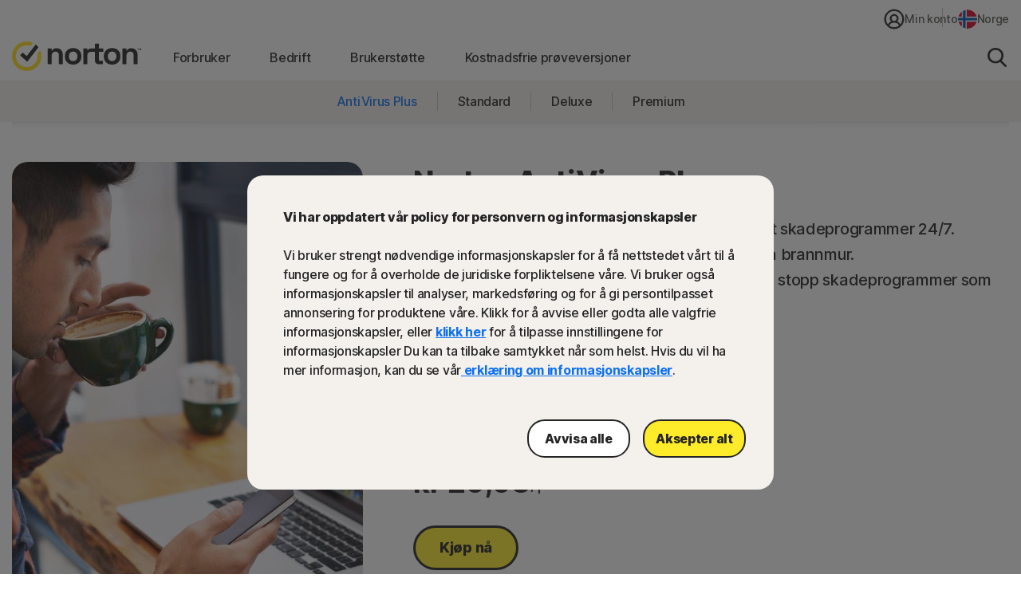

--- FILE ---
content_type: text/html;charset=utf-8
request_url: https://no.norton.com/products/norton-360-antivirus-plus?inid=nortoncom_nav_norton-360-antivirus-plus_homepage:home
body_size: 49583
content:


<!DOCTYPE HTML>
<html class="no-NO" lang="no-NO">
<head>
    <script>
// akam-sw.js install script version 1.3.6
"serviceWorker"in navigator&&"find"in[]&&function(){var e=new Promise(function(e){"complete"===document.readyState||!1?e():(window.addEventListener("load",function(){e()}),setTimeout(function(){"complete"!==document.readyState&&e()},1e4))}),n=window.akamServiceWorkerInvoked,r="1.3.6";if(n)aka3pmLog("akam-setup already invoked");else{window.akamServiceWorkerInvoked=!0,window.aka3pmLog=function(){window.akamServiceWorkerDebug&&console.log.apply(console,arguments)};function o(e){(window.BOOMR_mq=window.BOOMR_mq||[]).push(["addVar",{"sm.sw.s":e,"sm.sw.v":r}])}var i="/akam-sw.js",a=new Map;navigator.serviceWorker.addEventListener("message",function(e){var n,r,o=e.data;if(o.isAka3pm)if(o.command){var i=(n=o.command,(r=a.get(n))&&r.length>0?r.shift():null);i&&i(e.data.response)}else if(o.commandToClient)switch(o.commandToClient){case"enableDebug":window.akamServiceWorkerDebug||(window.akamServiceWorkerDebug=!0,aka3pmLog("Setup script debug enabled via service worker message"),v());break;case"boomerangMQ":o.payload&&(window.BOOMR_mq=window.BOOMR_mq||[]).push(o.payload)}aka3pmLog("akam-sw message: "+JSON.stringify(e.data))});var t=function(e){return new Promise(function(n){var r,o;r=e.command,o=n,a.has(r)||a.set(r,[]),a.get(r).push(o),navigator.serviceWorker.controller&&(e.isAka3pm=!0,navigator.serviceWorker.controller.postMessage(e))})},c=function(e){return t({command:"navTiming",navTiming:e})},s=null,m={},d=function(){var e=i;return s&&(e+="?othersw="+encodeURIComponent(s)),function(e,n){return new Promise(function(r,i){aka3pmLog("Registering service worker with URL: "+e),navigator.serviceWorker.register(e,n).then(function(e){aka3pmLog("ServiceWorker registration successful with scope: ",e.scope),r(e),o(1)}).catch(function(e){aka3pmLog("ServiceWorker registration failed: ",e),o(0),i(e)})})}(e,m)},g=navigator.serviceWorker.__proto__.register;if(navigator.serviceWorker.__proto__.register=function(n,r){return n.includes(i)?g.call(this,n,r):(aka3pmLog("Overriding registration of service worker for: "+n),s=new URL(n,window.location.href),m=r,navigator.serviceWorker.controller?new Promise(function(n,r){var o=navigator.serviceWorker.controller.scriptURL;if(o.includes(i)){var a=encodeURIComponent(s);o.includes(a)?(aka3pmLog("Cancelling registration as we already integrate other SW: "+s),navigator.serviceWorker.getRegistration().then(function(e){n(e)})):e.then(function(){aka3pmLog("Unregistering existing 3pm service worker"),navigator.serviceWorker.getRegistration().then(function(e){e.unregister().then(function(){return d()}).then(function(e){n(e)}).catch(function(e){r(e)})})})}else aka3pmLog("Cancelling registration as we already have akam-sw.js installed"),navigator.serviceWorker.getRegistration().then(function(e){n(e)})}):g.call(this,n,r))},navigator.serviceWorker.controller){var u=navigator.serviceWorker.controller.scriptURL;u.includes("/akam-sw.js")||u.includes("/akam-sw-preprod.js")||u.includes("/threepm-sw.js")||(aka3pmLog("Detected existing service worker. Removing and re-adding inside akam-sw.js"),s=new URL(u,window.location.href),e.then(function(){navigator.serviceWorker.getRegistration().then(function(e){m={scope:e.scope},e.unregister(),d()})}))}else e.then(function(){window.akamServiceWorkerPreprod&&(i="/akam-sw-preprod.js"),d()});if(window.performance){var w=window.performance.timing,l=w.responseEnd-w.responseStart;c(l)}e.then(function(){t({command:"pageLoad"})});var k=!1;function v(){window.akamServiceWorkerDebug&&!k&&(k=!0,aka3pmLog("Initializing debug functions at window scope"),window.aka3pmInjectSwPolicy=function(e){return t({command:"updatePolicy",policy:e})},window.aka3pmDisableInjectedPolicy=function(){return t({command:"disableInjectedPolicy"})},window.aka3pmDeleteInjectedPolicy=function(){return t({command:"deleteInjectedPolicy"})},window.aka3pmGetStateAsync=function(){return t({command:"getState"})},window.aka3pmDumpState=function(){aka3pmGetStateAsync().then(function(e){aka3pmLog(JSON.stringify(e,null,"\t"))})},window.aka3pmInjectTiming=function(e){return c(e)},window.aka3pmUpdatePolicyFromNetwork=function(){return t({command:"pullPolicyFromNetwork"})})}v()}}();</script>
<script>performance.mark('start head')</script>
    <meta charset="UTF-8"/>
    
    <title>Norton AntiVirus Plus | Beskyttelse mot skadeprogrammer og virus for PC eller Mac®</title>
    <meta name="description" content="Avansert beskyttelse mot skadeprogrammer for PC eller Mac. Norton AntiVirus Plus forsvarer deg mot virus, løsepengevirus, spionprogrammer, nettfiskingsangrep og andre Internett-trusler."/>
    <meta name="template" content="products-template"/>
    <meta name="viewport" content="width=device-width, initial-scale=1"/>


    
    
    


    
        
            <link rel="alternate" href="https://asia.norton.com/products/norton-360-antivirus-plus" hreflang="en-id"/>
        
            <link rel="alternate" href="https://asia.norton.com/products/norton-360-antivirus-plus" hreflang="en-kh"/>
        
            <link rel="alternate" href="https://asia.norton.com/products/norton-360-antivirus-plus" hreflang="en-ph"/>
        
            <link rel="alternate" href="https://asia.norton.com/products/norton-360-antivirus-plus" hreflang="en-th"/>
        
            <link rel="alternate" href="https://asia.norton.com/products/norton-360-antivirus-plus" hreflang="en-vn"/>
        
            <link rel="alternate" href="https://ar.norton.com/products/norton-360-antivirus-plus" hreflang="es-ar"/>
        
            <link rel="alternate" href="https://au.norton.com/products/norton-360-antivirus-plus" hreflang="en-au"/>
        
            <link rel="alternate" href="https://at.norton.com/products/norton-360-antivirus-plus" hreflang="de-at"/>
        
            <link rel="alternate" href="https://be.norton.com/products/norton-360-antivirus-plus" hreflang="fr-be"/>
        
            <link rel="alternate" href="https://be-nl.norton.com/products/norton-360-antivirus-plus" hreflang="nl-be"/>
        
            <link rel="alternate" href="https://br.norton.com/products/norton-360-antivirus-plus" hreflang="pt-br"/>
        
            <link rel="alternate" href="https://ca.norton.com/products/norton-360-antivirus-plus" hreflang="en-ca"/>
        
            <link rel="alternate" href="https://ca-fr.norton.com/products/norton-360-antivirus-plus" hreflang="fr-ca"/>
        
            <link rel="alternate" href="https://cl.norton.com/products/norton-360-antivirus-plus" hreflang="es-cl"/>
        
            <link rel="alternate" href="https://cn.norton.com/products/norton-360-antivirus-plus" hreflang="zh-cn"/>
        
            <link rel="alternate" href="https://co.norton.com/products/norton-360-antivirus-plus" hreflang="es-co"/>
        
            <link rel="alternate" href="https://cz.norton.com/products/norton-360-antivirus-plus" hreflang="cs-cz"/>
        
            <link rel="alternate" href="https://dk.norton.com/products/norton-360-antivirus-plus" hreflang="da-dk"/>
        
            <link rel="alternate" href="https://fi.norton.com/products/norton-360-antivirus-plus" hreflang="fi-fi"/>
        
            <link rel="alternate" href="https://fr.norton.com/products/norton-360-antivirus-plus" hreflang="fr-fr"/>
        
            <link rel="alternate" href="https://de.norton.com/products/norton-360-antivirus-plus" hreflang="de-de"/>
        
            <link rel="alternate" href="https://gr.norton.com/products/norton-360-antivirus-plus" hreflang="el-gr"/>
        
            <link rel="alternate" href="https://hk-en.norton.com/products/norton-360-antivirus-plus" hreflang="en-hk"/>
        
            <link rel="alternate" href="https://hk.norton.com/products/norton-360-antivirus-plus" hreflang="zh-hk"/>
        
            <link rel="alternate" href="https://hu.norton.com/products/norton-360-antivirus-plus" hreflang="hu-hu"/>
        
            <link rel="alternate" href="https://in.norton.com/products/norton-360-antivirus-plus" hreflang="en-in"/>
        
            <link rel="alternate" href="https://ie.norton.com/products/norton-360-antivirus-plus" hreflang="en-ie"/>
        
            <link rel="alternate" href="https://il.norton.com/products/norton-360-antivirus-plus" hreflang="en-il"/>
        
            <link rel="alternate" href="https://it.norton.com/products/norton-360-antivirus-plus" hreflang="it-it"/>
        
            <link rel="alternate" href="https://jp.norton.com/products/norton-360-antivirus-plus" hreflang="ja-jp"/>
        
            <link rel="alternate" href="https://kr.norton.com/products/norton-360-antivirus-plus" hreflang="ko-kr"/>
        
            <link rel="alternate" href="https://lam.norton.com/products/norton-360-antivirus-plus" hreflang="es-ag"/>
        
            <link rel="alternate" href="https://lam.norton.com/products/norton-360-antivirus-plus" hreflang="es-ai"/>
        
            <link rel="alternate" href="https://lam.norton.com/products/norton-360-antivirus-plus" hreflang="es-bb"/>
        
            <link rel="alternate" href="https://lam.norton.com/products/norton-360-antivirus-plus" hreflang="es-bm"/>
        
            <link rel="alternate" href="https://lam.norton.com/products/norton-360-antivirus-plus" hreflang="es-bs"/>
        
            <link rel="alternate" href="https://lam.norton.com/products/norton-360-antivirus-plus" hreflang="es-bz"/>
        
            <link rel="alternate" href="https://lam.norton.com/products/norton-360-antivirus-plus" hreflang="es-cr"/>
        
            <link rel="alternate" href="https://lam.norton.com/products/norton-360-antivirus-plus" hreflang="es-dm"/>
        
            <link rel="alternate" href="https://lam.norton.com/products/norton-360-antivirus-plus" hreflang="es-ec"/>
        
            <link rel="alternate" href="https://lam.norton.com/products/norton-360-antivirus-plus" hreflang="es-gd"/>
        
            <link rel="alternate" href="https://lam.norton.com/products/norton-360-antivirus-plus" hreflang="es-gt"/>
        
            <link rel="alternate" href="https://lam.norton.com/products/norton-360-antivirus-plus" hreflang="es-gy"/>
        
            <link rel="alternate" href="https://lam.norton.com/products/norton-360-antivirus-plus" hreflang="es-jm"/>
        
            <link rel="alternate" href="https://lam.norton.com/products/norton-360-antivirus-plus" hreflang="es-kn"/>
        
            <link rel="alternate" href="https://lam.norton.com/products/norton-360-antivirus-plus" hreflang="es-ky"/>
        
            <link rel="alternate" href="https://lam.norton.com/products/norton-360-antivirus-plus" hreflang="es-lc"/>
        
            <link rel="alternate" href="https://lam.norton.com/products/norton-360-antivirus-plus" hreflang="es-pa"/>
        
            <link rel="alternate" href="https://lam.norton.com/products/norton-360-antivirus-plus" hreflang="es-pe"/>
        
            <link rel="alternate" href="https://lam.norton.com/products/norton-360-antivirus-plus" hreflang="es-sr"/>
        
            <link rel="alternate" href="https://lam.norton.com/products/norton-360-antivirus-plus" hreflang="es-sv"/>
        
            <link rel="alternate" href="https://lam.norton.com/products/norton-360-antivirus-plus" hreflang="es-tc"/>
        
            <link rel="alternate" href="https://lam.norton.com/products/norton-360-antivirus-plus" hreflang="es-tt"/>
        
            <link rel="alternate" href="https://lam.norton.com/products/norton-360-antivirus-plus" hreflang="es-uy"/>
        
            <link rel="alternate" href="https://lam.norton.com/products/norton-360-antivirus-plus" hreflang="es-ve"/>
        
            <link rel="alternate" href="https://lam.norton.com/products/norton-360-antivirus-plus" hreflang="es-vg"/>
        
            <link rel="alternate" href="https://malaysia.norton.com/products/norton-360-antivirus-plus" hreflang="en-my"/>
        
            <link rel="alternate" href="https://mx.norton.com/products/norton-360-antivirus-plus" hreflang="es-mx"/>
        
            <link rel="alternate" href="https://nl.norton.com/products/norton-360-antivirus-plus" hreflang="nl-nl"/>
        
            <link rel="alternate" href="https://nz.norton.com/products/norton-360-antivirus-plus" hreflang="en-nz"/>
        
            <link rel="alternate" href="https://no.norton.com/products/norton-360-antivirus-plus" hreflang="no-no"/>
        
            <link rel="alternate" href="https://pl.norton.com/products/norton-360-antivirus-plus" hreflang="pl-pl"/>
        
            <link rel="alternate" href="https://pt.norton.com/products/norton-360-antivirus-plus" hreflang="pt-pt"/>
        
            <link rel="alternate" href="https://pr.norton.com/products/norton-360-antivirus-plus" hreflang="en-pr"/>
        
            <link rel="alternate" href="https://ro.norton.com/products/norton-360-antivirus-plus" hreflang="ro-ro"/>
        
            <link rel="alternate" href="https://ru.norton.com/products/norton-360-antivirus-plus" hreflang="ru-ru"/>
        
            <link rel="alternate" href="https://sg.norton.com/products/norton-360-antivirus-plus" hreflang="en-sg"/>
        
            <link rel="alternate" href="https://za.norton.com/products/norton-360-antivirus-plus" hreflang="en-za"/>
        
            <link rel="alternate" href="https://es.norton.com/products/norton-360-antivirus-plus" hreflang="es-es"/>
        
            <link rel="alternate" href="https://se.norton.com/products/norton-360-antivirus-plus" hreflang="sv-se"/>
        
            <link rel="alternate" href="https://ch.norton.com/products/norton-360-antivirus-plus" hreflang="de-ch"/>
        
            <link rel="alternate" href="https://ch-fr.norton.com/products/norton-360-antivirus-plus" hreflang="fr-ch"/>
        
            <link rel="alternate" href="https://ch-it.norton.com/products/norton-360-antivirus-plus" hreflang="it-ch"/>
        
            <link rel="alternate" href="https://tw.norton.com/products/norton-360-antivirus-plus" hreflang="zh-tw"/>
        
            <link rel="alternate" href="https://tr.norton.com/products/norton-360-antivirus-plus" hreflang="tr-tr"/>
        
            <link rel="alternate" href="https://ae.norton.com/products/norton-360-antivirus-plus" hreflang="en-ae"/>
        
            <link rel="alternate" href="https://uk.norton.com/products/norton-360-antivirus-plus" hreflang="en-gb"/>
        
            <link rel="alternate" href="https://us.norton.com/products/norton-360-antivirus-plus" hreflang="en-us"/>
        
            <link rel="alternate" href="https://us.norton.com/products/norton-360-antivirus-plus" hreflang="x-default"/>
        
    

    
    
    
    <link rel="canonical" href="https://no.norton.com/products/norton-360-antivirus-plus"/>

    

<link rel="icon" type="image/vnd.microsoft.icon" href="/content/dam/norton/cb/nlok.ico"/>
<link rel="apple-touch-icon" href="/content/dam/norton/cb/norton-touch-icon.png"/>
    





<meta property="og:url" content="https://no.norton.com/products/norton-360-antivirus-plus"/>


<meta property="og:title" content="Norton AntiVirus Plus | Beskyttelse mot skadeprogrammer og virus for PC eller Mac®"/>
<meta property="og:description" content="Avansert beskyttelse mot skadeprogrammer for PC eller Mac. Norton AntiVirus Plus forsvarer deg mot virus, løsepengevirus, spionprogrammer, nettfiskingsangrep og andre Internett-trusler."/>


<meta property="twitter:card" content="summary_large_image"/>


<meta property="twitter:title" content="Norton AntiVirus Plus | Beskyttelse mot skadeprogrammer og virus for PC eller Mac®"/>
<meta property="twitter:description" content="Avansert beskyttelse mot skadeprogrammer for PC eller Mac. Norton AntiVirus Plus forsvarer deg mot virus, løsepengevirus, spionprogrammer, nettfiskingsangrep og andre Internett-trusler."/>



    





<meta name="robots" content="index, follow"/>










<style>
    /* cyrillic-ext */
    @font-face {
        font-family: 'Inter';
        font-style: normal;
        font-weight: 400;
        font-display: fallback;
        /*src: url(https://fonts.gstatic.com/s/inter/v8/UcC73FwrK3iLTeHuS_fvQtMwCp50KnMa2JL7W0Q5n-wU.woff2) format('woff2');*/
        src: url('/etc.clientlibs/norton/clientlibs/generated/resources/inter-cyrillic-ext-400.woff2') format('woff2');
        unicode-range: U+0460-052F, U+1C80-1C88, U+20B4, U+2DE0-2DFF, U+A640-A69F, U+FE2E-FE2F;
    }
    /* cyrillic */
    @font-face {
        font-family: 'Inter';
        font-style: normal;
        font-weight: 400;
        font-display: fallback;
        /*src: url(https://fonts.gstatic.com/s/inter/v8/UcC73FwrK3iLTeHuS_fvQtMwCp50KnMa0ZL7W0Q5n-wU.woff2) format('woff2');*/
        src: url('/etc.clientlibs/norton/clientlibs/generated/resources/inter-cyrillic-400.woff2') format('woff2');
        unicode-range: U+0400-045F, U+0490-0491, U+04B0-04B1, U+2116;
    }
    /* greek-ext */
    @font-face {
        font-family: 'Inter';
        font-style: normal;
        font-weight: 400;
        font-display: fallback;
        /*src: url(https://fonts.gstatic.com/s/inter/v8/UcC73FwrK3iLTeHuS_fvQtMwCp50KnMa2ZL7W0Q5n-wU.woff2) format('woff2');*/
        src: url('/etc.clientlibs/norton/clientlibs/generated/resources/inter-greek-ext-400.woff2') format('woff2');
        unicode-range: U+1F00-1FFF;
    }
    /* greek */
    @font-face {
        font-family: 'Inter';
        font-style: normal;
        font-weight: 400;
        font-display: fallback;
        /*src: url(https://fonts.gstatic.com/s/inter/v8/UcC73FwrK3iLTeHuS_fvQtMwCp50KnMa1pL7W0Q5n-wU.woff2) format('woff2');*/
        src: url('/etc.clientlibs/norton/clientlibs/generated/resources/inter-greek-400.woff2') format('woff2');
        unicode-range: U+0370-03FF;
    }
    /* vietnamese */
    @font-face {
        font-family: 'Inter';
        font-style: normal;
        font-weight: 400;
        font-display: fallback;
        /*src: url(https://fonts.gstatic.com/s/inter/v8/UcC73FwrK3iLTeHuS_fvQtMwCp50KnMa2pL7W0Q5n-wU.woff2) format('woff2');*/
        src: url('/etc.clientlibs/norton/clientlibs/generated/resources/inter-vietnamese-400.woff2') format('woff2');
        unicode-range: U+0102-0103, U+0110-0111, U+0128-0129, U+0168-0169, U+01A0-01A1, U+01AF-01B0, U+1EA0-1EF9, U+20AB;
    }
    /* latin-ext */
    @font-face {
        font-family: 'Inter';
        font-style: normal;
        font-weight: 400;
        font-display: fallback;
        /*src: url(https://fonts.gstatic.com/s/inter/v8/UcC73FwrK3iLTeHuS_fvQtMwCp50KnMa25L7W0Q5n-wU.woff2) format('woff2');*/
        src: url('/etc.clientlibs/norton/clientlibs/generated/resources/inter-latin-ext-400.woff2') format('woff2');
        unicode-range: U+0100-024F, U+0259, U+1E00-1EFF, U+2020, U+20A0-20AB, U+20AD-20CF, U+2113, U+2C60-2C7F, U+A720-A7FF;
    }
    /* latin */
    @font-face {
        font-family: 'Inter';
        font-style: normal;
        font-weight: 400;
        font-display: fallback;
        /*src: url(https://fonts.gstatic.com/s/inter/v8/UcC73FwrK3iLTeHuS_fvQtMwCp50KnMa1ZL7W0Q5nw.woff2) format('woff2');*/
        src: url('/etc.clientlibs/norton/clientlibs/generated/resources/inter-latin-400.woff2') format('woff2');
        unicode-range: U+0000-00FF, U+0131, U+0152-0153, U+02BB-02BC, U+02C6, U+02DA, U+02DC, U+2000-206F, U+2074, U+20AC, U+2122, U+2191, U+2193, U+2212, U+2215, U+FEFF, U+FFFD;
    }
    /* cyrillic-ext */
    @font-face {
        font-family: 'Inter';
        font-style: normal;
        font-weight: 500;
        font-display: fallback;
        /*src: url(https://fonts.gstatic.com/s/inter/v8/UcC73FwrK3iLTeHuS_fvQtMwCp50KnMa2JL7W0Q5n-wU.woff2) format('woff2');*/
        src: url('/etc.clientlibs/norton/clientlibs/generated/resources/inter-cyrillic-ext-500.woff2') format('woff2');
        unicode-range: U+0460-052F, U+1C80-1C88, U+20B4, U+2DE0-2DFF, U+A640-A69F, U+FE2E-FE2F;
    }
    /* cyrillic */
    @font-face {
        font-family: 'Inter';
        font-style: normal;
        font-weight: 500;
        font-display: fallback;
        /*src: url(https://fonts.gstatic.com/s/inter/v8/UcC73FwrK3iLTeHuS_fvQtMwCp50KnMa0ZL7W0Q5n-wU.woff2) format('woff2');*/
        src: url('/etc.clientlibs/norton/clientlibs/generated/resources/inter-cyrillic-500.woff2') format('woff2');
        unicode-range: U+0400-045F, U+0490-0491, U+04B0-04B1, U+2116;
    }
    /* greek-ext */
    @font-face {
        font-family: 'Inter';
        font-style: normal;
        font-weight: 500;
        font-display: fallback;
        /*src: url(https://fonts.gstatic.com/s/inter/v8/UcC73FwrK3iLTeHuS_fvQtMwCp50KnMa2ZL7W0Q5n-wU.woff2) format('woff2');*/
        src: url('/etc.clientlibs/norton/clientlibs/generated/resources/inter-greek-ext-500.woff2') format('woff2');
        unicode-range: U+1F00-1FFF;
    }
    /* greek */
    @font-face {
        font-family: 'Inter';
        font-style: normal;
        font-weight: 500;
        font-display: fallback;
        /*src: url(https://fonts.gstatic.com/s/inter/v8/UcC73FwrK3iLTeHuS_fvQtMwCp50KnMa1pL7W0Q5n-wU.woff2) format('woff2');*/
        src: url('/etc.clientlibs/norton/clientlibs/generated/resources/inter-greek-500.woff2') format('woff2');
        unicode-range: U+0370-03FF;
    }
    /* vietnamese */
    @font-face {
        font-family: 'Inter';
        font-style: normal;
        font-weight: 500;
        font-display: fallback;
        /*src: url(https://fonts.gstatic.com/s/inter/v8/UcC73FwrK3iLTeHuS_fvQtMwCp50KnMa2pL7W0Q5n-wU.woff2) format('woff2');*/
        src: url('/etc.clientlibs/norton/clientlibs/generated/resources/inter-vietnamese-500.woff2') format('woff2');
        unicode-range: U+0102-0103, U+0110-0111, U+0128-0129, U+0168-0169, U+01A0-01A1, U+01AF-01B0, U+1EA0-1EF9, U+20AB;
    }
    /* latin-ext */
    @font-face {
        font-family: 'Inter';
        font-style: normal;
        font-weight: 500;
        font-display: fallback;
        /*src: url(https://fonts.gstatic.com/s/inter/v8/UcC73FwrK3iLTeHuS_fvQtMwCp50KnMa25L7W0Q5n-wU.woff2) format('woff2');*/
        src: url('/etc.clientlibs/norton/clientlibs/generated/resources/inter-latin-ext-500.woff2') format('woff2');
        unicode-range: U+0100-024F, U+0259, U+1E00-1EFF, U+2020, U+20A0-20AB, U+20AD-20CF, U+2113, U+2C60-2C7F, U+A720-A7FF;
    }
    /* latin */
    @font-face {
        font-family: 'Inter';
        font-style: normal;
        font-weight: 500;
        font-display: fallback;
        /*src: url(https://fonts.gstatic.com/s/inter/v8/UcC73FwrK3iLTeHuS_fvQtMwCp50KnMa1ZL7W0Q5nw.woff2) format('woff2');*/
        src: url('/etc.clientlibs/norton/clientlibs/generated/resources/inter-latin-500.woff2') format('woff2');
        unicode-range: U+0000-00FF, U+0131, U+0152-0153, U+02BB-02BC, U+02C6, U+02DA, U+02DC, U+2000-206F, U+2074, U+20AC, U+2122, U+2191, U+2193, U+2212, U+2215, U+FEFF, U+FFFD;
    }
    /* cyrillic-ext */
    @font-face {
        font-family: 'Inter';
        font-style: normal;
        font-weight: 700;
        font-display: fallback;
        /*src: url(https://fonts.gstatic.com/s/inter/v8/UcC73FwrK3iLTeHuS_fvQtMwCp50KnMa2JL7W0Q5n-wU.woff2) format('woff2');*/
        src: url('/etc.clientlibs/norton/clientlibs/generated/resources/inter-cyrillic-ext-700.woff2') format('woff2');
        unicode-range: U+0460-052F, U+1C80-1C88, U+20B4, U+2DE0-2DFF, U+A640-A69F, U+FE2E-FE2F;
    }
    /* cyrillic */
    @font-face {
        font-family: 'Inter';
        font-style: normal;
        font-weight: 700;
        font-display: fallback;
        /*src: url(https://fonts.gstatic.com/s/inter/v8/UcC73FwrK3iLTeHuS_fvQtMwCp50KnMa0ZL7W0Q5n-wU.woff2) format('woff2');*/
        src: url('/etc.clientlibs/norton/clientlibs/generated/resources/inter-cyrillic-700.woff2') format('woff2');
        unicode-range: U+0400-045F, U+0490-0491, U+04B0-04B1, U+2116;
    }
    /* greek-ext */
    @font-face {
        font-family: 'Inter';
        font-style: normal;
        font-weight: 700;
        font-display: fallback;
        /*src: url(https://fonts.gstatic.com/s/inter/v8/UcC73FwrK3iLTeHuS_fvQtMwCp50KnMa2ZL7W0Q5n-wU.woff2) format('woff2');*/
        src: url('/etc.clientlibs/norton/clientlibs/generated/resources/inter-greek-ext-700.woff2') format('woff2');
        unicode-range: U+1F00-1FFF;
    }
    /* greek */
    @font-face {
        font-family: 'Inter';
        font-style: normal;
        font-weight: 700;
        font-display: fallback;
        /*src: url(https://fonts.gstatic.com/s/inter/v8/UcC73FwrK3iLTeHuS_fvQtMwCp50KnMa1pL7W0Q5n-wU.woff2) format('woff2');*/
        src: url('/etc.clientlibs/norton/clientlibs/generated/resources/inter-greek-700.woff2') format('woff2');
        unicode-range: U+0370-03FF;
    }
    /* vietnamese */
    @font-face {
        font-family: 'Inter';
        font-style: normal;
        font-weight: 700;
        font-display: fallback;
        /*src: url(https://fonts.gstatic.com/s/inter/v8/UcC73FwrK3iLTeHuS_fvQtMwCp50KnMa2pL7W0Q5n-wU.woff2) format('woff2');*/
        src: url('/etc.clientlibs/norton/clientlibs/generated/resources/inter-vietnamese-700.woff2') format('woff2');
        unicode-range: U+0102-0103, U+0110-0111, U+0128-0129, U+0168-0169, U+01A0-01A1, U+01AF-01B0, U+1EA0-1EF9, U+20AB;
    }
    /* latin-ext */
    @font-face {
        font-family: 'Inter';
        font-style: normal;
        font-weight: 700;
        font-display: fallback;
        /*src: url(https://fonts.gstatic.com/s/inter/v8/UcC73FwrK3iLTeHuS_fvQtMwCp50KnMa25L7W0Q5n-wU.woff2) format('woff2');*/
        src: url('/etc.clientlibs/norton/clientlibs/generated/resources/inter-latin-ext-700.woff2') format('woff2');
        unicode-range: U+0100-024F, U+0259, U+1E00-1EFF, U+2020, U+20A0-20AB, U+20AD-20CF, U+2113, U+2C60-2C7F, U+A720-A7FF;
    }
    /* latin */
    @font-face {
        font-family: 'Inter';
        font-style: normal;
        font-weight: 700;
        font-display: fallback;
        /*src: url(https://fonts.gstatic.com/s/inter/v8/UcC73FwrK3iLTeHuS_fvQtMwCp50KnMa1ZL7W0Q5nw.woff2) format('woff2');*/
        src: url('/etc.clientlibs/norton/clientlibs/generated/resources/inter-latin-700.woff2') format('woff2');
        unicode-range: U+0000-00FF, U+0131, U+0152-0153, U+02BB-02BC, U+02C6, U+02DA, U+02DC, U+2000-206F, U+2074, U+20AC, U+2122, U+2191, U+2193, U+2212, U+2215, U+FEFF, U+FFFD;
    }
    /* cyrillic-ext */
    @font-face {
        font-family: 'Inter';
        font-style: normal;
        font-weight: 800;
        font-display: fallback;
        /*src: url(https://fonts.gstatic.com/s/inter/v8/UcC73FwrK3iLTeHuS_fvQtMwCp50KnMa2JL7W0Q5n-wU.woff2) format('woff2');*/
        src: url('/etc.clientlibs/norton/clientlibs/generated/resources/inter-cyrillic-ext-800.woff2') format('woff2');
        unicode-range: U+0460-052F, U+1C80-1C88, U+20B4, U+2DE0-2DFF, U+A640-A69F, U+FE2E-FE2F;
    }
    /* cyrillic */
    @font-face {
        font-family: 'Inter';
        font-style: normal;
        font-weight: 800;
        font-display: fallback;
        /*src: url(https://fonts.gstatic.com/s/inter/v8/UcC73FwrK3iLTeHuS_fvQtMwCp50KnMa0ZL7W0Q5n-wU.woff2) format('woff2');*/
        src: url('/etc.clientlibs/norton/clientlibs/generated/resources/inter-cyrillic-800.woff2') format('woff2');
        unicode-range: U+0400-045F, U+0490-0491, U+04B0-04B1, U+2116;
    }
    /* greek-ext */
    @font-face {
        font-family: 'Inter';
        font-style: normal;
        font-weight: 800;
        font-display: fallback;
        /*src: url(https://fonts.gstatic.com/s/inter/v8/UcC73FwrK3iLTeHuS_fvQtMwCp50KnMa2ZL7W0Q5n-wU.woff2) format('woff2');*/
        src: url('/etc.clientlibs/norton/clientlibs/generated/resources/inter-greek-ext-800.woff2') format('woff2');
        unicode-range: U+1F00-1FFF;
    }
    /* greek */
    @font-face {
        font-family: 'Inter';
        font-style: normal;
        font-weight: 800;
        font-display: fallback;
        /*src: url(https://fonts.gstatic.com/s/inter/v8/UcC73FwrK3iLTeHuS_fvQtMwCp50KnMa1pL7W0Q5n-wU.woff2) format('woff2');*/
        src: url('/etc.clientlibs/norton/clientlibs/generated/resources/inter-greek-800.woff2') format('woff2');
        unicode-range: U+0370-03FF;
    }
    /* vietnamese */
    @font-face {
        font-family: 'Inter';
        font-style: normal;
        font-weight: 800;
        font-display: fallback;
        /*src: url(https://fonts.gstatic.com/s/inter/v8/UcC73FwrK3iLTeHuS_fvQtMwCp50KnMa2pL7W0Q5n-wU.woff2) format('woff2');*/
        src: url('/etc.clientlibs/norton/clientlibs/generated/resources/inter-vietnamese-800.woff2') format('woff2');
        unicode-range: U+0102-0103, U+0110-0111, U+0128-0129, U+0168-0169, U+01A0-01A1, U+01AF-01B0, U+1EA0-1EF9, U+20AB;
    }
    /* latin-ext */
    @font-face {
        font-family: 'Inter';
        font-style: normal;
        font-weight: 800;
        font-display: fallback;
        /*src: url(https://fonts.gstatic.com/s/inter/v8/UcC73FwrK3iLTeHuS_fvQtMwCp50KnMa25L7W0Q5n-wU.woff2) format('woff2');*/
        src: url('/etc.clientlibs/norton/clientlibs/generated/resources/inter-latin-ext-800.woff2') format('woff2');
        unicode-range: U+0100-024F, U+0259, U+1E00-1EFF, U+2020, U+20A0-20AB, U+20AD-20CF, U+2113, U+2C60-2C7F, U+A720-A7FF;
    }
    /* latin */
    @font-face {
        font-family: 'Inter';
        font-style: normal;
        font-weight: 800;
        font-display: fallback;
        /*src: url(https://fonts.gstatic.com/s/inter/v8/UcC73FwrK3iLTeHuS_fvQtMwCp50KnMa1ZL7W0Q5nw.woff2) format('woff2');*/
        src: url('/etc.clientlibs/norton/clientlibs/generated/resources/inter-latin-800.woff2') format('woff2');
        unicode-range: U+0000-00FF, U+0131, U+0152-0153, U+02BB-02BC, U+02C6, U+02DA, U+02DC, U+2000-206F, U+2074, U+20AC, U+2122, U+2191, U+2193, U+2212, U+2215, U+FEFF, U+FFFD;
    }
</style> 

<style>
    body{margin:0}main{display:block}h1{font-size:2em;margin:.67em 0}hr{-webkit-box-sizing:content-box;box-sizing:content-box;height:0;overflow:visible}pre{font-family:monospace,monospace;font-size:1em}a{background-color:transparent}abbr[title]{border-bottom:none;text-decoration:underline;-webkit-text-decoration:underline dotted;text-decoration:underline dotted}b,strong{font-weight:bolder}code,kbd,samp{font-family:monospace,monospace;font-size:1em}small{font-size:80%}sub,sup{font-size:75%;line-height:0;position:relative;vertical-align:baseline}sub{bottom:-0.25em}sup{top:-0.5em}img{border-style:none}button,input,optgroup,select,textarea{font-family:inherit;font-size:100%;line-height:1.15;margin:0}button,input{overflow:visible}button,select{text-transform:none}[type=button],[type=reset],[type=submit],button{-webkit-appearance:button}[type=button]::-moz-focus-inner,[type=reset]::-moz-focus-inner,[type=submit]::-moz-focus-inner,button::-moz-focus-inner{border-style:none;padding:0}[type=button]:-moz-focusring,[type=reset]:-moz-focusring,[type=submit]:-moz-focusring,button:-moz-focusring{outline:1px dotted ButtonText}fieldset{padding:.35em .75em .625em}legend{-webkit-box-sizing:border-box;box-sizing:border-box;color:inherit;display:table;max-width:100%;padding:0;white-space:normal}progress{vertical-align:baseline}textarea{overflow:auto}[type=checkbox],[type=radio]{-webkit-box-sizing:border-box;box-sizing:border-box;padding:0}[type=number]::-webkit-inner-spin-button,[type=number]::-webkit-outer-spin-button{height:auto}[type=search]{-webkit-appearance:textfield;outline-offset:-2px}[type=search]::-webkit-search-decoration{-webkit-appearance:none}::-webkit-file-upload-button{-webkit-appearance:button;font:inherit}details{display:block}summary{display:list-item}[hidden],template{display:none}*,:after,:before{-webkit-box-sizing:border-box;box-sizing:border-box}a{text-decoration:none}a,button{color:inherit;cursor:pointer}button{background-color:transparent;border-width:0;padding:0}figure{margin:0}input::-moz-focus-inner{border:0;margin:0;padding:0}dd,ol,ul{margin:0 0 0 20px;padding:0}h1,h2,h3,h4,h5,h6{font-size:inherit;font-weight:inherit;margin:0}p{margin:0}cite{font-style:normal}fieldset{border-width:0;margin:0;padding:0}html{font-size:16px;line-height:1.15;-webkit-text-size-adjust:100%}body{color:#222;font-family:-apple-system,BlinkMacSystemFont,Segoe UI,Roboto,Oxygen,Ubuntu,Fira Sans,Droid Sans,Helvetica Neue,sans-serif;font-size:1rem;font-weight:400;line-height:1.3;-webkit-font-smoothing:antialiased;-moz-osx-font-smoothing:grayscale;color:#242424;font-family:Inter,BlinkMacSystemFont,Tahoma,Roboto,Verdana,sans-serif;font-weight:500}body,body button{letter-spacing:-0.3px}em,i{font-style:italic}b,h1,h1 b,h1 strong,h2,h2 b,h2 strong,h3,h3 b,h3 strong,h4,h4 b,h4 strong,h5,h5 b,h5 strong,h6,h6 b,h6 strong,strong{font-weight:800}@media only screen and (max-width:767px){h1{margin:40px 0}h1,h1 .h1-title-1,h1.h1-title-1{font-size:36px;line-height:48px}h1:has(.h1-title-1){margin:40px 0}h1:has(.h-xl){margin:48px 0px}h1:has(.h1-title-2){margin:40px 0}h1 .h1-title-2,h1.h1-title-2{font-size:32px;line-height:48px}h2{font-size:32px;line-height:38px;margin:40px 0}h2:has(.h2-title-3){margin:32px 0}h2:has(.h2-title-4){margin:28px 0}h2:has(.h2-title-5){margin:24px 0}h2 .h2-title-3,h2.h2-title-3{font-size:28px;line-height:38px}h2 .h2-title-4,h2.h2-title-4{font-size:24px;line-height:38px}h2 .h2-title-5,h2.h2-title-5{font-size:20px;line-height:28px}h3{font-size:28px;line-height:32px;margin:32px 0}h3:has(.h3-title-6){margin:24px 0}h3 .h3-title-6,h3.h3-title-6{font-size:18px;line-height:32px}h4{font-size:24px;line-height:36px;margin:28px 0}h5{font-size:20px;line-height:28px}h5,h6{margin:24px 0}h6{font-size:18px;line-height:26px}.h-xl,h1.h-xl{font-size:44px;line-height:48px}.stats-percentage-symbol-font-size{font-size:56px;font-weight:800;line-height:42px}.stats-small-text-font-size{font-size:30px;font-weight:800;line-height:36px}}@media only screen and (min-width:768px){h1{font-size:64px;line-height:76px;margin:68px 0}h1:has(.h1-title-1){margin:68px 0}h1:has(.h-xl){margin:76px 0px}h1:has(.h1-title-2){margin:48px 0px}h1 .h1-title-1,h1.h1-title-1{font-size:64px;line-height:76px}h1 .h1-title-2,h1.h1-title-2{font-size:52px;line-height:76px}h2{font-size:52px;line-height:56px;margin:48px 0}h2:has(.h2-title-3){margin:48px 0px}h2:has(.h2-title-4){margin:40px 0px}h2:has(.h2-title-5){margin:32px 0px}h2 .h2-title-3,h2.h2-title-3{font-size:44px;line-height:56px}h2 .h2-title-4,h2.h2-title-4{font-size:36px;line-height:56px}h2 .h2-title-5,h2.h2-title-5{font-size:28px;line-height:40px}h3{font-size:44px;line-height:46px;margin:48px 0}h3:has(.h3-title-6){margin:28px 0px}h3 .h3-title-6,h3.h3-title-6{font-size:24px;line-height:46px}h4{font-size:36px;line-height:48px;margin:40px 0}h5{font-size:28px;line-height:40px;margin:32px 0}h6{font-size:24px;line-height:36px;margin:28px 0}.h-xl,h1.h-xl{font-size:72px;line-height:76px}.stats-percentage-symbol-font-size{font-size:32px;font-weight:800;line-height:61px}.stats-small-text-font-size{font-size:17px;font-weight:800;line-height:61px}}.typ-color-gray1{color:#242424}.typ-color-gray2{color:#555551}.typ-color-gray3{color:#c1bfb8}.typ-color-gray4{color:#dddbd9}.typ-color-gray5{color:#f4f1ed}.typ-color-white1{color:#fff}.typ-color-blue1{color:#0f71f0}.typ-color-blue2{color:#3f8df3}.typ-color-red1{color:#d40404}.typ-color-green1{color:#007644}.typ-color-green2{color:#16a761}.typ-color-teal4{color:#cce5e7}.typ-color-yellow1{color:#feeb29}.blue-badge{background-color:#0f71f0;border-radius:10px;color:#fff;display:inline-block;font-size:16px;line-height:24px;padding:4px 15px;white-space:nowrap}.stats-highlight{background:#feeb29}.c-bait .c-bait-checkmark-bullets ul,.c-icontxt .c-icontxt-checkmark-bullets ul,.c-prodhero .c-prodhero-checkmark-bullets ul,.c-productpanel .c-productpanel-checkmark-bullets ul,.cmp-text.cmp-text-checkmark-bullets ul,.is-rtf.checkmark-bullets ul{list-style:none;margin-left:0}.c-bait .c-bait-checkmark-bullets ul.rte-default-ul li,.c-icontxt .c-icontxt-checkmark-bullets ul.rte-default-ul li,.c-prodhero .c-prodhero-checkmark-bullets ul.rte-default-ul li,.c-productpanel .c-productpanel-checkmark-bullets ul.rte-default-ul li,.cmp-text.cmp-text-checkmark-bullets ul.rte-default-ul li,.is-rtf.checkmark-bullets ul.rte-default-ul li{background-position:left 8px;margin-bottom:24px}.c-bait .c-bait-checkmark-bullets ul.rte-legal-ul li,.c-icontxt .c-icontxt-checkmark-bullets ul.rte-legal-ul li,.c-prodhero .c-prodhero-checkmark-bullets ul.rte-legal-ul li,.c-productpanel .c-productpanel-checkmark-bullets ul.rte-legal-ul li,.cmp-text.cmp-text-checkmark-bullets ul.rte-legal-ul li,.is-rtf.checkmark-bullets ul.rte-legal-ul li{margin-bottom:10px}.c-bait .c-bait-checkmark-bullets ul.rte-legal-ul .legal-lg,.c-icontxt .c-icontxt-checkmark-bullets ul.rte-legal-ul .legal-lg,.c-prodhero .c-prodhero-checkmark-bullets ul.rte-legal-ul .legal-lg,.c-productpanel .c-productpanel-checkmark-bullets ul.rte-legal-ul .legal-lg,.cmp-text.cmp-text-checkmark-bullets ul.rte-legal-ul .legal-lg,.is-rtf.checkmark-bullets ul.rte-legal-ul .legal-lg{display:inline-block;margin-bottom:2px}.c-bait .c-bait-checkmark-bullets ul.rte-legal-ul .legal-sm,.c-icontxt .c-icontxt-checkmark-bullets ul.rte-legal-ul .legal-sm,.c-prodhero .c-prodhero-checkmark-bullets ul.rte-legal-ul .legal-sm,.c-productpanel .c-productpanel-checkmark-bullets ul.rte-legal-ul .legal-sm,.cmp-text.cmp-text-checkmark-bullets ul.rte-legal-ul .legal-sm,.is-rtf.checkmark-bullets ul.rte-legal-ul .legal-sm{display:inline-block;margin-bottom:1px}.c-bait .c-bait-checkmark-bullets li,.c-icontxt .c-icontxt-checkmark-bullets li,.c-prodhero .c-prodhero-checkmark-bullets li,.c-productpanel .c-productpanel-checkmark-bullets li,.cmp-text.cmp-text-checkmark-bullets li,.is-rtf.checkmark-bullets li{background:url(/content/dam/norton/cb/green-check-16x12.svg) no-repeat left 6px;display:block;margin-bottom:14px;padding-left:30px}.c-bait .c-bait-checkmark-bullets li:has(>.p-md),.c-bait .c-bait-checkmark-bullets li:has(>.p-xl),.c-icontxt .c-icontxt-checkmark-bullets li:has(>.p-md),.c-icontxt .c-icontxt-checkmark-bullets li:has(>.p-xl),.c-prodhero .c-prodhero-checkmark-bullets li:has(>.p-md),.c-prodhero .c-prodhero-checkmark-bullets li:has(>.p-xl),.c-productpanel .c-productpanel-checkmark-bullets li:has(>.p-md),.c-productpanel .c-productpanel-checkmark-bullets li:has(>.p-xl),.cmp-text.cmp-text-checkmark-bullets li:has(>.p-md),.cmp-text.cmp-text-checkmark-bullets li:has(>.p-xl),.is-rtf.checkmark-bullets li:has(>.p-md),.is-rtf.checkmark-bullets li:has(>.p-xl){background-position:left 8px}.c-bait .c-bait-checkmark-bullets li .p-xl,.c-icontxt .c-icontxt-checkmark-bullets li .p-xl,.c-prodhero .c-prodhero-checkmark-bullets li .p-xl,.c-productpanel .c-productpanel-checkmark-bullets li .p-xl,.cmp-text.cmp-text-checkmark-bullets li .p-xl,.is-rtf.checkmark-bullets li .p-xl{display:inline-block;margin-bottom:14px}.c-bait .c-bait-checkmark-bullets li .p-md,.c-icontxt .c-icontxt-checkmark-bullets li .p-md,.c-prodhero .c-prodhero-checkmark-bullets li .p-md,.c-productpanel .c-productpanel-checkmark-bullets li .p-md,.cmp-text.cmp-text-checkmark-bullets li .p-md,.is-rtf.checkmark-bullets li .p-md{display:inline-block;margin-bottom:10px}.c-bait .c-bait-checkmark-bullets li .p-sm,.c-icontxt .c-icontxt-checkmark-bullets li .p-sm,.c-prodhero .c-prodhero-checkmark-bullets li .p-sm,.c-productpanel .c-productpanel-checkmark-bullets li .p-sm,.cmp-text.cmp-text-checkmark-bullets li .p-sm,.is-rtf.checkmark-bullets li .p-sm{display:inline-block;margin-bottom:8px}.c-bait .c-bait-checkmark-bullets li .p-xs,.c-icontxt .c-icontxt-checkmark-bullets li .p-xs,.c-prodhero .c-prodhero-checkmark-bullets li .p-xs,.c-productpanel .c-productpanel-checkmark-bullets li .p-xs,.cmp-text.cmp-text-checkmark-bullets li .p-xs,.is-rtf.checkmark-bullets li .p-xs{display:inline-block;margin-bottom:6px}.c-bait .c-bait-checkmark-bullets li .p-xxs,.c-icontxt .c-icontxt-checkmark-bullets li .p-xxs,.c-prodhero .c-prodhero-checkmark-bullets li .p-xxs,.c-productpanel .c-productpanel-checkmark-bullets li .p-xxs,.cmp-text.cmp-text-checkmark-bullets li .p-xxs,.is-rtf.checkmark-bullets li .p-xxs{display:inline-block;margin-bottom:4px}.typ-text-right-to-left{direction:rtl;display:block;text-align:right}.typ--light-text .c-attr__parawrap>p,.typ--light-text .c-attr__parawrap>p a.hyperlink-style--soft,.typ--light-text .c-attr__titlewrap>p,.typ--light-text .c-attr__titlewrap>p a.hyperlink-style--soft,.typ--light-text .c-icontxt,.typ--light-text .c-icontxt a.hyperlink-style--soft,.typ--light-text .c-title__text,.typ--light-text .c-title__text a.hyperlink-style--soft,.typ--light-text .cmp-text,.typ--light-text .cmp-text a.hyperlink-style--soft,.typ--light-text.c-superhero,.typ--light-text.c-superhero a.hyperlink-style--soft{color:#fff}.typ--light-text .c-attr__parawrap>p a.hyperlink-style--soft:hover,.typ--light-text .c-attr__titlewrap>p a.hyperlink-style--soft:hover,.typ--light-text .c-icontxt a.hyperlink-style--soft:hover,.typ--light-text .c-title__text a.hyperlink-style--soft:hover,.typ--light-text .cmp-text a.hyperlink-style--soft:hover,.typ--light-text.c-superhero a.hyperlink-style--soft:hover{color:#3f8df3}.typ--light-text .c-attr__parawrap>p .t-link--disabled.hyperlink-style--soft,.typ--light-text .c-attr__titlewrap>p .t-link--disabled.hyperlink-style--soft,.typ--light-text .c-icontxt .t-link--disabled.hyperlink-style--soft,.typ--light-text .c-title__text .t-link--disabled.hyperlink-style--soft,.typ--light-text .cmp-text .t-link--disabled.hyperlink-style--soft,.typ--light-text.c-superhero .t-link--disabled.hyperlink-style--soft{color:#555551}p{font-size:16px;line-height:24px;margin-bottom:24px}.is-rtf .p-xl,li .p-xl,p .p-xl,p.p-xl{font-size:20px;line-height:32px;margin-bottom:24px}.is-rtf .p-md,.is-rtf .p-sm,li .p-md,li .p-sm,p .p-md,p .p-sm,p.p-md,p.p-sm{font-size:16px;line-height:24px;margin-bottom:24px}.is-rtf .p-xs,li .p-xs,p .p-xs,p.p-xs{font-size:14px;line-height:22px;margin-bottom:16px}.is-rtf .p-xxs,li .p-xxs,p .p-xxs,p.p-xxs{font-size:12px;line-height:20px;margin-bottom:16px}.is-rtf .legal-lg,li .legal-lg,p .legal-lg,p.legal-lg{font-size:11px;font-weight:400;line-height:28px;margin-bottom:16px}.is-rtf .legal-lg b,.is-rtf .legal-lg strong,li .legal-lg b,li .legal-lg strong,p .legal-lg b,p .legal-lg strong,p.legal-lg b,p.legal-lg strong{font-weight:700}.is-rtf .legal-sm,li .legal-sm,p .legal-sm,p.legal-sm{font-size:11px;font-weight:400;line-height:18px;margin-bottom:16px}.is-rtf .legal-sm b,.is-rtf .legal-sm strong,li .legal-sm b,li .legal-sm strong,p .legal-sm b,p .legal-sm strong,p.legal-sm b,p.legal-sm strong{font-weight:700}.is-rtf .p-dt20-m14,.is-rtf .p-dt20-m18,li .p-dt20-m14,li .p-dt20-m18,p .p-dt20-m14,p .p-dt20-m18,p.p-dt20-m14,p.p-dt20-m18{font-size:20px}@media only screen and (min-width:768px){p{font-size:20px;line-height:32px;margin-bottom:24px}.is-rtf .p-xl,li .p-xl,p .p-xl,p.p-xl{font-size:24px;line-height:36px;margin-bottom:28px}.is-rtf .p-md,li .p-md,p .p-md,p.p-md{font-size:20px;line-height:32px}.is-rtf .p-sm,li .p-sm,p .p-sm,p.p-sm{font-size:18px;line-height:26px}.is-rtf .p-xs,li .p-xs,p .p-xs,p.p-xs{font-size:16px;line-height:24px;margin-bottom:24px}.is-rtf .p-xxs,li .p-xxs,p .p-xxs,p.p-xxs{font-size:14px;line-height:22px}.is-rtf .legal-lg,li .legal-lg,p .legal-lg,p.legal-lg{font-size:12px;line-height:20px}}ul{margin-bottom:20px}li{font-size:20px;line-height:32px}.t-link,a{color:#0f71f0;display:-webkit-inline-box;display:-ms-inline-flexbox;display:inline-flex;font-weight:700;outline:none;position:relative;text-decoration:underline}.t-link:before,a:before{border-radius:40px;bottom:-0.3rem;content:"";left:-0.3rem;position:absolute;right:-0.3rem;top:-0.3rem}.t-link:focus,a:focus{outline:0}.t-link:focus:before,a:focus:before{border:3px solid #0f71f0}.t-link:hover,a:hover{color:#3f8df3}.t-link b,.t-link strong,a b,a strong{font-weight:700}.t-link.hyperlink-style--soft,a.hyperlink-style--soft{color:#242424;font-weight:500;text-decoration-style:dotted}.t-link.hyperlink-style--soft:hover,a.hyperlink-style--soft:hover{color:#0f71f0}.t-link--disabled.hyperlink-style--soft{color:#c1bfb8;cursor:default;pointer-events:none}@media only screen and (max-width:767px){li{font-size:16px;line-height:24px;margin-bottom:10px}.is-rtf .p-dt20-m18,li .p-dt20-m18,p .p-dt20-m18,p.p-dt20-m18{font-size:18px}.is-rtf .p-dt20-m14,li .p-dt20-m14,p .p-dt20-m14,p.p-dt20-m14{font-size:14px}}.non-breaking-space{display:inline-block}.pt-0px{padding-top:0px}.pl-0px{padding-left:0px}.pr-0px{padding-right:0px}.pb-0px{padding-bottom:0px}.pt-5px{padding-top:5px}.pl-5px{padding-left:5px}.pr-5px{padding-right:5px}.pb-5px{padding-bottom:5px}.pt-10px{padding-top:10px}.pl-10px{padding-left:10px}.pr-10px{padding-right:10px}.pb-10px{padding-bottom:10px}.pt-15px{padding-top:15px}.pl-15px{padding-left:15px}.pr-15px{padding-right:15px}.pb-15px{padding-bottom:15px}.pt-20px{padding-top:20px}.pl-20px{padding-left:20px}.pr-20px{padding-right:20px}.pb-20px{padding-bottom:20px}.pt-30px{padding-top:30px}.pl-30px{padding-left:30px}.pr-30px{padding-right:30px}.pb-30px{padding-bottom:30px}.pt-40px{padding-top:40px}.pl-40px{padding-left:40px}.pr-40px{padding-right:40px}.pb-40px{padding-bottom:40px}.pt-50px{padding-top:50px}.pl-50px{padding-left:50px}.pr-50px{padding-right:50px}.pb-50px{padding-bottom:50px}.pt-60px{padding-top:60px}.pl-60px{padding-left:60px}.pr-60px{padding-right:60px}.pb-60px{padding-bottom:60px}.pt-70px{padding-top:70px}.pl-70px{padding-left:70px}.pr-70px{padding-right:70px}.pb-70px{padding-bottom:70px}.pt-80px{padding-top:80px}.pl-80px{padding-left:80px}.pr-80px{padding-right:80px}.pb-80px{padding-bottom:80px}.pt-90px{padding-top:90px}.pl-90px{padding-left:90px}.pr-90px{padding-right:90px}.pb-90px{padding-bottom:90px}.pt-100px{padding-top:100px}.pl-100px{padding-left:100px}.pr-100px{padding-right:100px}.pb-100px{padding-bottom:100px}.pt-110px{padding-top:110px}.pl-110px{padding-left:110px}.pr-110px{padding-right:110px}.pb-110px{padding-bottom:110px}.pt-120px{padding-top:120px}.pl-120px{padding-left:120px}.pr-120px{padding-right:120px}.pb-120px{padding-bottom:120px}@media only screen and (min-width:768px){.pt-md-0px{padding-top:0px}.pl-md-0px{padding-left:0px}.pr-md-0px{padding-right:0px}.pb-md-0px{padding-bottom:0px}.pt-md-5px{padding-top:5px}.pl-md-5px{padding-left:5px}.pr-md-5px{padding-right:5px}.pb-md-5px{padding-bottom:5px}.pt-md-10px{padding-top:10px}.pl-md-10px{padding-left:10px}.pr-md-10px{padding-right:10px}.pb-md-10px{padding-bottom:10px}.pt-md-15px{padding-top:15px}.pl-md-15px{padding-left:15px}.pr-md-15px{padding-right:15px}.pb-md-15px{padding-bottom:15px}.pt-md-20px{padding-top:20px}.pl-md-20px{padding-left:20px}.pr-md-20px{padding-right:20px}.pb-md-20px{padding-bottom:20px}.pt-md-30px{padding-top:30px}.pl-md-30px{padding-left:30px}.pr-md-30px{padding-right:30px}.pb-md-30px{padding-bottom:30px}.pt-md-40px{padding-top:40px}.pl-md-40px{padding-left:40px}.pr-md-40px{padding-right:40px}.pb-md-40px{padding-bottom:40px}.pt-md-50px{padding-top:50px}.pl-md-50px{padding-left:50px}.pr-md-50px{padding-right:50px}.pb-md-50px{padding-bottom:50px}.pt-md-60px{padding-top:60px}.pl-md-60px{padding-left:60px}.pr-md-60px{padding-right:60px}.pb-md-60px{padding-bottom:60px}.pt-md-70px{padding-top:70px}.pl-md-70px{padding-left:70px}.pr-md-70px{padding-right:70px}.pb-md-70px{padding-bottom:70px}.pt-md-80px{padding-top:80px}.pl-md-80px{padding-left:80px}.pr-md-80px{padding-right:80px}.pb-md-80px{padding-bottom:80px}.pt-md-90px{padding-top:90px}.pl-md-90px{padding-left:90px}.pr-md-90px{padding-right:90px}.pb-md-90px{padding-bottom:90px}.pt-md-100px{padding-top:100px}.pl-md-100px{padding-left:100px}.pr-md-100px{padding-right:100px}.pb-md-100px{padding-bottom:100px}.pt-md-110px{padding-top:110px}.pl-md-110px{padding-left:110px}.pr-md-110px{padding-right:110px}.pb-md-110px{padding-bottom:110px}.pt-md-120px{padding-top:120px}.pl-md-120px{padding-left:120px}.pr-md-120px{padding-right:120px}.pb-md-120px{padding-bottom:120px}}@media only screen and (min-width:1022px){.pt-lg-0px{padding-top:0px}.pl-lg-0px{padding-left:0px}.pr-lg-0px{padding-right:0px}.pb-lg-0px{padding-bottom:0px}.pt-lg-5px{padding-top:5px}.pl-lg-5px{padding-left:5px}.pr-lg-5px{padding-right:5px}.pb-lg-5px{padding-bottom:5px}.pt-lg-10px{padding-top:10px}.pl-lg-10px{padding-left:10px}.pr-lg-10px{padding-right:10px}.pb-lg-10px{padding-bottom:10px}.pt-lg-15px{padding-top:15px}.pl-lg-15px{padding-left:15px}.pr-lg-15px{padding-right:15px}.pb-lg-15px{padding-bottom:15px}.pt-lg-20px{padding-top:20px}.pl-lg-20px{padding-left:20px}.pr-lg-20px{padding-right:20px}.pb-lg-20px{padding-bottom:20px}.pt-lg-30px{padding-top:30px}.pl-lg-30px{padding-left:30px}.pr-lg-30px{padding-right:30px}.pb-lg-30px{padding-bottom:30px}.pt-lg-40px{padding-top:40px}.pl-lg-40px{padding-left:40px}.pr-lg-40px{padding-right:40px}.pb-lg-40px{padding-bottom:40px}.pt-lg-50px{padding-top:50px}.pl-lg-50px{padding-left:50px}.pr-lg-50px{padding-right:50px}.pb-lg-50px{padding-bottom:50px}.pt-lg-60px{padding-top:60px}.pl-lg-60px{padding-left:60px}.pr-lg-60px{padding-right:60px}.pb-lg-60px{padding-bottom:60px}.pt-lg-70px{padding-top:70px}.pl-lg-70px{padding-left:70px}.pr-lg-70px{padding-right:70px}.pb-lg-70px{padding-bottom:70px}.pt-lg-80px{padding-top:80px}.pl-lg-80px{padding-left:80px}.pr-lg-80px{padding-right:80px}.pb-lg-80px{padding-bottom:80px}.pt-lg-90px{padding-top:90px}.pl-lg-90px{padding-left:90px}.pr-lg-90px{padding-right:90px}.pb-lg-90px{padding-bottom:90px}.pt-lg-100px{padding-top:100px}.pl-lg-100px{padding-left:100px}.pr-lg-100px{padding-right:100px}.pb-lg-100px{padding-bottom:100px}.pt-lg-110px{padding-top:110px}.pl-lg-110px{padding-left:110px}.pr-lg-110px{padding-right:110px}.pb-lg-110px{padding-bottom:110px}.pt-lg-120px{padding-top:120px}.pl-lg-120px{padding-left:120px}.pr-lg-120px{padding-right:120px}.pb-lg-120px{padding-bottom:120px}}.mx-auto{margin-left:auto;margin-right:auto}@media only screen and (min-width:768px){.mx-md-auto{margin-left:auto;margin-right:auto}}@media only screen and (min-width:1022px){.mx-lg-auto{margin-left:auto;margin-right:auto}}.t__close-icon{cursor:pointer;height:21px;position:relative;width:21px}.t__close-icon .t__close-icon__iconbar{background:#fff;border-radius:9px;display:block;height:2px;left:0;opacity:1;position:absolute;top:10px;width:100%}.t__close-icon .t__close-icon__iconbar:first-child{-webkit-transform:rotate(45deg);transform:rotate(45deg)}.t__close-icon .t__close-icon__iconbar:nth-child(2){-webkit-transform:rotate(-45deg);transform:rotate(-45deg)}.t__backdrop{background-color:rgba(0,0,0,.65);height:100vh;left:0;position:absolute;top:0;width:100vw;z-index:100}.t__no-scroll{height:100vh;overflow:hidden}.nav-pos-sticky{left:0;position:sticky;top:0;z-index:99}.nav-sticky{left:0;position:fixed;right:0;top:0;width:100vw;z-index:99}.t__bgimg__container{overflow:hidden;position:relative;width:100%}.t__bgimg{height:100%;overflow:hidden;position:absolute;width:100%;z-index:0}.t__bgimg img{height:100%;-o-object-fit:cover;object-fit:cover;-o-object-position:50% 50%;object-position:50% 50%;width:100%}.t__bgimg .ada-opacity{opacity:.45}.t__bgimg__foreground{margin:auto;min-height:100px;overflow:visible;position:relative;top:0;width:100%;z-index:1}@-webkit-keyframes t__snap-show{0%{opacity:0}1%{opacity:1}to{opacity:1}}@keyframes t__snap-show{0%{opacity:0}1%{opacity:1}to{opacity:1}}.t__loader{background-color:hsla(0,0%,100%,.7);bottom:0;display:-webkit-box;display:-ms-flexbox;display:flex;left:0;position:absolute;right:0;top:0;-webkit-box-pack:center;-ms-flex-pack:center;justify-content:center;z-index:100}.t__loader__icon{height:60px;width:60px}.t__loader.hide{display:none}.a_load,a.a__cta.a_load{-webkit-animation:shimmer 10s linear 1;animation:shimmer 10s linear 1;max-width:300px;-webkit-transition:all .3s ease-out;transition:all .3s ease-out}@-webkit-keyframes shimmer{00%{background-image:-webkit-gradient(linear,left top,right top,color-stop(1%,hsla(0,0%,78%,.2)),color-stop(6%,hsla(0,0%,78%,.8)),color-stop(9%,hsla(0,0%,78%,.2)),color-stop(26%,hsla(0,0%,78%,.2)),color-stop(31%,hsla(0,0%,78%,.8)),color-stop(34%,hsla(0,0%,78%,.2)),color-stop(51%,hsla(0,0%,78%,.2)),color-stop(56%,hsla(0,0%,78%,.8)),color-stop(59%,hsla(0,0%,78%,.2)),color-stop(76%,hsla(0,0%,78%,.2)),color-stop(81%,hsla(0,0%,78%,.8)),color-stop(84%,hsla(0,0%,78%,.2)));background-image:linear-gradient(90deg,hsla(0,0%,78%,.2) 1%,hsla(0,0%,78%,.8) 6%,hsla(0,0%,78%,.2) 9%,hsla(0,0%,78%,.2) 26%,hsla(0,0%,78%,.8) 31%,hsla(0,0%,78%,.2) 34%,hsla(0,0%,78%,.2) 51%,hsla(0,0%,78%,.8) 56%,hsla(0,0%,78%,.2) 59%,hsla(0,0%,78%,.2) 76%,hsla(0,0%,78%,.8) 81%,hsla(0,0%,78%,.2) 84%);background-position:-3000px 0;background-size:3000px 100%;color:transparent}99%{background-image:-webkit-gradient(linear,left top,right top,color-stop(1%,hsla(0,0%,78%,.2)),color-stop(6%,hsla(0,0%,78%,.8)),color-stop(9%,hsla(0,0%,78%,.2)),color-stop(26%,hsla(0,0%,78%,.2)),color-stop(31%,hsla(0,0%,78%,.8)),color-stop(34%,hsla(0,0%,78%,.2)),color-stop(51%,hsla(0,0%,78%,.2)),color-stop(56%,hsla(0,0%,78%,.8)),color-stop(59%,hsla(0,0%,78%,.2)),color-stop(76%,hsla(0,0%,78%,.2)),color-stop(81%,hsla(0,0%,78%,.8)),color-stop(84%,hsla(0,0%,78%,.2)));background-image:linear-gradient(90deg,hsla(0,0%,78%,.2) 1%,hsla(0,0%,78%,.8) 6%,hsla(0,0%,78%,.2) 9%,hsla(0,0%,78%,.2) 26%,hsla(0,0%,78%,.8) 31%,hsla(0,0%,78%,.2) 34%,hsla(0,0%,78%,.2) 51%,hsla(0,0%,78%,.8) 56%,hsla(0,0%,78%,.2) 59%,hsla(0,0%,78%,.2) 76%,hsla(0,0%,78%,.8) 81%,hsla(0,0%,78%,.2) 84%);background-position:3000px 0;background-size:3000px 100%;color:transparent}to{background:transparent;color:inherit}}@keyframes shimmer{00%{background-image:-webkit-gradient(linear,left top,right top,color-stop(1%,hsla(0,0%,78%,.2)),color-stop(6%,hsla(0,0%,78%,.8)),color-stop(9%,hsla(0,0%,78%,.2)),color-stop(26%,hsla(0,0%,78%,.2)),color-stop(31%,hsla(0,0%,78%,.8)),color-stop(34%,hsla(0,0%,78%,.2)),color-stop(51%,hsla(0,0%,78%,.2)),color-stop(56%,hsla(0,0%,78%,.8)),color-stop(59%,hsla(0,0%,78%,.2)),color-stop(76%,hsla(0,0%,78%,.2)),color-stop(81%,hsla(0,0%,78%,.8)),color-stop(84%,hsla(0,0%,78%,.2)));background-image:linear-gradient(90deg,hsla(0,0%,78%,.2) 1%,hsla(0,0%,78%,.8) 6%,hsla(0,0%,78%,.2) 9%,hsla(0,0%,78%,.2) 26%,hsla(0,0%,78%,.8) 31%,hsla(0,0%,78%,.2) 34%,hsla(0,0%,78%,.2) 51%,hsla(0,0%,78%,.8) 56%,hsla(0,0%,78%,.2) 59%,hsla(0,0%,78%,.2) 76%,hsla(0,0%,78%,.8) 81%,hsla(0,0%,78%,.2) 84%);background-position:-3000px 0;background-size:3000px 100%;color:transparent}99%{background-image:-webkit-gradient(linear,left top,right top,color-stop(1%,hsla(0,0%,78%,.2)),color-stop(6%,hsla(0,0%,78%,.8)),color-stop(9%,hsla(0,0%,78%,.2)),color-stop(26%,hsla(0,0%,78%,.2)),color-stop(31%,hsla(0,0%,78%,.8)),color-stop(34%,hsla(0,0%,78%,.2)),color-stop(51%,hsla(0,0%,78%,.2)),color-stop(56%,hsla(0,0%,78%,.8)),color-stop(59%,hsla(0,0%,78%,.2)),color-stop(76%,hsla(0,0%,78%,.2)),color-stop(81%,hsla(0,0%,78%,.8)),color-stop(84%,hsla(0,0%,78%,.2)));background-image:linear-gradient(90deg,hsla(0,0%,78%,.2) 1%,hsla(0,0%,78%,.8) 6%,hsla(0,0%,78%,.2) 9%,hsla(0,0%,78%,.2) 26%,hsla(0,0%,78%,.8) 31%,hsla(0,0%,78%,.2) 34%,hsla(0,0%,78%,.2) 51%,hsla(0,0%,78%,.8) 56%,hsla(0,0%,78%,.2) 59%,hsla(0,0%,78%,.2) 76%,hsla(0,0%,78%,.8) 81%,hsla(0,0%,78%,.2) 84%);background-position:3000px 0;background-size:3000px 100%;color:transparent}to{background:transparent;color:inherit}}.dpElement .hide,.dpElement.hide,body .t__hide{display:none}.sr-only{height:1px;margin:-1px;overflow:hidden;padding:0;position:absolute;width:1px;clip:rect(0,0,0,0);border:0}.text.cq-Editable-dom .dpElement{border-bottom:2px dotted #323232;display:inline-block;position:relative}.contentreference{border-bottom:1px solid transparent;border-top:1px solid transparent;margin-bottom:-1px;margin-top:-1px}.t-btn{border:3px solid #242424;border-radius:40px;color:#242424;cursor:pointer;display:inline-block;font-size:18px;font-weight:800;line-height:1;margin:0;outline:0;padding:16px 30px;text-align:center;text-decoration:none;-ms-touch-action:manipulation;touch-action:manipulation;-webkit-user-select:none;-moz-user-select:none;-ms-user-select:none;user-select:none;vertical-align:middle}.t-btn:focus{border:4px solid #0f71f0;padding:15px 29px}.t-btn:before{display:none}.t-btn--primary{background-color:#feeb29}.t-btn--primary:hover{background-color:#fff488;color:#242424}.t-btn--secondary{background-color:#fff}.t-btn--secondary:hover{background-color:#242424;color:#fff}.t-btn--disabled{background-color:#f4f1ed;color:#c1bfb8;cursor:default;pointer-events:none}.t-btn--disabled,.t-btn--disabled:focus{border-color:#c1bfb8}.t-btn--sm{border-width:2px;font-size:14px;padding:9px 20px}.t-btn--sm:focus{border-width:3px;padding:8px 19px}.t-btn--md{border-width:2px;font-size:16px;padding:12px 26px}.t-btn--md:focus{border-width:3px;padding:11px 25px}.t-btn--xl{font-size:20px;padding:19px 36px}.t-btn--xl:focus{padding:18px 35px}.t-btn--xs{border-radius:30px;border-width:2px;font-size:12px;font-weight:700;line-height:20px;padding:5px 30px}.t-btn--xs:focus{padding:4px 29px}.typ--light-text .t-btn:not(.t-btn--disabled):focus{border-color:#3f8df3}.typ--light-text .t-btn--primary{border-color:#feeb29}.typ--light-text .t-btn--primary:hover{border-color:#fff488}.typ--light-text .t-btn--primary.t-btn--disabled{background-color:#f4f1ed;border-color:#c1bfb8;color:#c1bfb8}.typ--light-text .t-btn--secondary{background-color:#242424;border-color:#fff;color:#fff}.typ--light-text .t-btn--secondary:hover{background-color:#fff;color:#242424}.typ--light-text .t-btn--disabled{background-color:#c1bfb8;color:#f4f1ed}.t-btn--left{text-align:left}.t-btn--center{text-align:center}.t-btn--right{text-align:right}@media only screen and (min-width:768px)and (max-width:1021px){.t-btn-tab--sm{border-width:2px;font-size:14px;padding:9px 20px}.t-btn-tab--sm:focus{border-width:3px;padding:8px 19px}.t-btn-tab--md{border-width:2px;font-size:16px;padding:12px 26px}.t-btn-tab--md:focus{border-width:3px;padding:11px 25px}.t-btn-tab--xl{font-size:20px;padding:19px 36px}.t-btn-tab--xl:focus{padding:18px 35px}}@media only screen and (max-width:767px){.t-btn--md{font-size:14px}.t-btn-mob--sm{border-width:2px;font-size:14px;padding:9px 20px}.t-btn-mob--sm:focus{border-width:3px;padding:8px 19px}.t-btn-mob--md{border-width:2px;font-size:16px;padding:12px 26px}.t-btn-mob--md:focus{border-width:3px;padding:11px 25px}.t-btn-mob--xl{font-size:20px;padding:19px 36px}.t-btn-mob--xl:focus{padding:18px 35px}}.t__disable-cta{display:none}.t-input-txt{display:inline-block;position:relative}.t-input-txt__text{border:2px solid #242424;border-radius:6px;color:#555551;outline:none;padding:25px 40px 5px 13px}.t-input-txt__text:focus,.t-input-txt__text:hover{border-color:#0f71f0}.t-input-txt__text:focus+label span{color:#0f71f0}.t-input-txt__clear{display:inline-block;height:100%;position:absolute;right:0;top:0;width:40px}.t-input-txt__clear:after,.t-input-txt__clear:before{background-color:#1a1a1a;content:" ";height:18px;left:16px;position:absolute;top:50%;width:2px}.t-input-txt__clear:before{-webkit-transform:translateY(-50%) rotate(45deg);transform:translateY(-50%) rotate(45deg)}.t-input-txt__clear:after{-webkit-transform:translateY(-50%) rotate(-45deg);transform:translateY(-50%) rotate(-45deg)}.t-input-txt__label{background-color:transparent;bottom:0;display:-webkit-box;display:-ms-flexbox;display:flex;left:0;pointer-events:none;position:absolute;right:0;top:0;-webkit-box-align:center;-ms-flex-align:center;align-items:center}.t-input-txt__label-up .t-input-txt__labeltxt{font-size:12px;-webkit-transform:translateY(-75%);transform:translateY(-75%)}.t-input-txt__labeltxt{background-color:transparent;color:#242424;display:block;padding-left:15px;-webkit-transform:translate(0);transform:translate(0);-webkit-transition:font-size .15s ease-out,color .15s ease-out,-webkit-transform .15s ease-out;transition:font-size .15s ease-out,color .15s ease-out,-webkit-transform .15s ease-out;transition:transform .15s ease-out,font-size .15s ease-out,color .15s ease-out;transition:transform .15s ease-out,font-size .15s ease-out,color .15s ease-out,-webkit-transform .15s ease-out}.t-input-txt__error__label{color:#d40404;display:none;font-size:12px;left:0;position:absolute;top:calc(100% + 5px)}.t-input-txt.t-input-txt__error .t-input-txt__error__label{display:block}.t-input-txt.t-input-txt__error .t-input-txt__text{border-color:#d40404}.t-input-txt.t-input-txt__error .t-input-txt__labeltxt{color:#d40404}.t-expandable-link{border-bottom:1px solid #0f71f0;text-decoration:none}.t-expandable-link:after{display:-webkit-box;display:-ms-flexbox;display:flex;width:.8rem;-webkit-box-pack:end;-ms-flex-pack:end;justify-content:flex-end}.t-expandable-link--expand:after{content:"-"}.t-expandable-link--collapse:after{content:"+"}.t-toggle{display:inline-block;height:40px;margin:0;min-width:200px}.t-toggle,.t-toggle__rgroup{border-radius:100px;position:relative}.t-toggle__rgroup{background-color:#242424;display:grid;grid-auto-columns:1fr;grid-auto-flow:column;height:100%;z-index:3}.t-toggle-active-bg{background-color:#fff;border-radius:100px;height:calc(100% - 8px);left:4px;position:absolute;top:4px;-webkit-transition:left .3s ease;transition:left .3s ease;width:calc(50% - 4px)}.t-toggle__radio{display:block;height:100%;opacity:0;position:absolute;width:50%}.t-toggle__radio-label{display:-webkit-box;display:-ms-flexbox;display:flex;-webkit-box-align:center;-ms-flex-align:center;align-items:center;-webkit-box-pack:center;-ms-flex-pack:center;color:#fff;cursor:pointer;font-size:14px;font-weight:800;height:100%;justify-content:center;padding:0 25px;z-index:1}.t-toggle__radio:checked:focus-visible+label{position:relative}.t-toggle__radio:checked:focus-visible+label:after{border:4px solid #0f71f0;border-radius:20px;bottom:0;content:"";display:block;left:0;position:absolute;right:0;top:0}.t-toggle__radio__1:checked:focus-visible+label:after{right:-4px}.t-toggle__radio__3:checked:focus-visible+label:after{left:-4px}.t-toggle__radio__1:checked+label,.t-toggle__radio__2:checked+label,.t-toggle__radio__3:checked+label{color:#242424;cursor:default}.t-toggle__radio__2:checked~.t-toggle-active-bg{left:50%}.t-toggle--1{min-width:120px}.t-toggle--1 .t-toggle__radio{width:100%}.t-toggle--1 .t-toggle-active-bg{width:calc(100% - 8px)}.t-toggle--3 .t-toggle-active-bg{width:33.33%}.t-toggle--3 .t-toggle__radio__2:checked~.t-toggle-active-bg{left:33.33%}.t-toggle--3 .t-toggle__radio__3:checked~.t-toggle-active-bg{left:calc(66.66% - 4px)}@media only screen and (max-width:767px){.min-ht-300px{min-height:300px}.min-ht-350px{min-height:350px}.min-ht-400px{min-height:400px}.min-ht-450px{min-height:450px}.min-ht-500px{min-height:500px}.min-ht-550px{min-height:550px}.min-ht-600px{min-height:600px}.min-ht-650px{min-height:650px}.min-ht-700px{min-height:700px}.min-ht-750px{min-height:750px}.min-ht-800px{min-height:800px}.min-ht-850px{min-height:850px}.min-ht-900px{min-height:900px}}@media only screen and (min-width:768px){.min-ht-md-300px{min-height:300px}.min-ht-md-350px{min-height:350px}.min-ht-md-400px{min-height:400px}.min-ht-md-450px{min-height:450px}.min-ht-md-500px{min-height:500px}.min-ht-md-550px{min-height:550px}.min-ht-md-600px{min-height:600px}.min-ht-md-650px{min-height:650px}.min-ht-md-700px{min-height:700px}.min-ht-md-750px{min-height:750px}.min-ht-md-800px{min-height:800px}.min-ht-md-850px{min-height:850px}.min-ht-md-900px{min-height:900px}}@media only screen and (min-width:1022px){.min-ht-xl-300px{min-height:300px}.min-ht-xl-350px{min-height:350px}.min-ht-xl-400px{min-height:400px}.min-ht-xl-450px{min-height:450px}.min-ht-xl-500px{min-height:500px}.min-ht-xl-550px{min-height:550px}.min-ht-xl-600px{min-height:600px}.min-ht-xl-650px{min-height:650px}.min-ht-xl-700px{min-height:700px}.min-ht-xl-750px{min-height:750px}.min-ht-xl-800px{min-height:800px}.min-ht-xl-850px{min-height:850px}.min-ht-xl-900px{min-height:900px}}@media only screen and (min-width:1022px)and (max-width:1329px){.c-container.min-ht-sd-300px{min-height:300px}.c-container.min-ht-sd-350px{min-height:350px}.c-container.min-ht-sd-400px{min-height:400px}.c-container.min-ht-sd-450px{min-height:450px}.c-container.min-ht-sd-500px{min-height:500px}.c-container.min-ht-sd-550px{min-height:550px}.c-container.min-ht-sd-600px{min-height:600px}.c-container.min-ht-sd-650px{min-height:650px}.c-container.min-ht-sd-700px{min-height:700px}.c-container.min-ht-sd-750px{min-height:750px}.c-container.min-ht-sd-800px{min-height:800px}.c-container.min-ht-sd-850px{min-height:850px}.c-container.min-ht-sd-900px{min-height:900px}.c-container__body.pt-sd-0px{padding-top:0px}.c-container__body.pl-sd-0px{padding-left:0px}.c-container__body.pr-sd-0px{padding-right:0px}.c-container__body.pb-sd-0px{padding-bottom:0px}.c-container__body.pt-sd-5px{padding-top:5px}.c-container__body.pl-sd-5px{padding-left:5px}.c-container__body.pr-sd-5px{padding-right:5px}.c-container__body.pb-sd-5px{padding-bottom:5px}.c-container__body.pt-sd-10px{padding-top:10px}.c-container__body.pl-sd-10px{padding-left:10px}.c-container__body.pr-sd-10px{padding-right:10px}.c-container__body.pb-sd-10px{padding-bottom:10px}.c-container__body.pt-sd-15px{padding-top:15px}.c-container__body.pl-sd-15px{padding-left:15px}.c-container__body.pr-sd-15px{padding-right:15px}.c-container__body.pb-sd-15px{padding-bottom:15px}.c-container__body.pt-sd-20px{padding-top:20px}.c-container__body.pl-sd-20px{padding-left:20px}.c-container__body.pr-sd-20px{padding-right:20px}.c-container__body.pb-sd-20px{padding-bottom:20px}.c-container__body.pt-sd-30px{padding-top:30px}.c-container__body.pl-sd-30px{padding-left:30px}.c-container__body.pr-sd-30px{padding-right:30px}.c-container__body.pb-sd-30px{padding-bottom:30px}.c-container__body.pt-sd-40px{padding-top:40px}.c-container__body.pl-sd-40px{padding-left:40px}.c-container__body.pr-sd-40px{padding-right:40px}.c-container__body.pb-sd-40px{padding-bottom:40px}.c-container__body.pt-sd-50px{padding-top:50px}.c-container__body.pl-sd-50px{padding-left:50px}.c-container__body.pr-sd-50px{padding-right:50px}.c-container__body.pb-sd-50px{padding-bottom:50px}.c-container__body.pt-sd-60px{padding-top:60px}.c-container__body.pl-sd-60px{padding-left:60px}.c-container__body.pr-sd-60px{padding-right:60px}.c-container__body.pb-sd-60px{padding-bottom:60px}.c-container__body.pt-sd-70px{padding-top:70px}.c-container__body.pl-sd-70px{padding-left:70px}.c-container__body.pr-sd-70px{padding-right:70px}.c-container__body.pb-sd-70px{padding-bottom:70px}.c-container__body.pt-sd-80px{padding-top:80px}.c-container__body.pl-sd-80px{padding-left:80px}.c-container__body.pr-sd-80px{padding-right:80px}.c-container__body.pb-sd-80px{padding-bottom:80px}.c-container__body.pt-sd-90px{padding-top:90px}.c-container__body.pl-sd-90px{padding-left:90px}.c-container__body.pr-sd-90px{padding-right:90px}.c-container__body.pb-sd-90px{padding-bottom:90px}.c-container__body.pt-sd-100px{padding-top:100px}.c-container__body.pl-sd-100px{padding-left:100px}.c-container__body.pr-sd-100px{padding-right:100px}.c-container__body.pb-sd-100px{padding-bottom:100px}.c-container__body.pt-sd-110px{padding-top:110px}.c-container__body.pl-sd-110px{padding-left:110px}.c-container__body.pr-sd-110px{padding-right:110px}.c-container__body.pb-sd-110px{padding-bottom:110px}.c-container__body.pt-sd-120px{padding-top:120px}.c-container__body.pl-sd-120px{padding-left:120px}.c-container__body.pr-sd-120px{padding-right:120px}.c-container__body.pb-sd-120px{padding-bottom:120px}}.t-bg-trans{background-color:transparent}.t-bg-black1{background-color:#000}.t-bg-white1{background-color:#fff}.t-bg-yellow3{background-color:#fdf6e4}.t-bg-green5{background-color:#e8f4e4}.t-bg-blue4{background-color:#cfe3fc}.t-bg-salmon4{background-color:#ffe4dd}.t-bg-plum4{background-color:#e1d3d9}.t-bg-teal4{background-color:#cce5e7}.t-bg-yellow1{background-color:#feeb29}.t-bg-yellow2{background-color:#fbeeca}.t-bg-gray1{background-color:#242424}.t-bg-gray2{background-color:#555551}.t-bg-gray5{background-color:#f4f1ed}.bg-gradient-blue-gray{background:-webkit-gradient(linear,left top,left bottom,from(#cfe3fc),to(#f4f1ed));background:linear-gradient(180deg,#cfe3fc,#f4f1ed)}.typ--yellow-bar-top .c-container,.typ--yellow-bar-top .c-container__id.l-container--fullwidth{border-top:16px solid #feeb29}.typ--yellow-bar-top .c-container__id.l-container--fullwidth .c-container{border-top:none}.typ--yellow-bar-top .c-container--round-corners .c-container__bg-img__picture{border-top-left-radius:0;border-top-right-radius:0}.c-container{position:relative}.c-container__bg-img__container{height:100%;overflow:hidden;position:absolute}.c-container__bg-img__container--is-cover .c-container__bg-img__picture{-o-object-fit:cover;object-fit:cover}.c-container__bg-img__container--is-contain .c-container__bg-img__picture{-o-object-fit:contain;object-fit:contain}.c-container__bg-img--fullwidth{min-width:100%}.c-container__bg-img--not-fullwidth{width:100%}.c-container__bg-img__picture{height:100%;-o-object-fit:scale-down;object-fit:scale-down;width:100%}.c-container__bg-img__picture--scale{height:100%;-o-object-fit:cover;object-fit:cover;-o-object-position:center center;object-position:center center;width:100%}@media only screen and (max-width:767px){.c-container__bg-img__picture.pos-center-center{-o-object-position:center center;object-position:center center}.c-container__bg-img__picture.pos-center-top{-o-object-position:center top;object-position:center top}.c-container__bg-img__picture.pos-center-bottom{-o-object-position:center bottom;object-position:center bottom}.c-container__bg-img__picture.pos-left-top{-o-object-position:left top;object-position:left top}.c-container__bg-img__picture.pos-left-bottom{-o-object-position:left bottom;object-position:left bottom}.c-container__bg-img__picture.pos-right-top{-o-object-position:right top;object-position:right top}.c-container__bg-img__picture.pos-right-bottom{-o-object-position:right bottom;object-position:right bottom}}@media only screen and (min-width:768px){.c-container__bg-img__picture.md-pos-center-center{-o-object-position:center center;object-position:center center}.c-container__bg-img__picture.md-pos-center-top{-o-object-position:center top;object-position:center top}.c-container__bg-img__picture.md-pos-center-bottom{-o-object-position:center bottom;object-position:center bottom}.c-container__bg-img__picture.md-pos-left-top{-o-object-position:left top;object-position:left top}.c-container__bg-img__picture.md-pos-left-bottom{-o-object-position:left bottom;object-position:left bottom}.c-container__bg-img__picture.md-pos-right-top{-o-object-position:right top;object-position:right top}.c-container__bg-img__picture.md-pos-right-bottom{-o-object-position:right bottom;object-position:right bottom}}@media only screen and (min-width:1022px)and (max-width:1329px){.c-container__bg-img__picture.sd-pos-center-center{-o-object-position:center center;object-position:center center}.c-container__bg-img__picture.sd-pos-center-top{-o-object-position:center top;object-position:center top}.c-container__bg-img__picture.sd-pos-center-bottom{-o-object-position:center bottom;object-position:center bottom}.c-container__bg-img__picture.sd-pos-left-top{-o-object-position:left top;object-position:left top}.c-container__bg-img__picture.sd-pos-left-bottom{-o-object-position:left bottom;object-position:left bottom}.c-container__bg-img__picture.sd-pos-right-top{-o-object-position:right top;object-position:right top}.c-container__bg-img__picture.sd-pos-right-bottom{-o-object-position:right bottom;object-position:right bottom}}@media only screen and (max-width:767px){.c-container--round-corners,.c-container--round-corners .c-container__bg-img__picture{border-radius:16px}}@media only screen and (min-width:768px){.c-container--round-corners,.c-container--round-corners .c-container__bg-img__picture{border-radius:20px}}.c-container__body{position:relative}.c-container--round-corners{overflow:hidden}@media only screen and (max-width:767px){.c-container--round-corners .c-container__bg-img__container--has-hex-bg-clr{border-radius:16px}.c-container--round-corners .c-container__bg-img__container--has-hex-bg-clr .c-container__bg-img__picture{border-radius:0}}@media only screen and (min-width:768px){.c-container--round-corners .c-container__bg-img__container--has-hex-bg-clr{border-radius:20px}.c-container--round-corners .c-container__bg-img__container--has-hex-bg-clr .c-container__bg-img__picture{border-radius:0}}.c-container__id--round-corners{overflow:hidden}@media only screen and (max-width:767px){.c-container__id--round-corners{border-radius:16px}}@media only screen and (min-width:768px){.c-container__id--round-corners{border-radius:20px}}@media only screen and (min-width:768px)and (max-width:1021px){.l-container--fullwidth-tab .c-container--round-corners,.l-container--fullwidth-tab .c-container__bg-img__picture{border-radius:0}}@media only screen and (max-width:767px){.l-container--fullwidth-mob .c-container--round-corners,.l-container--fullwidth-mob .c-container__bg-img__picture{border-radius:0}}.c-container .c-container__bg-img__container--is-cover img.c-image__img{height:100%;-o-object-fit:cover;object-fit:cover;width:100%}.c-container .c-container__bg-img__container--is-contain img.c-image__img{height:100%;-o-object-fit:contain;object-fit:contain;width:100%}.c-container-os--android,.c-container-os--ios,.c-container-os--mac,.c-container-os--pc,[data-useragent-browser=chrome] .t-btn[data-browser]:not([data-browser=chrome]),[data-useragent-browser=edge] .t-btn[data-browser]:not([data-browser=edge]),[data-useragent-browser=firefox] .t-btn[data-browser]:not([data-browser=firefox]),[data-useragent-browser=safari] .t-btn[data-browser]:not([data-browser=safari]),[data-useragent-os=android] .t-btn[data-ostype]:not([data-ostype=android]),[data-useragent-os=ios] .t-btn[data-ostype]:not([data-ostype=ios]),[data-useragent-os=mac] .t-btn[data-ostype]:not([data-ostype=mac]),[data-useragent-os=windows] .t-btn[data-ostype]:not([data-ostype=windows]){display:none}[data-useragent-os=android] .c-container-os--android,[data-useragent-os=ios] .c-container-os--ios,[data-useragent-os=mac] .c-container-os--mac,[data-useragent-os=windows] .c-container-os--pc{display:block}.t-select-wrap{height:100%;position:relative}.t-select{background-color:#fff;border:2px solid #242424;border-radius:6px;cursor:pointer;display:inline-block;height:50px;min-width:200px;position:relative}.t-select.t-input-txt__error{border-color:#d40404}.t-select.t-input-txt__error+.t-input-txt__error__label{display:block}.t-select:after{border-left:6px solid transparent;border-right:6px solid transparent;border-top:6px solid #242424;content:"";display:inline-block;height:0;position:absolute;right:15px;top:50%;-webkit-transform:translateY(-50%);transform:translateY(-50%);width:0;z-index:0}.t-select>select{-webkit-appearance:none;-moz-appearance:none;appearance:none;background-color:transparent;border:0;border-radius:0;color:#555551;font-size:16px;font-weight:500;line-height:1;outline:0;padding:0 10px;position:relative;z-index:1}.t-select>label,.t-select>select{cursor:pointer;height:100%;width:100%}.t-select>label{display:block;left:0;opacity:0;padding:12px 10px;position:absolute;top:0;z-index:-1}.t-select:focus-within{border-color:#0f71f0}.t-select:focus-within:after{border-top-color:#0f71f0}.hyphen-support{-ms-hyphens:auto;hyphens:auto}
</style>


    <style>
        .aem-Grid{display:-webkit-box;display:-ms-flexbox;display:flex;-ms-flex-wrap:wrap;flex-wrap:wrap;-ms-flex-preferred-size:100%;flex-basis:100%}.aem-Grid-newComponent{margin:0}.aem-GridColumn{-webkit-box-sizing:border-box;box-sizing:border-box}.aem-GridShowHidden>.aem-Grid>.aem-GridColumn{display:block!important}@media only screen and (min-width:1022px){.aem-GridColumn.aem-GridColumn--default--hide{display:none}}@media only screen and (min-width:768px)and (max-width:1021px){.aem-GridColumn.aem-GridColumn--tablet--hide{display:none}}@media only screen and (max-width:767px){.aem-GridColumn.aem-GridColumn--phone--hide{display:none}}@media only screen and (min-width:1022px){.aem-Grid{margin-left:-10px;width:calc(100% + 20px)}.aem-Grid--12 .aem-GridColumn--default--0,.aem-Grid--default--12 .aem-GridColumn--default--0{width:0%}.aem-Grid--12 .aem-GridColumn--offset--default--0,.aem-Grid--default--12 .aem-GridColumn--offset--default--0{margin-left:0%}.aem-Grid--12 .aem-GridColumn--default--1,.aem-Grid--default--12 .aem-GridColumn--default--1{width:8.3333333333%}.aem-Grid--12 .aem-GridColumn--offset--default--1,.aem-Grid--default--12 .aem-GridColumn--offset--default--1{margin-left:8.3333333333%}.aem-Grid--12 .aem-GridColumn--default--2,.aem-Grid--default--12 .aem-GridColumn--default--2{width:16.6666666667%}.aem-Grid--12 .aem-GridColumn--offset--default--2,.aem-Grid--default--12 .aem-GridColumn--offset--default--2{margin-left:16.6666666667%}.aem-Grid--12 .aem-GridColumn--default--3,.aem-Grid--default--12 .aem-GridColumn--default--3{width:25%}.aem-Grid--12 .aem-GridColumn--offset--default--3,.aem-Grid--default--12 .aem-GridColumn--offset--default--3{margin-left:25%}.aem-Grid--12 .aem-GridColumn--default--4,.aem-Grid--default--12 .aem-GridColumn--default--4{width:33.3333333333%}.aem-Grid--12 .aem-GridColumn--offset--default--4,.aem-Grid--default--12 .aem-GridColumn--offset--default--4{margin-left:33.3333333333%}.aem-Grid--12 .aem-GridColumn--default--5,.aem-Grid--default--12 .aem-GridColumn--default--5{width:41.6666666667%}.aem-Grid--12 .aem-GridColumn--offset--default--5,.aem-Grid--default--12 .aem-GridColumn--offset--default--5{margin-left:41.6666666667%}.aem-Grid--12 .aem-GridColumn--default--6,.aem-Grid--default--12 .aem-GridColumn--default--6{width:50%}.aem-Grid--12 .aem-GridColumn--offset--default--6,.aem-Grid--default--12 .aem-GridColumn--offset--default--6{margin-left:50%}.aem-Grid--12 .aem-GridColumn--default--7,.aem-Grid--default--12 .aem-GridColumn--default--7{width:58.3333333333%}.aem-Grid--12 .aem-GridColumn--offset--default--7,.aem-Grid--default--12 .aem-GridColumn--offset--default--7{margin-left:58.3333333333%}.aem-Grid--12 .aem-GridColumn--default--8,.aem-Grid--default--12 .aem-GridColumn--default--8{width:66.6666666667%}.aem-Grid--12 .aem-GridColumn--offset--default--8,.aem-Grid--default--12 .aem-GridColumn--offset--default--8{margin-left:66.6666666667%}.aem-Grid--12 .aem-GridColumn--default--9,.aem-Grid--default--12 .aem-GridColumn--default--9{width:75%}.aem-Grid--12 .aem-GridColumn--offset--default--9,.aem-Grid--default--12 .aem-GridColumn--offset--default--9{margin-left:75%}.aem-Grid--12 .aem-GridColumn--default--10,.aem-Grid--default--12 .aem-GridColumn--default--10{width:83.3333333333%}.aem-Grid--12 .aem-GridColumn--offset--default--10,.aem-Grid--default--12 .aem-GridColumn--offset--default--10{margin-left:83.3333333333%}.aem-Grid--12 .aem-GridColumn--default--11,.aem-Grid--default--12 .aem-GridColumn--default--11{width:91.6666666667%}.aem-Grid--12 .aem-GridColumn--offset--default--11,.aem-Grid--default--12 .aem-GridColumn--offset--default--11{margin-left:91.6666666667%}.aem-Grid--12 .aem-GridColumn--default--12,.aem-Grid--default--12 .aem-GridColumn--default--12{width:100%}.aem-Grid--12 .aem-GridColumn--offset--default--12,.aem-Grid--default--12 .aem-GridColumn--offset--default--12{margin-left:100%}.aem-Grid--11 .aem-GridColumn--default--0,.aem-Grid--default--11 .aem-GridColumn--default--0{width:0%}.aem-Grid--11 .aem-GridColumn--offset--default--0,.aem-Grid--default--11 .aem-GridColumn--offset--default--0{margin-left:0%}.aem-Grid--11 .aem-GridColumn--default--1,.aem-Grid--default--11 .aem-GridColumn--default--1{width:9.0909090909%}.aem-Grid--11 .aem-GridColumn--offset--default--1,.aem-Grid--default--11 .aem-GridColumn--offset--default--1{margin-left:9.0909090909%}.aem-Grid--11 .aem-GridColumn--default--2,.aem-Grid--default--11 .aem-GridColumn--default--2{width:18.1818181818%}.aem-Grid--11 .aem-GridColumn--offset--default--2,.aem-Grid--default--11 .aem-GridColumn--offset--default--2{margin-left:18.1818181818%}.aem-Grid--11 .aem-GridColumn--default--3,.aem-Grid--default--11 .aem-GridColumn--default--3{width:27.2727272727%}.aem-Grid--11 .aem-GridColumn--offset--default--3,.aem-Grid--default--11 .aem-GridColumn--offset--default--3{margin-left:27.2727272727%}.aem-Grid--11 .aem-GridColumn--default--4,.aem-Grid--default--11 .aem-GridColumn--default--4{width:36.3636363636%}.aem-Grid--11 .aem-GridColumn--offset--default--4,.aem-Grid--default--11 .aem-GridColumn--offset--default--4{margin-left:36.3636363636%}.aem-Grid--11 .aem-GridColumn--default--5,.aem-Grid--default--11 .aem-GridColumn--default--5{width:45.4545454545%}.aem-Grid--11 .aem-GridColumn--offset--default--5,.aem-Grid--default--11 .aem-GridColumn--offset--default--5{margin-left:45.4545454545%}.aem-Grid--11 .aem-GridColumn--default--6,.aem-Grid--default--11 .aem-GridColumn--default--6{width:54.5454545455%}.aem-Grid--11 .aem-GridColumn--offset--default--6,.aem-Grid--default--11 .aem-GridColumn--offset--default--6{margin-left:54.5454545455%}.aem-Grid--11 .aem-GridColumn--default--7,.aem-Grid--default--11 .aem-GridColumn--default--7{width:63.6363636364%}.aem-Grid--11 .aem-GridColumn--offset--default--7,.aem-Grid--default--11 .aem-GridColumn--offset--default--7{margin-left:63.6363636364%}.aem-Grid--11 .aem-GridColumn--default--8,.aem-Grid--default--11 .aem-GridColumn--default--8{width:72.7272727273%}.aem-Grid--11 .aem-GridColumn--offset--default--8,.aem-Grid--default--11 .aem-GridColumn--offset--default--8{margin-left:72.7272727273%}.aem-Grid--11 .aem-GridColumn--default--9,.aem-Grid--default--11 .aem-GridColumn--default--9{width:81.8181818182%}.aem-Grid--11 .aem-GridColumn--offset--default--9,.aem-Grid--default--11 .aem-GridColumn--offset--default--9{margin-left:81.8181818182%}.aem-Grid--11 .aem-GridColumn--default--10,.aem-Grid--default--11 .aem-GridColumn--default--10{width:90.9090909091%}.aem-Grid--11 .aem-GridColumn--offset--default--10,.aem-Grid--default--11 .aem-GridColumn--offset--default--10{margin-left:90.9090909091%}.aem-Grid--11 .aem-GridColumn--default--11,.aem-Grid--default--11 .aem-GridColumn--default--11{width:100%}.aem-Grid--11 .aem-GridColumn--offset--default--11,.aem-Grid--default--11 .aem-GridColumn--offset--default--11{margin-left:100%}.aem-Grid--10 .aem-GridColumn--default--0,.aem-Grid--default--10 .aem-GridColumn--default--0{width:0%}.aem-Grid--10 .aem-GridColumn--offset--default--0,.aem-Grid--default--10 .aem-GridColumn--offset--default--0{margin-left:0%}.aem-Grid--10 .aem-GridColumn--default--1,.aem-Grid--default--10 .aem-GridColumn--default--1{width:10%}.aem-Grid--10 .aem-GridColumn--offset--default--1,.aem-Grid--default--10 .aem-GridColumn--offset--default--1{margin-left:10%}.aem-Grid--10 .aem-GridColumn--default--2,.aem-Grid--default--10 .aem-GridColumn--default--2{width:20%}.aem-Grid--10 .aem-GridColumn--offset--default--2,.aem-Grid--default--10 .aem-GridColumn--offset--default--2{margin-left:20%}.aem-Grid--10 .aem-GridColumn--default--3,.aem-Grid--default--10 .aem-GridColumn--default--3{width:30%}.aem-Grid--10 .aem-GridColumn--offset--default--3,.aem-Grid--default--10 .aem-GridColumn--offset--default--3{margin-left:30%}.aem-Grid--10 .aem-GridColumn--default--4,.aem-Grid--default--10 .aem-GridColumn--default--4{width:40%}.aem-Grid--10 .aem-GridColumn--offset--default--4,.aem-Grid--default--10 .aem-GridColumn--offset--default--4{margin-left:40%}.aem-Grid--10 .aem-GridColumn--default--5,.aem-Grid--default--10 .aem-GridColumn--default--5{width:50%}.aem-Grid--10 .aem-GridColumn--offset--default--5,.aem-Grid--default--10 .aem-GridColumn--offset--default--5{margin-left:50%}.aem-Grid--10 .aem-GridColumn--default--6,.aem-Grid--default--10 .aem-GridColumn--default--6{width:60%}.aem-Grid--10 .aem-GridColumn--offset--default--6,.aem-Grid--default--10 .aem-GridColumn--offset--default--6{margin-left:60%}.aem-Grid--10 .aem-GridColumn--default--7,.aem-Grid--default--10 .aem-GridColumn--default--7{width:70%}.aem-Grid--10 .aem-GridColumn--offset--default--7,.aem-Grid--default--10 .aem-GridColumn--offset--default--7{margin-left:70%}.aem-Grid--10 .aem-GridColumn--default--8,.aem-Grid--default--10 .aem-GridColumn--default--8{width:80%}.aem-Grid--10 .aem-GridColumn--offset--default--8,.aem-Grid--default--10 .aem-GridColumn--offset--default--8{margin-left:80%}.aem-Grid--10 .aem-GridColumn--default--9,.aem-Grid--default--10 .aem-GridColumn--default--9{width:90%}.aem-Grid--10 .aem-GridColumn--offset--default--9,.aem-Grid--default--10 .aem-GridColumn--offset--default--9{margin-left:90%}.aem-Grid--10 .aem-GridColumn--default--10,.aem-Grid--default--10 .aem-GridColumn--default--10{width:100%}.aem-Grid--10 .aem-GridColumn--offset--default--10,.aem-Grid--default--10 .aem-GridColumn--offset--default--10{margin-left:100%}.aem-Grid--9 .aem-GridColumn--default--0,.aem-Grid--default--9 .aem-GridColumn--default--0{width:0%}.aem-Grid--9 .aem-GridColumn--offset--default--0,.aem-Grid--default--9 .aem-GridColumn--offset--default--0{margin-left:0%}.aem-Grid--9 .aem-GridColumn--default--1,.aem-Grid--default--9 .aem-GridColumn--default--1{width:11.1111111111%}.aem-Grid--9 .aem-GridColumn--offset--default--1,.aem-Grid--default--9 .aem-GridColumn--offset--default--1{margin-left:11.1111111111%}.aem-Grid--9 .aem-GridColumn--default--2,.aem-Grid--default--9 .aem-GridColumn--default--2{width:22.2222222222%}.aem-Grid--9 .aem-GridColumn--offset--default--2,.aem-Grid--default--9 .aem-GridColumn--offset--default--2{margin-left:22.2222222222%}.aem-Grid--9 .aem-GridColumn--default--3,.aem-Grid--default--9 .aem-GridColumn--default--3{width:33.3333333333%}.aem-Grid--9 .aem-GridColumn--offset--default--3,.aem-Grid--default--9 .aem-GridColumn--offset--default--3{margin-left:33.3333333333%}.aem-Grid--9 .aem-GridColumn--default--4,.aem-Grid--default--9 .aem-GridColumn--default--4{width:44.4444444444%}.aem-Grid--9 .aem-GridColumn--offset--default--4,.aem-Grid--default--9 .aem-GridColumn--offset--default--4{margin-left:44.4444444444%}.aem-Grid--9 .aem-GridColumn--default--5,.aem-Grid--default--9 .aem-GridColumn--default--5{width:55.5555555556%}.aem-Grid--9 .aem-GridColumn--offset--default--5,.aem-Grid--default--9 .aem-GridColumn--offset--default--5{margin-left:55.5555555556%}.aem-Grid--9 .aem-GridColumn--default--6,.aem-Grid--default--9 .aem-GridColumn--default--6{width:66.6666666667%}.aem-Grid--9 .aem-GridColumn--offset--default--6,.aem-Grid--default--9 .aem-GridColumn--offset--default--6{margin-left:66.6666666667%}.aem-Grid--9 .aem-GridColumn--default--7,.aem-Grid--default--9 .aem-GridColumn--default--7{width:77.7777777778%}.aem-Grid--9 .aem-GridColumn--offset--default--7,.aem-Grid--default--9 .aem-GridColumn--offset--default--7{margin-left:77.7777777778%}.aem-Grid--9 .aem-GridColumn--default--8,.aem-Grid--default--9 .aem-GridColumn--default--8{width:88.8888888889%}.aem-Grid--9 .aem-GridColumn--offset--default--8,.aem-Grid--default--9 .aem-GridColumn--offset--default--8{margin-left:88.8888888889%}.aem-Grid--9 .aem-GridColumn--default--9,.aem-Grid--default--9 .aem-GridColumn--default--9{width:100%}.aem-Grid--9 .aem-GridColumn--offset--default--9,.aem-Grid--default--9 .aem-GridColumn--offset--default--9{margin-left:100%}.aem-Grid--8 .aem-GridColumn--default--0,.aem-Grid--default--8 .aem-GridColumn--default--0{width:0%}.aem-Grid--8 .aem-GridColumn--offset--default--0,.aem-Grid--default--8 .aem-GridColumn--offset--default--0{margin-left:0%}.aem-Grid--8 .aem-GridColumn--default--1,.aem-Grid--default--8 .aem-GridColumn--default--1{width:12.5%}.aem-Grid--8 .aem-GridColumn--offset--default--1,.aem-Grid--default--8 .aem-GridColumn--offset--default--1{margin-left:12.5%}.aem-Grid--8 .aem-GridColumn--default--2,.aem-Grid--default--8 .aem-GridColumn--default--2{width:25%}.aem-Grid--8 .aem-GridColumn--offset--default--2,.aem-Grid--default--8 .aem-GridColumn--offset--default--2{margin-left:25%}.aem-Grid--8 .aem-GridColumn--default--3,.aem-Grid--default--8 .aem-GridColumn--default--3{width:37.5%}.aem-Grid--8 .aem-GridColumn--offset--default--3,.aem-Grid--default--8 .aem-GridColumn--offset--default--3{margin-left:37.5%}.aem-Grid--8 .aem-GridColumn--default--4,.aem-Grid--default--8 .aem-GridColumn--default--4{width:50%}.aem-Grid--8 .aem-GridColumn--offset--default--4,.aem-Grid--default--8 .aem-GridColumn--offset--default--4{margin-left:50%}.aem-Grid--8 .aem-GridColumn--default--5,.aem-Grid--default--8 .aem-GridColumn--default--5{width:62.5%}.aem-Grid--8 .aem-GridColumn--offset--default--5,.aem-Grid--default--8 .aem-GridColumn--offset--default--5{margin-left:62.5%}.aem-Grid--8 .aem-GridColumn--default--6,.aem-Grid--default--8 .aem-GridColumn--default--6{width:75%}.aem-Grid--8 .aem-GridColumn--offset--default--6,.aem-Grid--default--8 .aem-GridColumn--offset--default--6{margin-left:75%}.aem-Grid--8 .aem-GridColumn--default--7,.aem-Grid--default--8 .aem-GridColumn--default--7{width:87.5%}.aem-Grid--8 .aem-GridColumn--offset--default--7,.aem-Grid--default--8 .aem-GridColumn--offset--default--7{margin-left:87.5%}.aem-Grid--8 .aem-GridColumn--default--8,.aem-Grid--default--8 .aem-GridColumn--default--8{width:100%}.aem-Grid--8 .aem-GridColumn--offset--default--8,.aem-Grid--default--8 .aem-GridColumn--offset--default--8{margin-left:100%}.aem-Grid--7 .aem-GridColumn--default--0,.aem-Grid--default--7 .aem-GridColumn--default--0{width:0%}.aem-Grid--7 .aem-GridColumn--offset--default--0,.aem-Grid--default--7 .aem-GridColumn--offset--default--0{margin-left:0%}.aem-Grid--7 .aem-GridColumn--default--1,.aem-Grid--default--7 .aem-GridColumn--default--1{width:14.2857142857%}.aem-Grid--7 .aem-GridColumn--offset--default--1,.aem-Grid--default--7 .aem-GridColumn--offset--default--1{margin-left:14.2857142857%}.aem-Grid--7 .aem-GridColumn--default--2,.aem-Grid--default--7 .aem-GridColumn--default--2{width:28.5714285714%}.aem-Grid--7 .aem-GridColumn--offset--default--2,.aem-Grid--default--7 .aem-GridColumn--offset--default--2{margin-left:28.5714285714%}.aem-Grid--7 .aem-GridColumn--default--3,.aem-Grid--default--7 .aem-GridColumn--default--3{width:42.8571428571%}.aem-Grid--7 .aem-GridColumn--offset--default--3,.aem-Grid--default--7 .aem-GridColumn--offset--default--3{margin-left:42.8571428571%}.aem-Grid--7 .aem-GridColumn--default--4,.aem-Grid--default--7 .aem-GridColumn--default--4{width:57.1428571429%}.aem-Grid--7 .aem-GridColumn--offset--default--4,.aem-Grid--default--7 .aem-GridColumn--offset--default--4{margin-left:57.1428571429%}.aem-Grid--7 .aem-GridColumn--default--5,.aem-Grid--default--7 .aem-GridColumn--default--5{width:71.4285714286%}.aem-Grid--7 .aem-GridColumn--offset--default--5,.aem-Grid--default--7 .aem-GridColumn--offset--default--5{margin-left:71.4285714286%}.aem-Grid--7 .aem-GridColumn--default--6,.aem-Grid--default--7 .aem-GridColumn--default--6{width:85.7142857143%}.aem-Grid--7 .aem-GridColumn--offset--default--6,.aem-Grid--default--7 .aem-GridColumn--offset--default--6{margin-left:85.7142857143%}.aem-Grid--7 .aem-GridColumn--default--7,.aem-Grid--default--7 .aem-GridColumn--default--7{width:100%}.aem-Grid--7 .aem-GridColumn--offset--default--7,.aem-Grid--default--7 .aem-GridColumn--offset--default--7{margin-left:100%}.aem-Grid--6 .aem-GridColumn--default--0,.aem-Grid--default--6 .aem-GridColumn--default--0{width:0%}.aem-Grid--6 .aem-GridColumn--offset--default--0,.aem-Grid--default--6 .aem-GridColumn--offset--default--0{margin-left:0%}.aem-Grid--6 .aem-GridColumn--default--1,.aem-Grid--default--6 .aem-GridColumn--default--1{width:16.6666666667%}.aem-Grid--6 .aem-GridColumn--offset--default--1,.aem-Grid--default--6 .aem-GridColumn--offset--default--1{margin-left:16.6666666667%}.aem-Grid--6 .aem-GridColumn--default--2,.aem-Grid--default--6 .aem-GridColumn--default--2{width:33.3333333333%}.aem-Grid--6 .aem-GridColumn--offset--default--2,.aem-Grid--default--6 .aem-GridColumn--offset--default--2{margin-left:33.3333333333%}.aem-Grid--6 .aem-GridColumn--default--3,.aem-Grid--default--6 .aem-GridColumn--default--3{width:50%}.aem-Grid--6 .aem-GridColumn--offset--default--3,.aem-Grid--default--6 .aem-GridColumn--offset--default--3{margin-left:50%}.aem-Grid--6 .aem-GridColumn--default--4,.aem-Grid--default--6 .aem-GridColumn--default--4{width:66.6666666667%}.aem-Grid--6 .aem-GridColumn--offset--default--4,.aem-Grid--default--6 .aem-GridColumn--offset--default--4{margin-left:66.6666666667%}.aem-Grid--6 .aem-GridColumn--default--5,.aem-Grid--default--6 .aem-GridColumn--default--5{width:83.3333333333%}.aem-Grid--6 .aem-GridColumn--offset--default--5,.aem-Grid--default--6 .aem-GridColumn--offset--default--5{margin-left:83.3333333333%}.aem-Grid--6 .aem-GridColumn--default--6,.aem-Grid--default--6 .aem-GridColumn--default--6{width:100%}.aem-Grid--6 .aem-GridColumn--offset--default--6,.aem-Grid--default--6 .aem-GridColumn--offset--default--6{margin-left:100%}.aem-Grid--5 .aem-GridColumn--default--0,.aem-Grid--default--5 .aem-GridColumn--default--0{width:0%}.aem-Grid--5 .aem-GridColumn--offset--default--0,.aem-Grid--default--5 .aem-GridColumn--offset--default--0{margin-left:0%}.aem-Grid--5 .aem-GridColumn--default--1,.aem-Grid--default--5 .aem-GridColumn--default--1{width:20%}.aem-Grid--5 .aem-GridColumn--offset--default--1,.aem-Grid--default--5 .aem-GridColumn--offset--default--1{margin-left:20%}.aem-Grid--5 .aem-GridColumn--default--2,.aem-Grid--default--5 .aem-GridColumn--default--2{width:40%}.aem-Grid--5 .aem-GridColumn--offset--default--2,.aem-Grid--default--5 .aem-GridColumn--offset--default--2{margin-left:40%}.aem-Grid--5 .aem-GridColumn--default--3,.aem-Grid--default--5 .aem-GridColumn--default--3{width:60%}.aem-Grid--5 .aem-GridColumn--offset--default--3,.aem-Grid--default--5 .aem-GridColumn--offset--default--3{margin-left:60%}.aem-Grid--5 .aem-GridColumn--default--4,.aem-Grid--default--5 .aem-GridColumn--default--4{width:80%}.aem-Grid--5 .aem-GridColumn--offset--default--4,.aem-Grid--default--5 .aem-GridColumn--offset--default--4{margin-left:80%}.aem-Grid--5 .aem-GridColumn--default--5,.aem-Grid--default--5 .aem-GridColumn--default--5{width:100%}.aem-Grid--5 .aem-GridColumn--offset--default--5,.aem-Grid--default--5 .aem-GridColumn--offset--default--5{margin-left:100%}.aem-Grid--4 .aem-GridColumn--default--0,.aem-Grid--default--4 .aem-GridColumn--default--0{width:0%}.aem-Grid--4 .aem-GridColumn--offset--default--0,.aem-Grid--default--4 .aem-GridColumn--offset--default--0{margin-left:0%}.aem-Grid--4 .aem-GridColumn--default--1,.aem-Grid--default--4 .aem-GridColumn--default--1{width:25%}.aem-Grid--4 .aem-GridColumn--offset--default--1,.aem-Grid--default--4 .aem-GridColumn--offset--default--1{margin-left:25%}.aem-Grid--4 .aem-GridColumn--default--2,.aem-Grid--default--4 .aem-GridColumn--default--2{width:50%}.aem-Grid--4 .aem-GridColumn--offset--default--2,.aem-Grid--default--4 .aem-GridColumn--offset--default--2{margin-left:50%}.aem-Grid--4 .aem-GridColumn--default--3,.aem-Grid--default--4 .aem-GridColumn--default--3{width:75%}.aem-Grid--4 .aem-GridColumn--offset--default--3,.aem-Grid--default--4 .aem-GridColumn--offset--default--3{margin-left:75%}.aem-Grid--4 .aem-GridColumn--default--4,.aem-Grid--default--4 .aem-GridColumn--default--4{width:100%}.aem-Grid--4 .aem-GridColumn--offset--default--4,.aem-Grid--default--4 .aem-GridColumn--offset--default--4{margin-left:100%}.aem-Grid--3 .aem-GridColumn--default--0,.aem-Grid--default--3 .aem-GridColumn--default--0{width:0%}.aem-Grid--3 .aem-GridColumn--offset--default--0,.aem-Grid--default--3 .aem-GridColumn--offset--default--0{margin-left:0%}.aem-Grid--3 .aem-GridColumn--default--1,.aem-Grid--default--3 .aem-GridColumn--default--1{width:33.3333333333%}.aem-Grid--3 .aem-GridColumn--offset--default--1,.aem-Grid--default--3 .aem-GridColumn--offset--default--1{margin-left:33.3333333333%}.aem-Grid--3 .aem-GridColumn--default--2,.aem-Grid--default--3 .aem-GridColumn--default--2{width:66.6666666667%}.aem-Grid--3 .aem-GridColumn--offset--default--2,.aem-Grid--default--3 .aem-GridColumn--offset--default--2{margin-left:66.6666666667%}.aem-Grid--3 .aem-GridColumn--default--3,.aem-Grid--default--3 .aem-GridColumn--default--3{width:100%}.aem-Grid--3 .aem-GridColumn--offset--default--3,.aem-Grid--default--3 .aem-GridColumn--offset--default--3{margin-left:100%}.aem-Grid--2 .aem-GridColumn--default--0,.aem-Grid--default--2 .aem-GridColumn--default--0{width:0%}.aem-Grid--2 .aem-GridColumn--offset--default--0,.aem-Grid--default--2 .aem-GridColumn--offset--default--0{margin-left:0%}.aem-Grid--2 .aem-GridColumn--default--1,.aem-Grid--default--2 .aem-GridColumn--default--1{width:50%}.aem-Grid--2 .aem-GridColumn--offset--default--1,.aem-Grid--default--2 .aem-GridColumn--offset--default--1{margin-left:50%}.aem-Grid--2 .aem-GridColumn--default--2,.aem-Grid--default--2 .aem-GridColumn--default--2{width:100%}.aem-Grid--2 .aem-GridColumn--offset--default--2,.aem-Grid--default--2 .aem-GridColumn--offset--default--2{margin-left:100%}.aem-Grid--1 .aem-GridColumn--default--0,.aem-Grid--default--1 .aem-GridColumn--default--0{width:0%}.aem-Grid--1 .aem-GridColumn--offset--default--0,.aem-Grid--default--1 .aem-GridColumn--offset--default--0{margin-left:0%}.aem-Grid--1 .aem-GridColumn--default--1,.aem-Grid--default--1 .aem-GridColumn--default--1{width:100%}.aem-Grid--1 .aem-GridColumn--offset--default--1,.aem-Grid--default--1 .aem-GridColumn--offset--default--1{margin-left:100%}.aem-GridColumn{padding-left:10px;padding-right:10px}}@media only screen and (min-width:768px)and (max-width:1021px){.aem-Grid{margin-left:-2px;width:calc(100% + 4px)}.aem-Grid--12 .aem-GridColumn--tablet--0,.aem-Grid--tablet--12 .aem-GridColumn--tablet--0{width:0%}.aem-Grid--12 .aem-GridColumn--offset--tablet--0,.aem-Grid--tablet--12 .aem-GridColumn--offset--tablet--0{margin-left:0%}.aem-Grid--12 .aem-GridColumn--tablet--1,.aem-Grid--tablet--12 .aem-GridColumn--tablet--1{width:8.3333333333%}.aem-Grid--12 .aem-GridColumn--offset--tablet--1,.aem-Grid--tablet--12 .aem-GridColumn--offset--tablet--1{margin-left:8.3333333333%}.aem-Grid--12 .aem-GridColumn--tablet--2,.aem-Grid--tablet--12 .aem-GridColumn--tablet--2{width:16.6666666667%}.aem-Grid--12 .aem-GridColumn--offset--tablet--2,.aem-Grid--tablet--12 .aem-GridColumn--offset--tablet--2{margin-left:16.6666666667%}.aem-Grid--12 .aem-GridColumn--tablet--3,.aem-Grid--tablet--12 .aem-GridColumn--tablet--3{width:25%}.aem-Grid--12 .aem-GridColumn--offset--tablet--3,.aem-Grid--tablet--12 .aem-GridColumn--offset--tablet--3{margin-left:25%}.aem-Grid--12 .aem-GridColumn--tablet--4,.aem-Grid--tablet--12 .aem-GridColumn--tablet--4{width:33.3333333333%}.aem-Grid--12 .aem-GridColumn--offset--tablet--4,.aem-Grid--tablet--12 .aem-GridColumn--offset--tablet--4{margin-left:33.3333333333%}.aem-Grid--12 .aem-GridColumn--tablet--5,.aem-Grid--tablet--12 .aem-GridColumn--tablet--5{width:41.6666666667%}.aem-Grid--12 .aem-GridColumn--offset--tablet--5,.aem-Grid--tablet--12 .aem-GridColumn--offset--tablet--5{margin-left:41.6666666667%}.aem-Grid--12 .aem-GridColumn--tablet--6,.aem-Grid--tablet--12 .aem-GridColumn--tablet--6{width:50%}.aem-Grid--12 .aem-GridColumn--offset--tablet--6,.aem-Grid--tablet--12 .aem-GridColumn--offset--tablet--6{margin-left:50%}.aem-Grid--12 .aem-GridColumn--tablet--7,.aem-Grid--tablet--12 .aem-GridColumn--tablet--7{width:58.3333333333%}.aem-Grid--12 .aem-GridColumn--offset--tablet--7,.aem-Grid--tablet--12 .aem-GridColumn--offset--tablet--7{margin-left:58.3333333333%}.aem-Grid--12 .aem-GridColumn--tablet--8,.aem-Grid--tablet--12 .aem-GridColumn--tablet--8{width:66.6666666667%}.aem-Grid--12 .aem-GridColumn--offset--tablet--8,.aem-Grid--tablet--12 .aem-GridColumn--offset--tablet--8{margin-left:66.6666666667%}.aem-Grid--12 .aem-GridColumn--tablet--9,.aem-Grid--tablet--12 .aem-GridColumn--tablet--9{width:75%}.aem-Grid--12 .aem-GridColumn--offset--tablet--9,.aem-Grid--tablet--12 .aem-GridColumn--offset--tablet--9{margin-left:75%}.aem-Grid--12 .aem-GridColumn--tablet--10,.aem-Grid--tablet--12 .aem-GridColumn--tablet--10{width:83.3333333333%}.aem-Grid--12 .aem-GridColumn--offset--tablet--10,.aem-Grid--tablet--12 .aem-GridColumn--offset--tablet--10{margin-left:83.3333333333%}.aem-Grid--12 .aem-GridColumn--tablet--11,.aem-Grid--tablet--12 .aem-GridColumn--tablet--11{width:91.6666666667%}.aem-Grid--12 .aem-GridColumn--offset--tablet--11,.aem-Grid--tablet--12 .aem-GridColumn--offset--tablet--11{margin-left:91.6666666667%}.aem-Grid--12 .aem-GridColumn--tablet--12,.aem-Grid--tablet--12 .aem-GridColumn--tablet--12{width:100%}.aem-Grid--12 .aem-GridColumn--offset--tablet--12,.aem-Grid--tablet--12 .aem-GridColumn--offset--tablet--12{margin-left:100%}.aem-Grid--11 .aem-GridColumn--tablet--0,.aem-Grid--tablet--11 .aem-GridColumn--tablet--0{width:0%}.aem-Grid--11 .aem-GridColumn--offset--tablet--0,.aem-Grid--tablet--11 .aem-GridColumn--offset--tablet--0{margin-left:0%}.aem-Grid--11 .aem-GridColumn--tablet--1,.aem-Grid--tablet--11 .aem-GridColumn--tablet--1{width:9.0909090909%}.aem-Grid--11 .aem-GridColumn--offset--tablet--1,.aem-Grid--tablet--11 .aem-GridColumn--offset--tablet--1{margin-left:9.0909090909%}.aem-Grid--11 .aem-GridColumn--tablet--2,.aem-Grid--tablet--11 .aem-GridColumn--tablet--2{width:18.1818181818%}.aem-Grid--11 .aem-GridColumn--offset--tablet--2,.aem-Grid--tablet--11 .aem-GridColumn--offset--tablet--2{margin-left:18.1818181818%}.aem-Grid--11 .aem-GridColumn--tablet--3,.aem-Grid--tablet--11 .aem-GridColumn--tablet--3{width:27.2727272727%}.aem-Grid--11 .aem-GridColumn--offset--tablet--3,.aem-Grid--tablet--11 .aem-GridColumn--offset--tablet--3{margin-left:27.2727272727%}.aem-Grid--11 .aem-GridColumn--tablet--4,.aem-Grid--tablet--11 .aem-GridColumn--tablet--4{width:36.3636363636%}.aem-Grid--11 .aem-GridColumn--offset--tablet--4,.aem-Grid--tablet--11 .aem-GridColumn--offset--tablet--4{margin-left:36.3636363636%}.aem-Grid--11 .aem-GridColumn--tablet--5,.aem-Grid--tablet--11 .aem-GridColumn--tablet--5{width:45.4545454545%}.aem-Grid--11 .aem-GridColumn--offset--tablet--5,.aem-Grid--tablet--11 .aem-GridColumn--offset--tablet--5{margin-left:45.4545454545%}.aem-Grid--11 .aem-GridColumn--tablet--6,.aem-Grid--tablet--11 .aem-GridColumn--tablet--6{width:54.5454545455%}.aem-Grid--11 .aem-GridColumn--offset--tablet--6,.aem-Grid--tablet--11 .aem-GridColumn--offset--tablet--6{margin-left:54.5454545455%}.aem-Grid--11 .aem-GridColumn--tablet--7,.aem-Grid--tablet--11 .aem-GridColumn--tablet--7{width:63.6363636364%}.aem-Grid--11 .aem-GridColumn--offset--tablet--7,.aem-Grid--tablet--11 .aem-GridColumn--offset--tablet--7{margin-left:63.6363636364%}.aem-Grid--11 .aem-GridColumn--tablet--8,.aem-Grid--tablet--11 .aem-GridColumn--tablet--8{width:72.7272727273%}.aem-Grid--11 .aem-GridColumn--offset--tablet--8,.aem-Grid--tablet--11 .aem-GridColumn--offset--tablet--8{margin-left:72.7272727273%}.aem-Grid--11 .aem-GridColumn--tablet--9,.aem-Grid--tablet--11 .aem-GridColumn--tablet--9{width:81.8181818182%}.aem-Grid--11 .aem-GridColumn--offset--tablet--9,.aem-Grid--tablet--11 .aem-GridColumn--offset--tablet--9{margin-left:81.8181818182%}.aem-Grid--11 .aem-GridColumn--tablet--10,.aem-Grid--tablet--11 .aem-GridColumn--tablet--10{width:90.9090909091%}.aem-Grid--11 .aem-GridColumn--offset--tablet--10,.aem-Grid--tablet--11 .aem-GridColumn--offset--tablet--10{margin-left:90.9090909091%}.aem-Grid--11 .aem-GridColumn--tablet--11,.aem-Grid--tablet--11 .aem-GridColumn--tablet--11{width:100%}.aem-Grid--11 .aem-GridColumn--offset--tablet--11,.aem-Grid--tablet--11 .aem-GridColumn--offset--tablet--11{margin-left:100%}.aem-Grid--10 .aem-GridColumn--tablet--0,.aem-Grid--tablet--10 .aem-GridColumn--tablet--0{width:0%}.aem-Grid--10 .aem-GridColumn--offset--tablet--0,.aem-Grid--tablet--10 .aem-GridColumn--offset--tablet--0{margin-left:0%}.aem-Grid--10 .aem-GridColumn--tablet--1,.aem-Grid--tablet--10 .aem-GridColumn--tablet--1{width:10%}.aem-Grid--10 .aem-GridColumn--offset--tablet--1,.aem-Grid--tablet--10 .aem-GridColumn--offset--tablet--1{margin-left:10%}.aem-Grid--10 .aem-GridColumn--tablet--2,.aem-Grid--tablet--10 .aem-GridColumn--tablet--2{width:20%}.aem-Grid--10 .aem-GridColumn--offset--tablet--2,.aem-Grid--tablet--10 .aem-GridColumn--offset--tablet--2{margin-left:20%}.aem-Grid--10 .aem-GridColumn--tablet--3,.aem-Grid--tablet--10 .aem-GridColumn--tablet--3{width:30%}.aem-Grid--10 .aem-GridColumn--offset--tablet--3,.aem-Grid--tablet--10 .aem-GridColumn--offset--tablet--3{margin-left:30%}.aem-Grid--10 .aem-GridColumn--tablet--4,.aem-Grid--tablet--10 .aem-GridColumn--tablet--4{width:40%}.aem-Grid--10 .aem-GridColumn--offset--tablet--4,.aem-Grid--tablet--10 .aem-GridColumn--offset--tablet--4{margin-left:40%}.aem-Grid--10 .aem-GridColumn--tablet--5,.aem-Grid--tablet--10 .aem-GridColumn--tablet--5{width:50%}.aem-Grid--10 .aem-GridColumn--offset--tablet--5,.aem-Grid--tablet--10 .aem-GridColumn--offset--tablet--5{margin-left:50%}.aem-Grid--10 .aem-GridColumn--tablet--6,.aem-Grid--tablet--10 .aem-GridColumn--tablet--6{width:60%}.aem-Grid--10 .aem-GridColumn--offset--tablet--6,.aem-Grid--tablet--10 .aem-GridColumn--offset--tablet--6{margin-left:60%}.aem-Grid--10 .aem-GridColumn--tablet--7,.aem-Grid--tablet--10 .aem-GridColumn--tablet--7{width:70%}.aem-Grid--10 .aem-GridColumn--offset--tablet--7,.aem-Grid--tablet--10 .aem-GridColumn--offset--tablet--7{margin-left:70%}.aem-Grid--10 .aem-GridColumn--tablet--8,.aem-Grid--tablet--10 .aem-GridColumn--tablet--8{width:80%}.aem-Grid--10 .aem-GridColumn--offset--tablet--8,.aem-Grid--tablet--10 .aem-GridColumn--offset--tablet--8{margin-left:80%}.aem-Grid--10 .aem-GridColumn--tablet--9,.aem-Grid--tablet--10 .aem-GridColumn--tablet--9{width:90%}.aem-Grid--10 .aem-GridColumn--offset--tablet--9,.aem-Grid--tablet--10 .aem-GridColumn--offset--tablet--9{margin-left:90%}.aem-Grid--10 .aem-GridColumn--tablet--10,.aem-Grid--tablet--10 .aem-GridColumn--tablet--10{width:100%}.aem-Grid--10 .aem-GridColumn--offset--tablet--10,.aem-Grid--tablet--10 .aem-GridColumn--offset--tablet--10{margin-left:100%}.aem-Grid--9 .aem-GridColumn--tablet--0,.aem-Grid--tablet--9 .aem-GridColumn--tablet--0{width:0%}.aem-Grid--9 .aem-GridColumn--offset--tablet--0,.aem-Grid--tablet--9 .aem-GridColumn--offset--tablet--0{margin-left:0%}.aem-Grid--9 .aem-GridColumn--tablet--1,.aem-Grid--tablet--9 .aem-GridColumn--tablet--1{width:11.1111111111%}.aem-Grid--9 .aem-GridColumn--offset--tablet--1,.aem-Grid--tablet--9 .aem-GridColumn--offset--tablet--1{margin-left:11.1111111111%}.aem-Grid--9 .aem-GridColumn--tablet--2,.aem-Grid--tablet--9 .aem-GridColumn--tablet--2{width:22.2222222222%}.aem-Grid--9 .aem-GridColumn--offset--tablet--2,.aem-Grid--tablet--9 .aem-GridColumn--offset--tablet--2{margin-left:22.2222222222%}.aem-Grid--9 .aem-GridColumn--tablet--3,.aem-Grid--tablet--9 .aem-GridColumn--tablet--3{width:33.3333333333%}.aem-Grid--9 .aem-GridColumn--offset--tablet--3,.aem-Grid--tablet--9 .aem-GridColumn--offset--tablet--3{margin-left:33.3333333333%}.aem-Grid--9 .aem-GridColumn--tablet--4,.aem-Grid--tablet--9 .aem-GridColumn--tablet--4{width:44.4444444444%}.aem-Grid--9 .aem-GridColumn--offset--tablet--4,.aem-Grid--tablet--9 .aem-GridColumn--offset--tablet--4{margin-left:44.4444444444%}.aem-Grid--9 .aem-GridColumn--tablet--5,.aem-Grid--tablet--9 .aem-GridColumn--tablet--5{width:55.5555555556%}.aem-Grid--9 .aem-GridColumn--offset--tablet--5,.aem-Grid--tablet--9 .aem-GridColumn--offset--tablet--5{margin-left:55.5555555556%}.aem-Grid--9 .aem-GridColumn--tablet--6,.aem-Grid--tablet--9 .aem-GridColumn--tablet--6{width:66.6666666667%}.aem-Grid--9 .aem-GridColumn--offset--tablet--6,.aem-Grid--tablet--9 .aem-GridColumn--offset--tablet--6{margin-left:66.6666666667%}.aem-Grid--9 .aem-GridColumn--tablet--7,.aem-Grid--tablet--9 .aem-GridColumn--tablet--7{width:77.7777777778%}.aem-Grid--9 .aem-GridColumn--offset--tablet--7,.aem-Grid--tablet--9 .aem-GridColumn--offset--tablet--7{margin-left:77.7777777778%}.aem-Grid--9 .aem-GridColumn--tablet--8,.aem-Grid--tablet--9 .aem-GridColumn--tablet--8{width:88.8888888889%}.aem-Grid--9 .aem-GridColumn--offset--tablet--8,.aem-Grid--tablet--9 .aem-GridColumn--offset--tablet--8{margin-left:88.8888888889%}.aem-Grid--9 .aem-GridColumn--tablet--9,.aem-Grid--tablet--9 .aem-GridColumn--tablet--9{width:100%}.aem-Grid--9 .aem-GridColumn--offset--tablet--9,.aem-Grid--tablet--9 .aem-GridColumn--offset--tablet--9{margin-left:100%}.aem-Grid--8 .aem-GridColumn--tablet--0,.aem-Grid--tablet--8 .aem-GridColumn--tablet--0{width:0%}.aem-Grid--8 .aem-GridColumn--offset--tablet--0,.aem-Grid--tablet--8 .aem-GridColumn--offset--tablet--0{margin-left:0%}.aem-Grid--8 .aem-GridColumn--tablet--1,.aem-Grid--tablet--8 .aem-GridColumn--tablet--1{width:12.5%}.aem-Grid--8 .aem-GridColumn--offset--tablet--1,.aem-Grid--tablet--8 .aem-GridColumn--offset--tablet--1{margin-left:12.5%}.aem-Grid--8 .aem-GridColumn--tablet--2,.aem-Grid--tablet--8 .aem-GridColumn--tablet--2{width:25%}.aem-Grid--8 .aem-GridColumn--offset--tablet--2,.aem-Grid--tablet--8 .aem-GridColumn--offset--tablet--2{margin-left:25%}.aem-Grid--8 .aem-GridColumn--tablet--3,.aem-Grid--tablet--8 .aem-GridColumn--tablet--3{width:37.5%}.aem-Grid--8 .aem-GridColumn--offset--tablet--3,.aem-Grid--tablet--8 .aem-GridColumn--offset--tablet--3{margin-left:37.5%}.aem-Grid--8 .aem-GridColumn--tablet--4,.aem-Grid--tablet--8 .aem-GridColumn--tablet--4{width:50%}.aem-Grid--8 .aem-GridColumn--offset--tablet--4,.aem-Grid--tablet--8 .aem-GridColumn--offset--tablet--4{margin-left:50%}.aem-Grid--8 .aem-GridColumn--tablet--5,.aem-Grid--tablet--8 .aem-GridColumn--tablet--5{width:62.5%}.aem-Grid--8 .aem-GridColumn--offset--tablet--5,.aem-Grid--tablet--8 .aem-GridColumn--offset--tablet--5{margin-left:62.5%}.aem-Grid--8 .aem-GridColumn--tablet--6,.aem-Grid--tablet--8 .aem-GridColumn--tablet--6{width:75%}.aem-Grid--8 .aem-GridColumn--offset--tablet--6,.aem-Grid--tablet--8 .aem-GridColumn--offset--tablet--6{margin-left:75%}.aem-Grid--8 .aem-GridColumn--tablet--7,.aem-Grid--tablet--8 .aem-GridColumn--tablet--7{width:87.5%}.aem-Grid--8 .aem-GridColumn--offset--tablet--7,.aem-Grid--tablet--8 .aem-GridColumn--offset--tablet--7{margin-left:87.5%}.aem-Grid--8 .aem-GridColumn--tablet--8,.aem-Grid--tablet--8 .aem-GridColumn--tablet--8{width:100%}.aem-Grid--8 .aem-GridColumn--offset--tablet--8,.aem-Grid--tablet--8 .aem-GridColumn--offset--tablet--8{margin-left:100%}.aem-Grid--7 .aem-GridColumn--tablet--0,.aem-Grid--tablet--7 .aem-GridColumn--tablet--0{width:0%}.aem-Grid--7 .aem-GridColumn--offset--tablet--0,.aem-Grid--tablet--7 .aem-GridColumn--offset--tablet--0{margin-left:0%}.aem-Grid--7 .aem-GridColumn--tablet--1,.aem-Grid--tablet--7 .aem-GridColumn--tablet--1{width:14.2857142857%}.aem-Grid--7 .aem-GridColumn--offset--tablet--1,.aem-Grid--tablet--7 .aem-GridColumn--offset--tablet--1{margin-left:14.2857142857%}.aem-Grid--7 .aem-GridColumn--tablet--2,.aem-Grid--tablet--7 .aem-GridColumn--tablet--2{width:28.5714285714%}.aem-Grid--7 .aem-GridColumn--offset--tablet--2,.aem-Grid--tablet--7 .aem-GridColumn--offset--tablet--2{margin-left:28.5714285714%}.aem-Grid--7 .aem-GridColumn--tablet--3,.aem-Grid--tablet--7 .aem-GridColumn--tablet--3{width:42.8571428571%}.aem-Grid--7 .aem-GridColumn--offset--tablet--3,.aem-Grid--tablet--7 .aem-GridColumn--offset--tablet--3{margin-left:42.8571428571%}.aem-Grid--7 .aem-GridColumn--tablet--4,.aem-Grid--tablet--7 .aem-GridColumn--tablet--4{width:57.1428571429%}.aem-Grid--7 .aem-GridColumn--offset--tablet--4,.aem-Grid--tablet--7 .aem-GridColumn--offset--tablet--4{margin-left:57.1428571429%}.aem-Grid--7 .aem-GridColumn--tablet--5,.aem-Grid--tablet--7 .aem-GridColumn--tablet--5{width:71.4285714286%}.aem-Grid--7 .aem-GridColumn--offset--tablet--5,.aem-Grid--tablet--7 .aem-GridColumn--offset--tablet--5{margin-left:71.4285714286%}.aem-Grid--7 .aem-GridColumn--tablet--6,.aem-Grid--tablet--7 .aem-GridColumn--tablet--6{width:85.7142857143%}.aem-Grid--7 .aem-GridColumn--offset--tablet--6,.aem-Grid--tablet--7 .aem-GridColumn--offset--tablet--6{margin-left:85.7142857143%}.aem-Grid--7 .aem-GridColumn--tablet--7,.aem-Grid--tablet--7 .aem-GridColumn--tablet--7{width:100%}.aem-Grid--7 .aem-GridColumn--offset--tablet--7,.aem-Grid--tablet--7 .aem-GridColumn--offset--tablet--7{margin-left:100%}.aem-Grid--6 .aem-GridColumn--tablet--0,.aem-Grid--tablet--6 .aem-GridColumn--tablet--0{width:0%}.aem-Grid--6 .aem-GridColumn--offset--tablet--0,.aem-Grid--tablet--6 .aem-GridColumn--offset--tablet--0{margin-left:0%}.aem-Grid--6 .aem-GridColumn--tablet--1,.aem-Grid--tablet--6 .aem-GridColumn--tablet--1{width:16.6666666667%}.aem-Grid--6 .aem-GridColumn--offset--tablet--1,.aem-Grid--tablet--6 .aem-GridColumn--offset--tablet--1{margin-left:16.6666666667%}.aem-Grid--6 .aem-GridColumn--tablet--2,.aem-Grid--tablet--6 .aem-GridColumn--tablet--2{width:33.3333333333%}.aem-Grid--6 .aem-GridColumn--offset--tablet--2,.aem-Grid--tablet--6 .aem-GridColumn--offset--tablet--2{margin-left:33.3333333333%}.aem-Grid--6 .aem-GridColumn--tablet--3,.aem-Grid--tablet--6 .aem-GridColumn--tablet--3{width:50%}.aem-Grid--6 .aem-GridColumn--offset--tablet--3,.aem-Grid--tablet--6 .aem-GridColumn--offset--tablet--3{margin-left:50%}.aem-Grid--6 .aem-GridColumn--tablet--4,.aem-Grid--tablet--6 .aem-GridColumn--tablet--4{width:66.6666666667%}.aem-Grid--6 .aem-GridColumn--offset--tablet--4,.aem-Grid--tablet--6 .aem-GridColumn--offset--tablet--4{margin-left:66.6666666667%}.aem-Grid--6 .aem-GridColumn--tablet--5,.aem-Grid--tablet--6 .aem-GridColumn--tablet--5{width:83.3333333333%}.aem-Grid--6 .aem-GridColumn--offset--tablet--5,.aem-Grid--tablet--6 .aem-GridColumn--offset--tablet--5{margin-left:83.3333333333%}.aem-Grid--6 .aem-GridColumn--tablet--6,.aem-Grid--tablet--6 .aem-GridColumn--tablet--6{width:100%}.aem-Grid--6 .aem-GridColumn--offset--tablet--6,.aem-Grid--tablet--6 .aem-GridColumn--offset--tablet--6{margin-left:100%}.aem-Grid--5 .aem-GridColumn--tablet--0,.aem-Grid--tablet--5 .aem-GridColumn--tablet--0{width:0%}.aem-Grid--5 .aem-GridColumn--offset--tablet--0,.aem-Grid--tablet--5 .aem-GridColumn--offset--tablet--0{margin-left:0%}.aem-Grid--5 .aem-GridColumn--tablet--1,.aem-Grid--tablet--5 .aem-GridColumn--tablet--1{width:20%}.aem-Grid--5 .aem-GridColumn--offset--tablet--1,.aem-Grid--tablet--5 .aem-GridColumn--offset--tablet--1{margin-left:20%}.aem-Grid--5 .aem-GridColumn--tablet--2,.aem-Grid--tablet--5 .aem-GridColumn--tablet--2{width:40%}.aem-Grid--5 .aem-GridColumn--offset--tablet--2,.aem-Grid--tablet--5 .aem-GridColumn--offset--tablet--2{margin-left:40%}.aem-Grid--5 .aem-GridColumn--tablet--3,.aem-Grid--tablet--5 .aem-GridColumn--tablet--3{width:60%}.aem-Grid--5 .aem-GridColumn--offset--tablet--3,.aem-Grid--tablet--5 .aem-GridColumn--offset--tablet--3{margin-left:60%}.aem-Grid--5 .aem-GridColumn--tablet--4,.aem-Grid--tablet--5 .aem-GridColumn--tablet--4{width:80%}.aem-Grid--5 .aem-GridColumn--offset--tablet--4,.aem-Grid--tablet--5 .aem-GridColumn--offset--tablet--4{margin-left:80%}.aem-Grid--5 .aem-GridColumn--tablet--5,.aem-Grid--tablet--5 .aem-GridColumn--tablet--5{width:100%}.aem-Grid--5 .aem-GridColumn--offset--tablet--5,.aem-Grid--tablet--5 .aem-GridColumn--offset--tablet--5{margin-left:100%}.aem-Grid--4 .aem-GridColumn--tablet--0,.aem-Grid--tablet--4 .aem-GridColumn--tablet--0{width:0%}.aem-Grid--4 .aem-GridColumn--offset--tablet--0,.aem-Grid--tablet--4 .aem-GridColumn--offset--tablet--0{margin-left:0%}.aem-Grid--4 .aem-GridColumn--tablet--1,.aem-Grid--tablet--4 .aem-GridColumn--tablet--1{width:25%}.aem-Grid--4 .aem-GridColumn--offset--tablet--1,.aem-Grid--tablet--4 .aem-GridColumn--offset--tablet--1{margin-left:25%}.aem-Grid--4 .aem-GridColumn--tablet--2,.aem-Grid--tablet--4 .aem-GridColumn--tablet--2{width:50%}.aem-Grid--4 .aem-GridColumn--offset--tablet--2,.aem-Grid--tablet--4 .aem-GridColumn--offset--tablet--2{margin-left:50%}.aem-Grid--4 .aem-GridColumn--tablet--3,.aem-Grid--tablet--4 .aem-GridColumn--tablet--3{width:75%}.aem-Grid--4 .aem-GridColumn--offset--tablet--3,.aem-Grid--tablet--4 .aem-GridColumn--offset--tablet--3{margin-left:75%}.aem-Grid--4 .aem-GridColumn--tablet--4,.aem-Grid--tablet--4 .aem-GridColumn--tablet--4{width:100%}.aem-Grid--4 .aem-GridColumn--offset--tablet--4,.aem-Grid--tablet--4 .aem-GridColumn--offset--tablet--4{margin-left:100%}.aem-Grid--3 .aem-GridColumn--tablet--0,.aem-Grid--tablet--3 .aem-GridColumn--tablet--0{width:0%}.aem-Grid--3 .aem-GridColumn--offset--tablet--0,.aem-Grid--tablet--3 .aem-GridColumn--offset--tablet--0{margin-left:0%}.aem-Grid--3 .aem-GridColumn--tablet--1,.aem-Grid--tablet--3 .aem-GridColumn--tablet--1{width:33.3333333333%}.aem-Grid--3 .aem-GridColumn--offset--tablet--1,.aem-Grid--tablet--3 .aem-GridColumn--offset--tablet--1{margin-left:33.3333333333%}.aem-Grid--3 .aem-GridColumn--tablet--2,.aem-Grid--tablet--3 .aem-GridColumn--tablet--2{width:66.6666666667%}.aem-Grid--3 .aem-GridColumn--offset--tablet--2,.aem-Grid--tablet--3 .aem-GridColumn--offset--tablet--2{margin-left:66.6666666667%}.aem-Grid--3 .aem-GridColumn--tablet--3,.aem-Grid--tablet--3 .aem-GridColumn--tablet--3{width:100%}.aem-Grid--3 .aem-GridColumn--offset--tablet--3,.aem-Grid--tablet--3 .aem-GridColumn--offset--tablet--3{margin-left:100%}.aem-Grid--2 .aem-GridColumn--tablet--0,.aem-Grid--tablet--2 .aem-GridColumn--tablet--0{width:0%}.aem-Grid--2 .aem-GridColumn--offset--tablet--0,.aem-Grid--tablet--2 .aem-GridColumn--offset--tablet--0{margin-left:0%}.aem-Grid--2 .aem-GridColumn--tablet--1,.aem-Grid--tablet--2 .aem-GridColumn--tablet--1{width:50%}.aem-Grid--2 .aem-GridColumn--offset--tablet--1,.aem-Grid--tablet--2 .aem-GridColumn--offset--tablet--1{margin-left:50%}.aem-Grid--2 .aem-GridColumn--tablet--2,.aem-Grid--tablet--2 .aem-GridColumn--tablet--2{width:100%}.aem-Grid--2 .aem-GridColumn--offset--tablet--2,.aem-Grid--tablet--2 .aem-GridColumn--offset--tablet--2{margin-left:100%}.aem-Grid--1 .aem-GridColumn--tablet--0,.aem-Grid--tablet--1 .aem-GridColumn--tablet--0{width:0%}.aem-Grid--1 .aem-GridColumn--offset--tablet--0,.aem-Grid--tablet--1 .aem-GridColumn--offset--tablet--0{margin-left:0%}.aem-Grid--1 .aem-GridColumn--tablet--1,.aem-Grid--tablet--1 .aem-GridColumn--tablet--1{width:100%}.aem-Grid--1 .aem-GridColumn--offset--tablet--1,.aem-Grid--tablet--1 .aem-GridColumn--offset--tablet--1{margin-left:100%}.aem-GridColumn{padding-left:2px;padding-right:2px;width:100%}}@media only screen and (max-width:767px){.aem-Grid{margin-left:-2px;width:calc(100% + 4px)}.aem-Grid--12 .aem-GridColumn--phone--0,.aem-Grid--phone--12 .aem-GridColumn--phone--0{width:0%}.aem-Grid--12 .aem-GridColumn--offset--phone--0,.aem-Grid--phone--12 .aem-GridColumn--offset--phone--0{margin-left:0%}.aem-Grid--12 .aem-GridColumn--phone--1,.aem-Grid--phone--12 .aem-GridColumn--phone--1{width:8.3333333333%}.aem-Grid--12 .aem-GridColumn--offset--phone--1,.aem-Grid--phone--12 .aem-GridColumn--offset--phone--1{margin-left:8.3333333333%}.aem-Grid--12 .aem-GridColumn--phone--2,.aem-Grid--phone--12 .aem-GridColumn--phone--2{width:16.6666666667%}.aem-Grid--12 .aem-GridColumn--offset--phone--2,.aem-Grid--phone--12 .aem-GridColumn--offset--phone--2{margin-left:16.6666666667%}.aem-Grid--12 .aem-GridColumn--phone--3,.aem-Grid--phone--12 .aem-GridColumn--phone--3{width:25%}.aem-Grid--12 .aem-GridColumn--offset--phone--3,.aem-Grid--phone--12 .aem-GridColumn--offset--phone--3{margin-left:25%}.aem-Grid--12 .aem-GridColumn--phone--4,.aem-Grid--phone--12 .aem-GridColumn--phone--4{width:33.3333333333%}.aem-Grid--12 .aem-GridColumn--offset--phone--4,.aem-Grid--phone--12 .aem-GridColumn--offset--phone--4{margin-left:33.3333333333%}.aem-Grid--12 .aem-GridColumn--phone--5,.aem-Grid--phone--12 .aem-GridColumn--phone--5{width:41.6666666667%}.aem-Grid--12 .aem-GridColumn--offset--phone--5,.aem-Grid--phone--12 .aem-GridColumn--offset--phone--5{margin-left:41.6666666667%}.aem-Grid--12 .aem-GridColumn--phone--6,.aem-Grid--phone--12 .aem-GridColumn--phone--6{width:50%}.aem-Grid--12 .aem-GridColumn--offset--phone--6,.aem-Grid--phone--12 .aem-GridColumn--offset--phone--6{margin-left:50%}.aem-Grid--12 .aem-GridColumn--phone--7,.aem-Grid--phone--12 .aem-GridColumn--phone--7{width:58.3333333333%}.aem-Grid--12 .aem-GridColumn--offset--phone--7,.aem-Grid--phone--12 .aem-GridColumn--offset--phone--7{margin-left:58.3333333333%}.aem-Grid--12 .aem-GridColumn--phone--8,.aem-Grid--phone--12 .aem-GridColumn--phone--8{width:66.6666666667%}.aem-Grid--12 .aem-GridColumn--offset--phone--8,.aem-Grid--phone--12 .aem-GridColumn--offset--phone--8{margin-left:66.6666666667%}.aem-Grid--12 .aem-GridColumn--phone--9,.aem-Grid--phone--12 .aem-GridColumn--phone--9{width:75%}.aem-Grid--12 .aem-GridColumn--offset--phone--9,.aem-Grid--phone--12 .aem-GridColumn--offset--phone--9{margin-left:75%}.aem-Grid--12 .aem-GridColumn--phone--10,.aem-Grid--phone--12 .aem-GridColumn--phone--10{width:83.3333333333%}.aem-Grid--12 .aem-GridColumn--offset--phone--10,.aem-Grid--phone--12 .aem-GridColumn--offset--phone--10{margin-left:83.3333333333%}.aem-Grid--12 .aem-GridColumn--phone--11,.aem-Grid--phone--12 .aem-GridColumn--phone--11{width:91.6666666667%}.aem-Grid--12 .aem-GridColumn--offset--phone--11,.aem-Grid--phone--12 .aem-GridColumn--offset--phone--11{margin-left:91.6666666667%}.aem-Grid--12 .aem-GridColumn--phone--12,.aem-Grid--phone--12 .aem-GridColumn--phone--12{width:100%}.aem-Grid--12 .aem-GridColumn--offset--phone--12,.aem-Grid--phone--12 .aem-GridColumn--offset--phone--12{margin-left:100%}.aem-Grid--11 .aem-GridColumn--phone--0,.aem-Grid--phone--11 .aem-GridColumn--phone--0{width:0%}.aem-Grid--11 .aem-GridColumn--offset--phone--0,.aem-Grid--phone--11 .aem-GridColumn--offset--phone--0{margin-left:0%}.aem-Grid--11 .aem-GridColumn--phone--1,.aem-Grid--phone--11 .aem-GridColumn--phone--1{width:9.0909090909%}.aem-Grid--11 .aem-GridColumn--offset--phone--1,.aem-Grid--phone--11 .aem-GridColumn--offset--phone--1{margin-left:9.0909090909%}.aem-Grid--11 .aem-GridColumn--phone--2,.aem-Grid--phone--11 .aem-GridColumn--phone--2{width:18.1818181818%}.aem-Grid--11 .aem-GridColumn--offset--phone--2,.aem-Grid--phone--11 .aem-GridColumn--offset--phone--2{margin-left:18.1818181818%}.aem-Grid--11 .aem-GridColumn--phone--3,.aem-Grid--phone--11 .aem-GridColumn--phone--3{width:27.2727272727%}.aem-Grid--11 .aem-GridColumn--offset--phone--3,.aem-Grid--phone--11 .aem-GridColumn--offset--phone--3{margin-left:27.2727272727%}.aem-Grid--11 .aem-GridColumn--phone--4,.aem-Grid--phone--11 .aem-GridColumn--phone--4{width:36.3636363636%}.aem-Grid--11 .aem-GridColumn--offset--phone--4,.aem-Grid--phone--11 .aem-GridColumn--offset--phone--4{margin-left:36.3636363636%}.aem-Grid--11 .aem-GridColumn--phone--5,.aem-Grid--phone--11 .aem-GridColumn--phone--5{width:45.4545454545%}.aem-Grid--11 .aem-GridColumn--offset--phone--5,.aem-Grid--phone--11 .aem-GridColumn--offset--phone--5{margin-left:45.4545454545%}.aem-Grid--11 .aem-GridColumn--phone--6,.aem-Grid--phone--11 .aem-GridColumn--phone--6{width:54.5454545455%}.aem-Grid--11 .aem-GridColumn--offset--phone--6,.aem-Grid--phone--11 .aem-GridColumn--offset--phone--6{margin-left:54.5454545455%}.aem-Grid--11 .aem-GridColumn--phone--7,.aem-Grid--phone--11 .aem-GridColumn--phone--7{width:63.6363636364%}.aem-Grid--11 .aem-GridColumn--offset--phone--7,.aem-Grid--phone--11 .aem-GridColumn--offset--phone--7{margin-left:63.6363636364%}.aem-Grid--11 .aem-GridColumn--phone--8,.aem-Grid--phone--11 .aem-GridColumn--phone--8{width:72.7272727273%}.aem-Grid--11 .aem-GridColumn--offset--phone--8,.aem-Grid--phone--11 .aem-GridColumn--offset--phone--8{margin-left:72.7272727273%}.aem-Grid--11 .aem-GridColumn--phone--9,.aem-Grid--phone--11 .aem-GridColumn--phone--9{width:81.8181818182%}.aem-Grid--11 .aem-GridColumn--offset--phone--9,.aem-Grid--phone--11 .aem-GridColumn--offset--phone--9{margin-left:81.8181818182%}.aem-Grid--11 .aem-GridColumn--phone--10,.aem-Grid--phone--11 .aem-GridColumn--phone--10{width:90.9090909091%}.aem-Grid--11 .aem-GridColumn--offset--phone--10,.aem-Grid--phone--11 .aem-GridColumn--offset--phone--10{margin-left:90.9090909091%}.aem-Grid--11 .aem-GridColumn--phone--11,.aem-Grid--phone--11 .aem-GridColumn--phone--11{width:100%}.aem-Grid--11 .aem-GridColumn--offset--phone--11,.aem-Grid--phone--11 .aem-GridColumn--offset--phone--11{margin-left:100%}.aem-Grid--10 .aem-GridColumn--phone--0,.aem-Grid--phone--10 .aem-GridColumn--phone--0{width:0%}.aem-Grid--10 .aem-GridColumn--offset--phone--0,.aem-Grid--phone--10 .aem-GridColumn--offset--phone--0{margin-left:0%}.aem-Grid--10 .aem-GridColumn--phone--1,.aem-Grid--phone--10 .aem-GridColumn--phone--1{width:10%}.aem-Grid--10 .aem-GridColumn--offset--phone--1,.aem-Grid--phone--10 .aem-GridColumn--offset--phone--1{margin-left:10%}.aem-Grid--10 .aem-GridColumn--phone--2,.aem-Grid--phone--10 .aem-GridColumn--phone--2{width:20%}.aem-Grid--10 .aem-GridColumn--offset--phone--2,.aem-Grid--phone--10 .aem-GridColumn--offset--phone--2{margin-left:20%}.aem-Grid--10 .aem-GridColumn--phone--3,.aem-Grid--phone--10 .aem-GridColumn--phone--3{width:30%}.aem-Grid--10 .aem-GridColumn--offset--phone--3,.aem-Grid--phone--10 .aem-GridColumn--offset--phone--3{margin-left:30%}.aem-Grid--10 .aem-GridColumn--phone--4,.aem-Grid--phone--10 .aem-GridColumn--phone--4{width:40%}.aem-Grid--10 .aem-GridColumn--offset--phone--4,.aem-Grid--phone--10 .aem-GridColumn--offset--phone--4{margin-left:40%}.aem-Grid--10 .aem-GridColumn--phone--5,.aem-Grid--phone--10 .aem-GridColumn--phone--5{width:50%}.aem-Grid--10 .aem-GridColumn--offset--phone--5,.aem-Grid--phone--10 .aem-GridColumn--offset--phone--5{margin-left:50%}.aem-Grid--10 .aem-GridColumn--phone--6,.aem-Grid--phone--10 .aem-GridColumn--phone--6{width:60%}.aem-Grid--10 .aem-GridColumn--offset--phone--6,.aem-Grid--phone--10 .aem-GridColumn--offset--phone--6{margin-left:60%}.aem-Grid--10 .aem-GridColumn--phone--7,.aem-Grid--phone--10 .aem-GridColumn--phone--7{width:70%}.aem-Grid--10 .aem-GridColumn--offset--phone--7,.aem-Grid--phone--10 .aem-GridColumn--offset--phone--7{margin-left:70%}.aem-Grid--10 .aem-GridColumn--phone--8,.aem-Grid--phone--10 .aem-GridColumn--phone--8{width:80%}.aem-Grid--10 .aem-GridColumn--offset--phone--8,.aem-Grid--phone--10 .aem-GridColumn--offset--phone--8{margin-left:80%}.aem-Grid--10 .aem-GridColumn--phone--9,.aem-Grid--phone--10 .aem-GridColumn--phone--9{width:90%}.aem-Grid--10 .aem-GridColumn--offset--phone--9,.aem-Grid--phone--10 .aem-GridColumn--offset--phone--9{margin-left:90%}.aem-Grid--10 .aem-GridColumn--phone--10,.aem-Grid--phone--10 .aem-GridColumn--phone--10{width:100%}.aem-Grid--10 .aem-GridColumn--offset--phone--10,.aem-Grid--phone--10 .aem-GridColumn--offset--phone--10{margin-left:100%}.aem-Grid--9 .aem-GridColumn--phone--0,.aem-Grid--phone--9 .aem-GridColumn--phone--0{width:0%}.aem-Grid--9 .aem-GridColumn--offset--phone--0,.aem-Grid--phone--9 .aem-GridColumn--offset--phone--0{margin-left:0%}.aem-Grid--9 .aem-GridColumn--phone--1,.aem-Grid--phone--9 .aem-GridColumn--phone--1{width:11.1111111111%}.aem-Grid--9 .aem-GridColumn--offset--phone--1,.aem-Grid--phone--9 .aem-GridColumn--offset--phone--1{margin-left:11.1111111111%}.aem-Grid--9 .aem-GridColumn--phone--2,.aem-Grid--phone--9 .aem-GridColumn--phone--2{width:22.2222222222%}.aem-Grid--9 .aem-GridColumn--offset--phone--2,.aem-Grid--phone--9 .aem-GridColumn--offset--phone--2{margin-left:22.2222222222%}.aem-Grid--9 .aem-GridColumn--phone--3,.aem-Grid--phone--9 .aem-GridColumn--phone--3{width:33.3333333333%}.aem-Grid--9 .aem-GridColumn--offset--phone--3,.aem-Grid--phone--9 .aem-GridColumn--offset--phone--3{margin-left:33.3333333333%}.aem-Grid--9 .aem-GridColumn--phone--4,.aem-Grid--phone--9 .aem-GridColumn--phone--4{width:44.4444444444%}.aem-Grid--9 .aem-GridColumn--offset--phone--4,.aem-Grid--phone--9 .aem-GridColumn--offset--phone--4{margin-left:44.4444444444%}.aem-Grid--9 .aem-GridColumn--phone--5,.aem-Grid--phone--9 .aem-GridColumn--phone--5{width:55.5555555556%}.aem-Grid--9 .aem-GridColumn--offset--phone--5,.aem-Grid--phone--9 .aem-GridColumn--offset--phone--5{margin-left:55.5555555556%}.aem-Grid--9 .aem-GridColumn--phone--6,.aem-Grid--phone--9 .aem-GridColumn--phone--6{width:66.6666666667%}.aem-Grid--9 .aem-GridColumn--offset--phone--6,.aem-Grid--phone--9 .aem-GridColumn--offset--phone--6{margin-left:66.6666666667%}.aem-Grid--9 .aem-GridColumn--phone--7,.aem-Grid--phone--9 .aem-GridColumn--phone--7{width:77.7777777778%}.aem-Grid--9 .aem-GridColumn--offset--phone--7,.aem-Grid--phone--9 .aem-GridColumn--offset--phone--7{margin-left:77.7777777778%}.aem-Grid--9 .aem-GridColumn--phone--8,.aem-Grid--phone--9 .aem-GridColumn--phone--8{width:88.8888888889%}.aem-Grid--9 .aem-GridColumn--offset--phone--8,.aem-Grid--phone--9 .aem-GridColumn--offset--phone--8{margin-left:88.8888888889%}.aem-Grid--9 .aem-GridColumn--phone--9,.aem-Grid--phone--9 .aem-GridColumn--phone--9{width:100%}.aem-Grid--9 .aem-GridColumn--offset--phone--9,.aem-Grid--phone--9 .aem-GridColumn--offset--phone--9{margin-left:100%}.aem-Grid--8 .aem-GridColumn--phone--0,.aem-Grid--phone--8 .aem-GridColumn--phone--0{width:0%}.aem-Grid--8 .aem-GridColumn--offset--phone--0,.aem-Grid--phone--8 .aem-GridColumn--offset--phone--0{margin-left:0%}.aem-Grid--8 .aem-GridColumn--phone--1,.aem-Grid--phone--8 .aem-GridColumn--phone--1{width:12.5%}.aem-Grid--8 .aem-GridColumn--offset--phone--1,.aem-Grid--phone--8 .aem-GridColumn--offset--phone--1{margin-left:12.5%}.aem-Grid--8 .aem-GridColumn--phone--2,.aem-Grid--phone--8 .aem-GridColumn--phone--2{width:25%}.aem-Grid--8 .aem-GridColumn--offset--phone--2,.aem-Grid--phone--8 .aem-GridColumn--offset--phone--2{margin-left:25%}.aem-Grid--8 .aem-GridColumn--phone--3,.aem-Grid--phone--8 .aem-GridColumn--phone--3{width:37.5%}.aem-Grid--8 .aem-GridColumn--offset--phone--3,.aem-Grid--phone--8 .aem-GridColumn--offset--phone--3{margin-left:37.5%}.aem-Grid--8 .aem-GridColumn--phone--4,.aem-Grid--phone--8 .aem-GridColumn--phone--4{width:50%}.aem-Grid--8 .aem-GridColumn--offset--phone--4,.aem-Grid--phone--8 .aem-GridColumn--offset--phone--4{margin-left:50%}.aem-Grid--8 .aem-GridColumn--phone--5,.aem-Grid--phone--8 .aem-GridColumn--phone--5{width:62.5%}.aem-Grid--8 .aem-GridColumn--offset--phone--5,.aem-Grid--phone--8 .aem-GridColumn--offset--phone--5{margin-left:62.5%}.aem-Grid--8 .aem-GridColumn--phone--6,.aem-Grid--phone--8 .aem-GridColumn--phone--6{width:75%}.aem-Grid--8 .aem-GridColumn--offset--phone--6,.aem-Grid--phone--8 .aem-GridColumn--offset--phone--6{margin-left:75%}.aem-Grid--8 .aem-GridColumn--phone--7,.aem-Grid--phone--8 .aem-GridColumn--phone--7{width:87.5%}.aem-Grid--8 .aem-GridColumn--offset--phone--7,.aem-Grid--phone--8 .aem-GridColumn--offset--phone--7{margin-left:87.5%}.aem-Grid--8 .aem-GridColumn--phone--8,.aem-Grid--phone--8 .aem-GridColumn--phone--8{width:100%}.aem-Grid--8 .aem-GridColumn--offset--phone--8,.aem-Grid--phone--8 .aem-GridColumn--offset--phone--8{margin-left:100%}.aem-Grid--7 .aem-GridColumn--phone--0,.aem-Grid--phone--7 .aem-GridColumn--phone--0{width:0%}.aem-Grid--7 .aem-GridColumn--offset--phone--0,.aem-Grid--phone--7 .aem-GridColumn--offset--phone--0{margin-left:0%}.aem-Grid--7 .aem-GridColumn--phone--1,.aem-Grid--phone--7 .aem-GridColumn--phone--1{width:14.2857142857%}.aem-Grid--7 .aem-GridColumn--offset--phone--1,.aem-Grid--phone--7 .aem-GridColumn--offset--phone--1{margin-left:14.2857142857%}.aem-Grid--7 .aem-GridColumn--phone--2,.aem-Grid--phone--7 .aem-GridColumn--phone--2{width:28.5714285714%}.aem-Grid--7 .aem-GridColumn--offset--phone--2,.aem-Grid--phone--7 .aem-GridColumn--offset--phone--2{margin-left:28.5714285714%}.aem-Grid--7 .aem-GridColumn--phone--3,.aem-Grid--phone--7 .aem-GridColumn--phone--3{width:42.8571428571%}.aem-Grid--7 .aem-GridColumn--offset--phone--3,.aem-Grid--phone--7 .aem-GridColumn--offset--phone--3{margin-left:42.8571428571%}.aem-Grid--7 .aem-GridColumn--phone--4,.aem-Grid--phone--7 .aem-GridColumn--phone--4{width:57.1428571429%}.aem-Grid--7 .aem-GridColumn--offset--phone--4,.aem-Grid--phone--7 .aem-GridColumn--offset--phone--4{margin-left:57.1428571429%}.aem-Grid--7 .aem-GridColumn--phone--5,.aem-Grid--phone--7 .aem-GridColumn--phone--5{width:71.4285714286%}.aem-Grid--7 .aem-GridColumn--offset--phone--5,.aem-Grid--phone--7 .aem-GridColumn--offset--phone--5{margin-left:71.4285714286%}.aem-Grid--7 .aem-GridColumn--phone--6,.aem-Grid--phone--7 .aem-GridColumn--phone--6{width:85.7142857143%}.aem-Grid--7 .aem-GridColumn--offset--phone--6,.aem-Grid--phone--7 .aem-GridColumn--offset--phone--6{margin-left:85.7142857143%}.aem-Grid--7 .aem-GridColumn--phone--7,.aem-Grid--phone--7 .aem-GridColumn--phone--7{width:100%}.aem-Grid--7 .aem-GridColumn--offset--phone--7,.aem-Grid--phone--7 .aem-GridColumn--offset--phone--7{margin-left:100%}.aem-Grid--6 .aem-GridColumn--phone--0,.aem-Grid--phone--6 .aem-GridColumn--phone--0{width:0%}.aem-Grid--6 .aem-GridColumn--offset--phone--0,.aem-Grid--phone--6 .aem-GridColumn--offset--phone--0{margin-left:0%}.aem-Grid--6 .aem-GridColumn--phone--1,.aem-Grid--phone--6 .aem-GridColumn--phone--1{width:16.6666666667%}.aem-Grid--6 .aem-GridColumn--offset--phone--1,.aem-Grid--phone--6 .aem-GridColumn--offset--phone--1{margin-left:16.6666666667%}.aem-Grid--6 .aem-GridColumn--phone--2,.aem-Grid--phone--6 .aem-GridColumn--phone--2{width:33.3333333333%}.aem-Grid--6 .aem-GridColumn--offset--phone--2,.aem-Grid--phone--6 .aem-GridColumn--offset--phone--2{margin-left:33.3333333333%}.aem-Grid--6 .aem-GridColumn--phone--3,.aem-Grid--phone--6 .aem-GridColumn--phone--3{width:50%}.aem-Grid--6 .aem-GridColumn--offset--phone--3,.aem-Grid--phone--6 .aem-GridColumn--offset--phone--3{margin-left:50%}.aem-Grid--6 .aem-GridColumn--phone--4,.aem-Grid--phone--6 .aem-GridColumn--phone--4{width:66.6666666667%}.aem-Grid--6 .aem-GridColumn--offset--phone--4,.aem-Grid--phone--6 .aem-GridColumn--offset--phone--4{margin-left:66.6666666667%}.aem-Grid--6 .aem-GridColumn--phone--5,.aem-Grid--phone--6 .aem-GridColumn--phone--5{width:83.3333333333%}.aem-Grid--6 .aem-GridColumn--offset--phone--5,.aem-Grid--phone--6 .aem-GridColumn--offset--phone--5{margin-left:83.3333333333%}.aem-Grid--6 .aem-GridColumn--phone--6,.aem-Grid--phone--6 .aem-GridColumn--phone--6{width:100%}.aem-Grid--6 .aem-GridColumn--offset--phone--6,.aem-Grid--phone--6 .aem-GridColumn--offset--phone--6{margin-left:100%}.aem-Grid--5 .aem-GridColumn--phone--0,.aem-Grid--phone--5 .aem-GridColumn--phone--0{width:0%}.aem-Grid--5 .aem-GridColumn--offset--phone--0,.aem-Grid--phone--5 .aem-GridColumn--offset--phone--0{margin-left:0%}.aem-Grid--5 .aem-GridColumn--phone--1,.aem-Grid--phone--5 .aem-GridColumn--phone--1{width:20%}.aem-Grid--5 .aem-GridColumn--offset--phone--1,.aem-Grid--phone--5 .aem-GridColumn--offset--phone--1{margin-left:20%}.aem-Grid--5 .aem-GridColumn--phone--2,.aem-Grid--phone--5 .aem-GridColumn--phone--2{width:40%}.aem-Grid--5 .aem-GridColumn--offset--phone--2,.aem-Grid--phone--5 .aem-GridColumn--offset--phone--2{margin-left:40%}.aem-Grid--5 .aem-GridColumn--phone--3,.aem-Grid--phone--5 .aem-GridColumn--phone--3{width:60%}.aem-Grid--5 .aem-GridColumn--offset--phone--3,.aem-Grid--phone--5 .aem-GridColumn--offset--phone--3{margin-left:60%}.aem-Grid--5 .aem-GridColumn--phone--4,.aem-Grid--phone--5 .aem-GridColumn--phone--4{width:80%}.aem-Grid--5 .aem-GridColumn--offset--phone--4,.aem-Grid--phone--5 .aem-GridColumn--offset--phone--4{margin-left:80%}.aem-Grid--5 .aem-GridColumn--phone--5,.aem-Grid--phone--5 .aem-GridColumn--phone--5{width:100%}.aem-Grid--5 .aem-GridColumn--offset--phone--5,.aem-Grid--phone--5 .aem-GridColumn--offset--phone--5{margin-left:100%}.aem-Grid--4 .aem-GridColumn--phone--0,.aem-Grid--phone--4 .aem-GridColumn--phone--0{width:0%}.aem-Grid--4 .aem-GridColumn--offset--phone--0,.aem-Grid--phone--4 .aem-GridColumn--offset--phone--0{margin-left:0%}.aem-Grid--4 .aem-GridColumn--phone--1,.aem-Grid--phone--4 .aem-GridColumn--phone--1{width:25%}.aem-Grid--4 .aem-GridColumn--offset--phone--1,.aem-Grid--phone--4 .aem-GridColumn--offset--phone--1{margin-left:25%}.aem-Grid--4 .aem-GridColumn--phone--2,.aem-Grid--phone--4 .aem-GridColumn--phone--2{width:50%}.aem-Grid--4 .aem-GridColumn--offset--phone--2,.aem-Grid--phone--4 .aem-GridColumn--offset--phone--2{margin-left:50%}.aem-Grid--4 .aem-GridColumn--phone--3,.aem-Grid--phone--4 .aem-GridColumn--phone--3{width:75%}.aem-Grid--4 .aem-GridColumn--offset--phone--3,.aem-Grid--phone--4 .aem-GridColumn--offset--phone--3{margin-left:75%}.aem-Grid--4 .aem-GridColumn--phone--4,.aem-Grid--phone--4 .aem-GridColumn--phone--4{width:100%}.aem-Grid--4 .aem-GridColumn--offset--phone--4,.aem-Grid--phone--4 .aem-GridColumn--offset--phone--4{margin-left:100%}.aem-Grid--3 .aem-GridColumn--phone--0,.aem-Grid--phone--3 .aem-GridColumn--phone--0{width:0%}.aem-Grid--3 .aem-GridColumn--offset--phone--0,.aem-Grid--phone--3 .aem-GridColumn--offset--phone--0{margin-left:0%}.aem-Grid--3 .aem-GridColumn--phone--1,.aem-Grid--phone--3 .aem-GridColumn--phone--1{width:33.3333333333%}.aem-Grid--3 .aem-GridColumn--offset--phone--1,.aem-Grid--phone--3 .aem-GridColumn--offset--phone--1{margin-left:33.3333333333%}.aem-Grid--3 .aem-GridColumn--phone--2,.aem-Grid--phone--3 .aem-GridColumn--phone--2{width:66.6666666667%}.aem-Grid--3 .aem-GridColumn--offset--phone--2,.aem-Grid--phone--3 .aem-GridColumn--offset--phone--2{margin-left:66.6666666667%}.aem-Grid--3 .aem-GridColumn--phone--3,.aem-Grid--phone--3 .aem-GridColumn--phone--3{width:100%}.aem-Grid--3 .aem-GridColumn--offset--phone--3,.aem-Grid--phone--3 .aem-GridColumn--offset--phone--3{margin-left:100%}.aem-Grid--2 .aem-GridColumn--phone--0,.aem-Grid--phone--2 .aem-GridColumn--phone--0{width:0%}.aem-Grid--2 .aem-GridColumn--offset--phone--0,.aem-Grid--phone--2 .aem-GridColumn--offset--phone--0{margin-left:0%}.aem-Grid--2 .aem-GridColumn--phone--1,.aem-Grid--phone--2 .aem-GridColumn--phone--1{width:50%}.aem-Grid--2 .aem-GridColumn--offset--phone--1,.aem-Grid--phone--2 .aem-GridColumn--offset--phone--1{margin-left:50%}.aem-Grid--2 .aem-GridColumn--phone--2,.aem-Grid--phone--2 .aem-GridColumn--phone--2{width:100%}.aem-Grid--2 .aem-GridColumn--offset--phone--2,.aem-Grid--phone--2 .aem-GridColumn--offset--phone--2{margin-left:100%}.aem-Grid--1 .aem-GridColumn--phone--0,.aem-Grid--phone--1 .aem-GridColumn--phone--0{width:0%}.aem-Grid--1 .aem-GridColumn--offset--phone--0,.aem-Grid--phone--1 .aem-GridColumn--offset--phone--0{margin-left:0%}.aem-Grid--1 .aem-GridColumn--phone--1,.aem-Grid--phone--1 .aem-GridColumn--phone--1{width:100%}.aem-Grid--1 .aem-GridColumn--offset--phone--1,.aem-Grid--phone--1 .aem-GridColumn--offset--phone--1{margin-left:100%}.aem-GridColumn{padding-left:2px;padding-right:2px;width:100%}}.aem-Grid-newComponent,.aem-Grid>*{width:100%}.l-container--page{margin-left:auto;margin-right:auto}@media only screen and (max-width:767px){.l-container--page{padding-left:15px;padding-right:15px}}@media only screen and (min-width:768px)and (max-width:1021px){.l-container--page{padding-left:20px;padding-right:20px}}@media only screen and (min-width:1022px){.l-container--page{padding-left:15px;padding-right:15px}}@media only screen and (min-width:1330px){.l-container--page{padding-left:15px;padding-right:15px;width:1330px}}.l-container--fullwidth{max-width:100vw;width:100vw}@media only screen and (max-width:767px){.l-container--fullwidth{margin-left:-15px;margin-right:-15px}}@media only screen and (min-width:768px)and (max-width:1021px){.l-container--fullwidth{margin-left:-20px;margin-right:-20px}}@media only screen and (min-width:1022px){.l-container--fullwidth{margin-left:-15px;margin-right:-15px}}@media only screen and (min-width:1330px){.l-container--fullwidth{margin:0 calc(-50vw + 650px)}}@media only screen and (min-width:768px)and (max-width:1021px){.l-container--fullwidth-tab{border-radius:0;margin-left:-20px;margin-right:-20px;max-width:100vw;position:relative;width:100vw}}@media only screen and (max-width:767px){.l-container--fullwidth-mob{border-radius:0;margin-left:-15px;margin-right:-15px;max-width:100vw;position:relative;width:100vw}}body{overflow-x:hidden}.l-container{margin-left:auto;margin-right:auto}@media only screen and (max-width:767px){.l-container{padding-left:15px;padding-right:15px}}@media only screen and (min-width:768px)and (max-width:1021px){.l-container{padding-left:20px;padding-right:20px}}@media only screen and (min-width:1022px){.l-container{padding-left:15px;padding-right:15px}}@media only screen and (min-width:1330px){.l-container{padding-left:15px;padding-right:15px;width:1330px}}
    </style>




<script>
    !function(){"use strict";var n,r={},e={};function t(n){var o=e[n];if(void 0!==o)return o.exports;var u=e[n]={exports:{}};return r[n](u,u.exports,t),u.exports}t.m=r,n=[],t.O=function(r,e,o,u){if(!e){var f=1/0;for(v=0;v<n.length;v++){e=n[v][0],o=n[v][1],u=n[v][2];for(var i=!0,a=0;a<e.length;a++)(!1&u||f>=u)&&Object.keys(t.O).every(function(n){return t.O[n](e[a])})?e.splice(a--,1):(i=!1,u<f&&(f=u));if(i){n.splice(v--,1);var c=o();void 0!==c&&(r=c)}}return r}u=u||0;for(var v=n.length;v>0&&n[v-1][2]>u;v--)n[v]=n[v-1];n[v]=[e,o,u]},t.n=function(n){var r=n&&n.__esModule?function(){return n.default}:function(){return n};return t.d(r,{a:r}),r},t.d=function(n,r){for(var e in r)t.o(r,e)&&!t.o(n,e)&&Object.defineProperty(n,e,{enumerable:!0,get:r[e]})},t.o=function(n,r){return Object.prototype.hasOwnProperty.call(n,r)},function(){var n={9121:0};t.O.j=function(r){return 0===n[r]};var r=function(r,e){var o,u,f=e[0],i=e[1],a=e[2],c=0;if(f.some(function(r){return 0!==n[r]})){for(o in i)t.o(i,o)&&(t.m[o]=i[o]);if(a)var v=a(t)}for(r&&r(e);c<f.length;c++)u=f[c],t.o(n,u)&&n[u]&&n[u][0](),n[u]=0;return t.O(v)},e=self.webpackChunkaem_maven_archetype=self.webpackChunkaem_maven_archetype||[];e.forEach(r.bind(null,0)),e.push=r.bind(null,e.push.bind(e))}()}();
</script>





    

        
        <script type="text/javascript">
          window.FEATURE_FLAGS = 'WEBEXP-78652-NEW,WEBEXP-87422,WEBEXP-62905,WEBEXP-99995,WEBEXP-92512';
            window.nortonAnalytics = {
                'account': decodeURIComponent('symanteccom'),
                'site_country': 'no',
                'site_language': 'no',
                'content_title': decodeURIComponent('norton-360-antivirus-plus'),
                'site_section': decodeURIComponent('norton.com'),
                'site_sub_section': decodeURIComponent('products-services'),
                'site_sub_sub_section': decodeURIComponent('missing'),
                'page_name': decodeURIComponent('norton-360-antivirus-plus'),
                'content_format': 'html',
                'content_type': 'page',
                'vendor_code': '',
                'promoid' : 'DEFAULTWEB',
                'environment': 'prod',
                'inclient': false,
                'LT_SN': 'SAEMcom443',
                'search_tab' : decodeURIComponent(''),
                'page_promocode': '',
                'site_state': 'CA',
                'site_city': 'mountainview'
            };

            const inid = localStorage.getItem('inid');
            if(inid) {
              nortonAnalytics.inid = inid;
              localStorage.removeItem('inid');
            }
        </script>
        
        

        <!-- This call will ensure that back-end creates and sets the cookie BEFORE the critical JS execution-->
        
        <script>
            "use strict";(self.webpackChunkaem_maven_archetype=self.webpackChunkaem_maven_archetype||[]).push([[5937],{698:function(e,n,o){o.d(n,{t:function(){return a}});var t=o(3105),i=o(8505),r={isMobile:function(){return window.matchMedia("(max-width: 767px)").matches},isTablet:function(){return window.matchMedia("(min-width:768px) and (max-width: 1021px)").matches},isDesktop:function(){return window.matchMedia("(min-width: 1022px)").matches}},a={url:{readParameter:function(e,n){try{var o;return o=n?n.slice(n.indexOf("?")+1):window.location.search.slice(1).toLowerCase(),new Map(o.split("&").map(function(e){return e.split(/=(.*)/)})).get(e.toLowerCase())}catch(t){console.log("readParameter",t)}},getPageString:function(e){return e.split("?")[0].split("#")[0].replace(/\/$/,"").split("/").pop().split(".")[0]},newUrlObject:function(e){try{return new URL(e)}catch(n){}try{return new URL("https://"+window.location.hostname+e)}catch(o){return console.log("util newURL error: "+o,o.stack),!1}}},convert:{utf8ToHex:function(e){try{return Array.from(e).map(function(e){return e.charCodeAt(0)<128?e.charCodeAt(0).toString(16):encodeURIComponent(e).replace(/\%/g,"").toLowerCase()}).join("")}catch(n){console.log("utf8ToHex",n)}},hexToUtf:function(e){try{return decodeURIComponent("%"+e.match(/.{1,2}/g).join("%"))}catch(n){console.log("hexToUtf",n)}}},cookie:{readSubCookie:function(e,n){var o=window.nUtil.cookie.get(e,!0);if(""!==o){var t=o.split("|").map(function(e){return e.split("=")});if(t)for(var i=0;i<t.length;i++){var r=t[i];if(r[0].toLowerCase()===n.toLowerCase())return r[1]}}return""},get:function(e,n){try{var o,t=(null===(o=document.cookie.toLowerCase().match("(^|;)\\s*"+e.toLowerCase()+"\\s*=\\s*([^;]+)"))||void 0===o?void 0:o.pop())||"";return t?n?window.nUtil.convert.hexToUtf(t):t:""}catch(i){console.log("readCookie",i)}},set:function(e,n,o,t){try{t&&(n=window.nUtil.convert.utf8ToHex(n));var i="";o&&(i="; expires="+new Date((new Date).getTime()+o).toGMTString());var r=e+"="+escape(n)+i;r+="; path="+escape("/"),nortonAnalytics.is_author?r+="; domain=.nortonlifelock.com":(r+="; domain=.norton.com",r+="; secure"),document.cookie=r}catch(a){console.log("setCookieDomain",a)}}},feature:{isLive:function(e){if("undefined"!=typeof FEATURE_FLAGS)return FEATURE_FLAGS.indexOf(e)>-1}},css:{equalizeHeights:function(e,n){if(e)try{var o=function(e){var n,o=0,t="hidden",i="none";e.forEach(function(e,r,a){n=e.scrollHeight,o=n>o?n:o,t=window.getComputedStyle(e).visibility,i="hidden"!==t?"block":i,r===a.length-1&&a.forEach(function(e,n,t){e.style.cssText+="none"===i?"display: none; margin: 0;":"min-height:"+o+"px;"})})};!function(){document;var t=document.querySelectorAll(e);if(n){var i=document.querySelector(n);if(i){var r=i.querySelectorAll(e);o(r)}}else o(t)}()}catch(t){console.log("nUtil: css.equalizeHeights() ::"+t)}else console.log("nUtil: css.equalizeHeights() :: no selector")}},keyboardNavigation:{FOCUSABLE_ELEMENT_SELECTORS:'a[href], area[href], input:not([disabled]), select:not([disabled]), textarea:not([disabled]), button:not([disabled]), iframe, object, [tabindex="0"], [contenteditable]',focusTrap:function(e,n,o){var t=e.querySelectorAll(window.nUtil.keyboardNavigation.FOCUSABLE_ELEMENT_SELECTORS);if(t.length>0){var i=t[0],r=t[t.length-1];(n||i).focus(),e.addEventListener("keydown",function n(t){9===t.keyCode||"Tab"===t.key||"Tab"===t.code?t.shiftKey&&document.activeElement===i?(t.preventDefault(),r.focus()):t.shiftKey||document.activeElement!==r||(t.preventDefault(),i.focus()):27!==t.keyCode&&"Escape"!==t.key&&"Escape"!==t.code||(o(),e.removeEventListener("keydown",n))})}}},userAgent:{getOS:t.R,getBrowser:i.X},device:r}},3105:function(e,n,o){function t(){var e=window.navigator.userAgent.toLowerCase(),n=window.navigator.platform.toLowerCase(),o="all";return-1!==["macintosh","macintel","macppc","mac68k"].indexOf(n)?o="mac":-1!==["iphone","ipad","ipod"].indexOf(n)||navigator.userAgent.includes("Mac")&&"ontouchend"in document?o="ios":-1!==["win32","win64","windows","wince"].indexOf(n)?o="windows":/android/.test(e)?o="android":/linux/.test(e)>-1&&(o="linux"),o}o.d(n,{R:function(){return t}})},5186:function(e,n,o){var t=o(5414),i=o(698);window.nUtil=i.t,(0,t.Z)()},5414:function(e,n,o){o.d(n,{Z:function(){return i}});var t={getVendorId:function(){return window.nortonAnalytics.vendor_code?window.nortonAnalytics.vendor_code:window.nUtil.url.readParameter("VENDORID")||window.nUtil.cookie.readSubCookie("qs","vendorid")||window.nUtil.cookie.readSubCookie("es","PTR")||"none"},initOrGetTTControl:function(){try{var e=window.nUtil.cookie.get("ttControl",!0);if(e&&e.split("=").length>1)return e.split("=")[1];var n=Math.floor(10*Math.random()+1);return window.nUtil.cookie.set("ttControl","TCG="+n,5184e6,!0),n}catch(o){console.log("initOrGetTTControl",o)}},initAndGetTRS:function(e){try{var n,o=window.nUtil.cookie.get("PROGRAM_TYPE")?window.nUtil.cookie.get("PROGRAM_TYPE").toLowerCase():"";n=window.FEATURE_FLAGS&&-1===window.FEATURE_FLAGS.indexOf("WEBEXP-87422")?!!window.nUtil.cookie.readSubCookie("tp","TRS")&&window.nUtil.cookie.readSubCookie("tp","TRS").indexOf("seo_norton")>-1:t.isSearchEngineRef();var i=!!e&&e.indexOf("affiliates")>-1||o.indexOf("cj")>-1||o.indexOf("impactradius")>-1;return n?(localStorage.setItem("trfsrc","seo_norton"),"seo_norton"):i?(localStorage.setItem("trfsrc","affiliates"),"affiliates"):o&&o.indexOf("paidsearch")>-1?(localStorage.setItem("trfsrc","paidsearch"),"paidsearch"):localStorage.getItem("trfsrc")?localStorage.getItem("trfsrc"):(localStorage.removeItem("trfsrc"),"direct")}catch(r){console.log("initAndGetTRS",r)}},getCustomVariable:function(e){try{var n=window.nUtil.cookie.get("ae",!1);return window.nUtil.url.readParameter(e)||window.nUtil.url.readParameter(e,n)||window.nUtil.cookie.get(e)||"missing"}catch(o){console.log("getCustomVariable",o)}},initQSCookie:function(){try{var e=window.nUtil.url.newUrlObject(window.location);""!==e&&(["severity","antiTrack","inHouse","deviceData","browserData","screenData","mockVpnEnabled","mockAntiTrack"].forEach(function(n){e.searchParams.delete(n)}),e.searchParams.delete("inid"),e.searchParams.delete("wcmmode"),e.searchParams.delete("promocode"),e.searchParams.delete("ECOMMERCEACTION"),e.searchParams.delete("origin"),e.searchParams.delete("expid"),e.searchParams.delete("PSN"),e.search.toLowerCase().match("om_sem_cid|cjid|om_em_cid|om_ext_cid|om_aff_cid|avgaffiliate|irid|vendorid|sid|clickid|af_sub4|af_sub5|c|cjevent|cac|irgwc|adid")&&window.nUtil.cookie.set("qs",e.search.substring(1),36e5,!0))}catch(n){console.log("initQSCookie",n)}},initRestOfAnalytics:function(){try{window.nortonAnalytics.traffic_source=t.initAndGetTRS(window.nortonAnalytics.site_section),window.nortonAnalytics.vendor_code=t.getVendorId(),window.nortonAnalytics.program_type=""!==window.nUtil.cookie.get("PROGRAM_TYPE")?window.nUtil.cookie.get("PROGRAM_TYPE"):"unknown",window.nortonAnalytics.program_id=t.getCustomVariable("PROGRAMID"),window.nortonAnalytics.epid=t.getCustomVariable("epid"),window.nortonAnalytics.TLT_UID=t.getCustomVariable("TLID"),window.nortonAnalytics.Test_Group=t.initOrGetTTControl(),window.nortonAnalytics.existing_customer_list=""!==window.nUtil.cookie.get("ExistingCustomer")?window.nUtil.cookie.get("ExistingCustomer"):"missing",window.nortonAnalytics.existing_customer=""!==window.nUtil.cookie.get("ExistingCustomer")?"existing_customer: Yes":"existing_customer: No"}catch(e){console.log("initRestOfAnalytics",e)}},initServerSideCookie:function(){var e=new XMLHttpRequest,n=window.nUtil.url.newUrlObject(window.location);document.referrer&&n.searchParams.append("ref",document.referrer),e.open("GET","/bin/norton/cookies"+n.search,!0),e.onload=function(){200===e.status&&(window.nortonAnalytics||(window.nortonAnalytics={}),window.nortonAnalytics.traffic_source=t.initAndGetTRS(window.nortonAnalytics.site_section),window.nortonAnalytics.vendor_code=t.getVendorId(),window.nortonAnalytics.program_type=""!==window.nUtil.cookie.get("PROGRAM_TYPE")?window.nUtil.cookie.get("PROGRAM_TYPE"):"unknown",window.nortonAnalytics.program_id=t.getCustomVariable("PROGRAMID"),window.nortonAnalytics.epid=t.getCustomVariable("epid"),window.nortonAnalytics.TLT_UID=t.getCustomVariable("TLID"),window.nortonAnalytics.Test_Group=t.initOrGetTTControl(),window.nortonAnalytics.existing_customer_list=""!==window.nUtil.cookie.get("ExistingCustomer")?window.nUtil.cookie.get("ExistingCustomer"):"missing",window.nortonAnalytics.existing_customer=""!==window.nUtil.cookie.get("ExistingCustomer")?"existing_customer: Yes":"existing_customer: No")},e.send()},isSearchEngineRef:function(){var e=!1;return[".*google\\.*",".*bing\\.com",".*search\\.yahoo\\.*",".*ask\\.com",".*\\.baidu\\.",".*\\.aol\\.",".*yandex\\.ru",".*\\.goo\\.ne\\.jp",".*naver\\.com",".*\\.biglobe\\.ne\\.jp",".*nifty\\.com",".*abcnyheter\\.no",".*seznam\\.cz",".*virgilio\\.it",".*\\.kvasir\\.",".*daum\\.net",".*nate\\.com",".*\\.livedoor\\.",".*search\\.com",".*eniro\\.se"].forEach(function(n){new RegExp(n).test(document.referrer)&&(e=!0)}),e}};function i(){t.initQSCookie(),window.FEATURE_FLAGS&&-1===window.FEATURE_FLAGS.indexOf("WEBEXP-87422")?t.initServerSideCookie():t.initRestOfAnalytics()}},8505:function(e,n,o){function t(){var e=window.navigator.userAgent.toLowerCase();return e.indexOf("chrome")>-1&&-1===e.indexOf("edg")&&-1===e.indexOf("opr")?"chrome":e.indexOf("edg")>-1?"edge":e.indexOf("firefox")>-1?"firefox":e.indexOf("safari")>-1&&-1===e.indexOf("chrome")&&-1===e.indexOf("crios")?"safari":void 0}o.d(n,{X:function(){return t}})}},function(e){e(e.s=5186)}]);
        </script>
    

    
        
        
        <script>
            (function(g,b,d,f){(function(a,c,d){if(a){var e=b.createElement("style");e.id=c;e.innerHTML=d;a.appendChild(e)}})(b.getElementsByTagName("head")[0],"at-body-style",d);setTimeout(function(){var a=b.getElementsByTagName("head")[0];if(a){var c=b.getElementById("at-body-style");c&&a.removeChild(c)}},f)})(window,document,"#mainContent {opacity: 0 !important}",3E3);
        </script>
        

        
        <script src="//assets.adobedtm.com/launch-EN1cc7556280444b10a3c687a73ed01baa.min.js" async></script>

        
        <script src="//ensighten.norton.com/symantec/aemprod/Bootstrap.js" async></script>
    










    
    
    

    
    
    
    

    <script>performance.mark('end head')</script>
    <script>performance.measure('head timings','start head','end head')</script>

<script>(window.BOOMR_mq=window.BOOMR_mq||[]).push(["addVar",{"rua.upush":"false","rua.cpush":"false","rua.upre":"false","rua.cpre":"false","rua.uprl":"false","rua.cprl":"false","rua.cprf":"false","rua.trans":"","rua.cook":"false","rua.ims":"false","rua.ufprl":"false","rua.cfprl":"false","rua.isuxp":"false","rua.texp":"norulematch","rua.ceh":"false","rua.ueh":"false","rua.ieh.st":"0"}]);</script>
                              <script>!function(e){var n="https://s.go-mpulse.net/boomerang/";if("False"=="True")e.BOOMR_config=e.BOOMR_config||{},e.BOOMR_config.PageParams=e.BOOMR_config.PageParams||{},e.BOOMR_config.PageParams.pci=!0,n="https://s2.go-mpulse.net/boomerang/";if(window.BOOMR_API_key="MDDJR-3RVW8-S3M46-HL4QS-RLVQ4",function(){function e(){if(!o){var e=document.createElement("script");e.id="boomr-scr-as",e.src=window.BOOMR.url,e.async=!0,i.parentNode.appendChild(e),o=!0}}function t(e){o=!0;var n,t,a,r,d=document,O=window;if(window.BOOMR.snippetMethod=e?"if":"i",t=function(e,n){var t=d.createElement("script");t.id=n||"boomr-if-as",t.src=window.BOOMR.url,BOOMR_lstart=(new Date).getTime(),e=e||d.body,e.appendChild(t)},!window.addEventListener&&window.attachEvent&&navigator.userAgent.match(/MSIE [67]\./))return window.BOOMR.snippetMethod="s",void t(i.parentNode,"boomr-async");a=document.createElement("IFRAME"),a.src="about:blank",a.title="",a.role="presentation",a.loading="eager",r=(a.frameElement||a).style,r.width=0,r.height=0,r.border=0,r.display="none",i.parentNode.appendChild(a);try{O=a.contentWindow,d=O.document.open()}catch(_){n=document.domain,a.src="javascript:var d=document.open();d.domain='"+n+"';void(0);",O=a.contentWindow,d=O.document.open()}if(n)d._boomrl=function(){this.domain=n,t()},d.write("<bo"+"dy onload='document._boomrl();'>");else if(O._boomrl=function(){t()},O.addEventListener)O.addEventListener("load",O._boomrl,!1);else if(O.attachEvent)O.attachEvent("onload",O._boomrl);d.close()}function a(e){window.BOOMR_onload=e&&e.timeStamp||(new Date).getTime()}if(!window.BOOMR||!window.BOOMR.version&&!window.BOOMR.snippetExecuted){window.BOOMR=window.BOOMR||{},window.BOOMR.snippetStart=(new Date).getTime(),window.BOOMR.snippetExecuted=!0,window.BOOMR.snippetVersion=12,window.BOOMR.url=n+"MDDJR-3RVW8-S3M46-HL4QS-RLVQ4";var i=document.currentScript||document.getElementsByTagName("script")[0],o=!1,r=document.createElement("link");if(r.relList&&"function"==typeof r.relList.supports&&r.relList.supports("preload")&&"as"in r)window.BOOMR.snippetMethod="p",r.href=window.BOOMR.url,r.rel="preload",r.as="script",r.addEventListener("load",e),r.addEventListener("error",function(){t(!0)}),setTimeout(function(){if(!o)t(!0)},3e3),BOOMR_lstart=(new Date).getTime(),i.parentNode.appendChild(r);else t(!1);if(window.addEventListener)window.addEventListener("load",a,!1);else if(window.attachEvent)window.attachEvent("onload",a)}}(),"".length>0)if(e&&"performance"in e&&e.performance&&"function"==typeof e.performance.setResourceTimingBufferSize)e.performance.setResourceTimingBufferSize();!function(){if(BOOMR=e.BOOMR||{},BOOMR.plugins=BOOMR.plugins||{},!BOOMR.plugins.AK){var n=""=="true"?1:0,t="",a="ck6cj4axe34jo2l2socq-f-413d1facc-clientnsv4-s.akamaihd.net",i="false"=="true"?2:1,o={"ak.v":"39","ak.cp":"297456","ak.ai":parseInt("181220",10),"ak.ol":"0","ak.cr":9,"ak.ipv":4,"ak.proto":"h2","ak.rid":"63eba411","ak.r":47762,"ak.a2":n,"ak.m":"dsca","ak.n":"essl","ak.bpcip":"18.188.36.0","ak.cport":48798,"ak.gh":"23.48.98.230","ak.quicv":"","ak.tlsv":"tls1.3","ak.0rtt":"","ak.0rtt.ed":"","ak.csrc":"-","ak.acc":"","ak.t":"1769640837","ak.ak":"hOBiQwZUYzCg5VSAfCLimQ==9zCIRCkJWF+6jgX+qmn1ekGh6qRSSWHsjTSJ+juXkK3KtUG6oOLe20miRuEvFFV3wPGoNlr2smCsbQio4lU35A0ZUyrSjApt/dvnxAWpKpdgcZX2yfVFv6dRh2odmnxJ0qZSh5vWfL8aCKFnUwwjpxLj7wZ4buDFD7uHClurTt27cEnW860dVkMRgq1Mk0Kwcq9G2aCl5Obb6HCyRJ+qCKRMEhq5GnavSxONyX+gfZM396704ZxZpoOF+Chd7C5UbETER/nA5kdhicNqBeMZ2BMzEfKPw6zKkxknQdoWC1slNrcYpgkeoQ782UItznCfuDQpAAQFlD29VjtBCRezE3GTgAcdh2S7x+1GJfez5D+sXqGe/3Heb2Dsw/3RgV1RPNkR8R48KoDVLn/LqlXeSzIBRqfv/89xsqqBNr7xvZ8=","ak.pv":"751","ak.dpoabenc":"","ak.tf":i};if(""!==t)o["ak.ruds"]=t;var r={i:!1,av:function(n){var t="http.initiator";if(n&&(!n[t]||"spa_hard"===n[t]))o["ak.feo"]=void 0!==e.aFeoApplied?1:0,BOOMR.addVar(o)},rv:function(){var e=["ak.bpcip","ak.cport","ak.cr","ak.csrc","ak.gh","ak.ipv","ak.m","ak.n","ak.ol","ak.proto","ak.quicv","ak.tlsv","ak.0rtt","ak.0rtt.ed","ak.r","ak.acc","ak.t","ak.tf"];BOOMR.removeVar(e)}};BOOMR.plugins.AK={akVars:o,akDNSPreFetchDomain:a,init:function(){if(!r.i){var e=BOOMR.subscribe;e("before_beacon",r.av,null,null),e("onbeacon",r.rv,null,null),r.i=!0}return this},is_complete:function(){return!0}}}}()}(window);</script></head>

<body class="page basicpage" id="page-30ba7e6584" data-cmp-data-layer-enabled data-wcm-mode="DISABLED">

<script>
  "use strict";(self.webpackChunkaem_maven_archetype=self.webpackChunkaem_maven_archetype||[]).push([[2705],{3105:function(n,e,t){function i(){var n=window.navigator.userAgent.toLowerCase(),e=window.navigator.platform.toLowerCase(),t="all";return-1!==["macintosh","macintel","macppc","mac68k"].indexOf(e)?t="mac":-1!==["iphone","ipad","ipod"].indexOf(e)||navigator.userAgent.includes("Mac")&&"ontouchend"in document?t="ios":-1!==["win32","win64","windows","wince"].indexOf(e)?t="windows":/android/.test(n)?t="android":/linux/.test(n)>-1&&(t="linux"),t}t.d(e,{R:function(){return i}})},6755:function(n,e,t){var i=t(3105);!function(){try{document.body.dataset.useragentOs=(0,i.R)()}catch(n){console.log("osDetection: init() ::"+n)}}()}},function(n){n(n.s=6755)}]);
</script>
<script>
    "use strict";(self.webpackChunkaem_maven_archetype=self.webpackChunkaem_maven_archetype||[]).push([[3911],{3380:function(e,n,o){var i=o(8505);!function(){console.log("browserDetection: init()");try{document.body.dataset.useragentBrowser=(0,i.X)()}catch(e){console.log("browserDetection: init() ::"+e)}}()},8505:function(e,n,o){function i(){var e=window.navigator.userAgent.toLowerCase();return e.indexOf("chrome")>-1&&-1===e.indexOf("edg")&&-1===e.indexOf("opr")?"chrome":e.indexOf("edg")>-1?"edge":e.indexOf("firefox")>-1?"firefox":e.indexOf("safari")>-1&&-1===e.indexOf("chrome")&&-1===e.indexOf("crios")?"safari":void 0}o.d(n,{X:function(){return i}})}},function(e){e(e.s=3380)}]);
</script>
<script>
    window.adobeDataLayer = window.adobeDataLayer || [];
    adobeDataLayer.push({
        page: JSON.parse("{\x22page\u002D30ba7e6584\x22:{\x22@type\x22:\x22norton\/components\/page\x22,\x22repo:modifyDate\x22:\x222025\u002D10\u002D31T18:39:46Z\x22,\x22dc:title\x22:\x22Norton 360 Antivirus Plus\x22,\x22dc:description\x22:\x22Avansert beskyttelse mot skadeprogrammer for PC eller Mac. Norton AntiVirus Plus forsvarer deg mot virus, løsepengevirus, spionprogrammer, nettfiskingsangrep og andre Internett\u002Dtrusler.\x22,\x22xdm:template\x22:\x22\/conf\/norton\/settings\/wcm\/templates\/products\u002Dtemplate\x22,\x22xdm:language\x22:\x22no\u002DNO\x22,\x22xdm:tags\x22:[],\x22repo:path\x22:\x22\/content\/norton\/no\/no\/products\/norton\u002D360\u002Dantivirus\u002Dplus.html\x22}}"),
        event: 'cmp:show',
        eventInfo: {
            path: 'page.page\u002D30ba7e6584'
        }
    });
</script>


    




    



    <div id="ecpId" class="l-container--page"> 
        
        <main>


    <script>
        var nortonDp = {
            country: 'NO',
            language: 'NO',
            domloaded: 'false',
            estoreRequest: 'https://buy.norton.com/estore/rest/api/v2/price',
            buylinkDomain: 'buy.norton.com',
            requestTimeout: '30',
            pagePromocode: '',
            currencyCode: 'NOK',
            currencySymbol: 'kr ',
            currencyOnTheLeft: 'true',
            siteCode: 'NORDIC_SITE',
            arRequest: 'https://buy.norton.com/estore/rest/api/getRenewalPricing',
            tenantId: 'de527324-05e3-46eb-a2a7-43ab29c1aff7',
            isPimEnabled: 'false'
        }
    </script>

<div class="root container responsivegrid">





    


    
    
    
    
    
    
    
    
    
    
    
    
    
    
    
    
    
    
    
    
    
    
    
    

    

    
    <div id="container-2543dff5bc" class="c-container__id         ">
        <div class="c-container       ">
            
            <div class="c-container__body     ">
                
                <div class="contentreference">







    





<style>
    @media only screen and (max-width:767px){.c-topnav--has-2nd-logo{--topnav-wrapper-mg-tb:53px 0;--topnav-wrapper-h:56px;--topnav-wrapper-pd-tb:14px;--topnav-burger-menu-mg-lr:0px 22px;--topnav-2nd-logo-sp-l:20px;--topnav-2nd-logo-width:initial}}@media only screen and (min-width:768px)and (max-width:1021px){.c-topnav--has-2nd-logo{--topnav-wrapper-mg-tb:53px 0;--topnav-wrapper-h:76px;--topnav-wrapper-pd-tb:14px;--topnav-burger-menu-mg-lr:0px 22px;--topnav-2nd-logo-sp-l:20px;--topnav-2nd-logo-width:initial}}@media only screen and (min-width:1022px){.c-topnav--has-2nd-logo{--topnav-wrapper-mg-tb:0;--topnav-wrapper-h:96px;--topnav-wrapper-pd-tb:27px;--topnav-burger-menu-mg-lr:0;--topnav-2nd-logo-sp-l:30px;--topnav-2nd-logo-width:235px}.c-topnav--has-2nd-logo .c-autocompletesearch{--autocompletesearch-h:48px}}.c-topnav--has-2nd-logo .c-topnav__wrap{height:var(--topnav-wrapper-h);margin-block:var(--topnav-wrapper-mg-tb);padding-block:var(--topnav-wrapper-pd-tb)}.c-topnav--has-2nd-logo .c-topnav__2nd-logo-link picture,.c-topnav--has-2nd-logo .c-topnav__norton picture{display:-webkit-inline-box;display:-ms-inline-flexbox;display:inline-flex}.c-topnav--has-2nd-logo .c-topnav__2nd-logo-link img,.c-topnav--has-2nd-logo .c-topnav__norton img{max-height:100%;max-width:100%}.c-topnav--has-2nd-logo .c-topnav__hamburger{margin-inline:var(--topnav-burger-menu-mg-lr)}.c-topnav--has-2nd-logo .c-topnav__2nd-logo{display:-webkit-inline-box;display:-ms-inline-flexbox;display:inline-flex;-webkit-margin-start:var(--topnav-2nd-logo-sp-l);margin-inline-start:var(--topnav-2nd-logo-sp-l);-webkit-padding-start:var(--topnav-2nd-logo-sp-l);padding-block:1px;padding-inline-start:var(--topnav-2nd-logo-sp-l);width:var(--topnav-2nd-logo-width);-webkit-border-start:solid 1px #555551;border-inline-start:1px solid #555551}.c-topnav--has-2nd-logo .c-topnav__navsec__lt-col{-webkit-padding-start:0;padding-inline-start:0}.c-topnav{background-color:#fff;color:#242424;font-family:Inter;font-style:normal;letter-spacing:-0.3px;position:relative;z-index:1000}.c-topnav p{margin-bottom:0}.c-topnav__wrap{display:-webkit-box;display:-ms-flexbox;display:flex;-webkit-box-align:center;-ms-flex-align:center;align-items:center}@media only screen and (max-width:1021px){.c-topnav__wrap{height:56px}}@media only screen and (min-width:1022px){.c-topnav__wrap{height:56px}}.c-topnav__wrap ul{list-style-type:none;margin:0;padding:0}.c-topnav__wrap ul li{font-size:inherit;line-height:normal}.c-topnav__wrap a{border:0;border-radius:0;color:inherit;font-size:inherit;font-weight:400;margin:0;padding:0;text-decoration:none;white-space:nowrap}@media only screen and (max-width:1021px){.c-topnav__norton{margin-left:5px}}.c-topnav__norton__img{display:inline-block;max-height:27px;max-width:120px}@media only screen and (min-width:1022px){.c-topnav__norton__img{max-height:37px;max-width:162px}}.c-topnav__hamburger{cursor:pointer;display:inline-block;height:18px;margin-right:15px;max-width:20px;min-width:20px;position:relative;width:20px}@media only screen and (min-width:1022px){.c-topnav__hamburger{display:none}}.c-topnav__hamburger>span{background:#242424;height:2px;left:0;position:absolute;width:100%}.c-topnav__hamburger>span:first-child{top:0px}.c-topnav__hamburger>span:nth-child(2){top:8px}.c-topnav__hamburger>span:nth-child(3){top:16px}.c-topnav__backmenu{display:block}@media only screen and (min-width:1022px){.c-topnav__backmenu{display:none}}.c-topnav__backmenu__close{height:20px;position:absolute;width:20px}.c-topnav__backmenu__close:after,.c-topnav__backmenu__close:before{background-color:#242424;border-radius:2px;content:" ";height:26px;left:9px;position:absolute;top:-3px;width:2.5px}.c-topnav__backmenu__close:before{-webkit-transform:rotate(45deg);transform:rotate(45deg)}.c-topnav__backmenu__close:after{-webkit-transform:rotate(-45deg);transform:rotate(-45deg)}.c-topnav__backmenu__label .arrow{background-color:#242424;display:inline-block;height:2px;margin-right:10px;position:relative;vertical-align:middle;width:18px}.c-topnav__backmenu__label .arrow:after,.c-topnav__backmenu__label .arrow:before{background-color:#242424;content:"";height:2px;left:-2px;position:absolute;width:9px}.c-topnav__backmenu__label .arrow:after{top:-2px;-webkit-transform:rotate(-45deg);transform:rotate(-45deg)}.c-topnav__backmenu__label .arrow:before{top:2px;-webkit-transform:rotate(45deg);transform:rotate(45deg)}.c-topnav__backmenu__label>span{display:inline-block;height:20px;margin-right:10px;margin-top:-3px;position:relative;vertical-align:middle;width:20px}.c-topnav__backmenu__label>span>img{max-height:20px;max-width:20px}@media only screen and (min-width:1022px){.c-topnav__navitem{display:-webkit-box;display:-ms-flexbox;display:flex;-webkit-box-align:center;-ms-flex-align:center;align-items:center;height:100%}}.c-topnav__navitem>li{padding:0 25px}@media only screen and (max-width:1021px){.c-topnav__navitem>li{display:inline-block;font-size:20px}}@media only screen and (min-width:1022px){.c-topnav__navitem>li{display:-webkit-box;display:-ms-flexbox;display:flex;-webkit-box-align:center;-ms-flex-align:center;align-items:center;color:#242424;font-size:16px;height:100%;line-height:normal;position:relative}}.c-topnav__navitem>li>a,.c-topnav__navitem>li>button{font-weight:inherit}@media only screen and (max-width:1021px){.c-topnav__navitem>li>a,.c-topnav__navitem>li>button{display:block}}@media only screen and (min-width:1022px){.c-topnav__navitem>li>a,.c-topnav__navitem>li>button{display:-webkit-box;display:-ms-flexbox;display:flex;height:100%;-webkit-box-align:center;-ms-flex-align:center;align-items:center;border-bottom:5px solid transparent;border-top:5px solid transparent;-webkit-box-sizing:border-box;box-sizing:border-box;color:inherit;font-size:inherit;text-decoration:none}}.c-topnav__navitem>li>a:before,.c-topnav__navitem>li>button:before{display:none}.c-topnav__navitem>li>a:focus,.c-topnav__navitem>li>button:focus{border-bottom-color:#feeb29}.c-topnav__navitem>li>a:focus-visible,.c-topnav__navitem>li>button:focus-visible{outline:0}.c-topnav__navitem>li>a>span:not(.btn-textcontent),.c-topnav__navitem>li>button>span:not(.btn-textcontent){display:inline-block;height:20px;position:relative;width:20px}@media only screen and (min-width:1022px){.c-topnav__navitem>li>a>span:not(.btn-textcontent),.c-topnav__navitem>li>button>span:not(.btn-textcontent){height:24px;width:24px}}.c-topnav__navitem>li>a>span:not(.btn-textcontent)>img,.c-topnav__navitem>li>button>span:not(.btn-textcontent)>img{cursor:pointer;max-height:100%;max-width:100%}.c-topnav__navitem>li>a>span,.c-topnav__navitem>li>button>span{margin-left:5px}@media only screen and (min-width:1022px){.c-topnav__navitem>li.active>a,.c-topnav__navitem>li.active>button,.c-topnav__navitem>li:hover>a,.c-topnav__navitem>li:hover>button{border-bottom-color:#feeb29}.c-topnav__navitem>li.active .c-topnav__navitem__L2{display:block}}.c-topnav__navitem>li:last-child{padding-right:0}.c-topnav__navitem>li ul li a{display:block}.c-topnav__navitem>li ul li a:before{display:none}@media only screen and (min-width:1022px){.c-topnav__navitem>li ul li a{padding:0 30px}.c-topnav__navitem>li ul li a:focus,.c-topnav__navitem>li ul li a:hover{background-color:#e7f4e3}}@media only screen and (max-width:1021px){.c-topnav__navitem__L2{background-color:#fff;bottom:0;display:block;font-size:20px;left:-100dvw;overflow:scroll;padding-bottom:2.5em;position:fixed;top:0;-webkit-transition:.5s ease;transition:.5s ease;width:100dvw;z-index:2}}@media only screen and (min-width:1022px){.c-topnav__navitem__L2{background-color:#fff;-webkit-box-shadow:0 10px 13px 0 rgba(0,0,0,.3);box-shadow:0 10px 13px 0 rgba(0,0,0,.3);color:inherit;display:none;font-size:inherit;left:0;margin:0;overflow:hidden;position:absolute;top:100%}}.c-topnav__navitem__myaccount>button>span.btn-textcontent{display:none}@media only screen and (min-width:1022px){.c-topnav__navitem__myaccount>button>span.btn-textcontent{display:inline}}.c-topnav__navitem__myaccount__aside,.c-topnav__navitem__myaccount__aside .aside-lt-col{display:-webkit-box;display:-ms-flexbox;display:flex}.c-topnav__navitem__myaccount__aside .aside-lt-col{background:#f4f1ed;width:210px;-webkit-box-align:center;-ms-flex-align:center;align-items:center;-webkit-box-pack:center;-ms-flex-pack:center;justify-content:center;padding:1em;-webkit-box-orient:vertical;-webkit-box-direction:normal;-ms-flex-direction:column;flex-direction:column;text-align:center;white-space:normal}@media only screen and (max-width:1021px){.c-topnav__navitem__myaccount__aside .aside-lt-col{display:none}}.c-topnav__navitem__myaccount__aside .aside-lt-col .aside-icon{margin-bottom:1em}.c-topnav__navitem__myaccount__aside .aside-lt-col .aside-info{color:#242424;font-size:16px}.c-topnav__navitem__myaccount__aside .aside-lt-col .aside-btn{border:3px solid #242424;border-radius:40px;font-size:16px;font-weight:700;margin-right:0;padding:16px 30px}.c-topnav__navitem__myaccount__aside .aside-lt-col .aside-btn:focus{border:4px solid #0f71f0;padding:15px 29px}.c-topnav__new{color:#007644;font-weight:700}.c-topnav__form{margin:0;width:100%}.c-topnav__form>input[type=text]{width:100%}.c-topnav__navsec{display:block;-webkit-box-flex:1;-ms-flex-positive:1;flex-grow:1}@media only screen and (min-width:1022px){.c-topnav__navsec{display:-webkit-box;display:-ms-flexbox;display:flex;-webkit-box-orient:horizontal;-webkit-box-direction:normal;-ms-flex-direction:row;flex-direction:row;height:100%}}.c-topnav__navsec__lt-col{display:none}@media only screen and (max-width:1021px){.c-topnav__navsec__lt-col{background-color:#fff;bottom:0;display:block;left:-100dvw;overflow:hidden;position:fixed;top:0;-webkit-transition:.5s ease;transition:.5s ease;width:100dvw;z-index:2}}@media only screen and (min-width:1022px){.c-topnav__navsec__lt-col{display:block;-webkit-box-flex:1;-ms-flex-positive:1;flex-grow:1;padding-left:15px;-webkit-transition:opacity .4s;transition:opacity .4s}.c-topnav__navsec__lt-col.hide{opacity:0}}.c-topnav__navsec__rt-col{float:right;white-space:nowrap}@media only screen and (min-width:1022px){.c-topnav__navsec__rt-col .c-topnav__navitem__L2{left:auto;padding:0;right:0}.c-topnav__navsec__rt-col .c-topnav__navitem__L2 .c-topnav__navitem__myaccount__aside>ul{margin:1em 0}}@media only screen and (max-width:1021px){.c-topnav__navsec.mnav .c-topnav__navitem__L2.active,.c-topnav__navsec.mnav .c-topnav__navsec__lt-col.active{left:0}.c-topnav__navsec.mnav .c-topnav__navsec__lt-col .c-topnav__navitem>li{display:block}.c-topnav__navsec.mnav .c-topnav__navsec__lt-col .c-topnav__navitem>li>a,.c-topnav__navsec.mnav .c-topnav__navsec__lt-col .c-topnav__navitem>li>button{display:inline-block;position:relative}.c-topnav__navsec.mnav .c-topnav__navsec__lt-col .c-topnav__navitem>li.is-L2>button:after{border-right:2px solid #242424;border-top:2px solid #242424;content:"";display:inline-block;height:10px;margin-left:5px;-webkit-transform:rotate(45deg);transform:rotate(45deg);vertical-align:middle;width:10px}}@media only screen and (max-width:767px){.c-topnav__navsec__lt-col>.c-topnav__navitem>li{padding:0 30px}.c-topnav__navsec__lt-col .c-topnav__navitem>li>a,.c-topnav__navsec__lt-col .c-topnav__navitem>li>button{font-size:20px;font-weight:700;line-height:28px}.c-topnav__navsec.mnav .c-topnav__navitem__L2{padding-top:70px}.c-topnav__backmenu__label{left:30px;position:absolute;top:25px}.c-topnav__navsec__lt-col .c-topnav__navitem__L2 a{padding:0 50px}.c-topnav__navsec__lt-col .c-topnav__navitem__L2 .c-topnav__subnav__header{margin-top:20px}.c-topnav__navsec__lt-col .c-topnav__navitem__L2 .c-topnav__subnav__header a{padding:0 30px}.c-topnav__navitem>li ul li a{font-size:16px;font-weight:500;line-height:46px}.c-topnav__backmenu__label,.c-topnav__navitem>li ul li.c-topnav__subnav__header>a{font-size:20px;font-weight:700;line-height:32px}.c-topnav__navitem__myaccount .c-topnav__backmenu__label{display:-webkit-box;display:-ms-flexbox;display:flex;-webkit-box-align:center;-ms-flex-align:center;align-items:center;-webkit-column-gap:14px;-moz-column-gap:14px;column-gap:14px}.c-topnav__navitem__myaccount .c-topnav__backmenu__label>span{height:auto;margin:0;width:auto}.c-topnav__navitem__myaccount ul li a{padding-left:60px}}@media only screen and (min-width:768px)and (max-width:1021px){.c-topnav__navsec__lt-col>.c-topnav__navitem>li{padding:0 50px}.c-topnav__navsec__lt-col .c-topnav__navitem>li>a,.c-topnav__navsec__lt-col .c-topnav__navitem>li>button{font-size:28px;font-weight:700;line-height:40px}.c-topnav__navsec.mnav .c-topnav__navitem__L2{padding-top:110px}.c-topnav__backmenu__label{left:50px;position:absolute;top:50px}.c-topnav__navsec__lt-col .c-topnav__navitem__L2 a{padding:0 70px}.c-topnav__navsec__lt-col .c-topnav__navitem__L2 .c-topnav__subnav__header{margin-top:30px}.c-topnav__navsec__lt-col .c-topnav__navitem__L2 .c-topnav__subnav__header a{padding:0 50px}.c-topnav__navitem>li ul li a{font-size:20px;font-weight:500;line-height:56px}.c-topnav__backmenu__label,.c-topnav__navitem>li ul li.c-topnav__subnav__header>a{font-size:28px;font-weight:700;line-height:40px}.c-topnav__navitem__myaccount .c-topnav__backmenu__label{display:-webkit-box;display:-ms-flexbox;display:flex;-webkit-box-align:center;-ms-flex-align:center;align-items:center;-webkit-column-gap:18px;-moz-column-gap:18px;column-gap:18px}.c-topnav__navitem__myaccount .c-topnav__backmenu__label>span{height:auto;margin:0;width:auto}.c-topnav__navitem__myaccount ul li a{padding-left:90px}}@media only screen and (max-width:1021px){.c-topnav__norton>a>picture{display:-webkit-inline-box;display:-ms-inline-flexbox;display:inline-flex}.c-topnav__navitem img{width:20px}.c-topnav__navsec__lt-col>.c-topnav__navitem{display:-webkit-box;display:-ms-flexbox;display:flex;-webkit-box-orient:vertical;-webkit-box-direction:normal;-ms-flex-direction:column;flex-direction:column;row-gap:30px}.c-topnav__navitem__myaccount .c-topnav__subnav__myaccount__aside{display:-webkit-box;display:-ms-flexbox;display:flex;position:relative}.c-topnav__navitem__myaccount .c-topnav__navitem__L2,.c-topnav__navitem__myaccount .c-topnav__subnav__myaccount__aside{overflow:hidden;overflow-y:auto;padding-bottom:0}}@media only screen and (min-width:1022px){.c-topnav__wrap .c-topnav__navitem__myaccount{display:none}.c-topnav__wrap .c-topnav__navitem__myaccount.c-topnav__navitem__myaccount--visible-desktop{display:block}.c-topnav__navitem__myaccount--visible-desktop .aside-lt-col img{width:auto}.c-topnav__navitem img{width:24px}.c-topnav__navsec__lt-col .c-topnav__navitem>li>a,.c-topnav__navsec__lt-col .c-topnav__navitem>li>button{font-size:16px;font-weight:500;line-height:24px}.c-topnav__navitem__L2{padding:25px 0}.c-topnav__backmenu__label{left:30px;position:absolute;top:25px}.c-topnav__navsec__lt-col .c-topnav__navitem__L2 .c-topnav__subnav__header,.c-topnav__navsec__lt-col .c-topnav__navitem__L2 .c-topnav__subnav__header+.c-topnav__subnav__header{margin-top:5px}.c-topnav__navsec__lt-col .c-topnav__navitem__L2 .c-topnav__subnav__header:first-child{margin-top:0}.c-topnav__navsec__lt-col .c-topnav__navitem__L2 .c-topnav__subnav__header a{padding:0 30px}.c-topnav__navitem>li ul li a{font-size:16px;font-weight:500;line-height:36px}.c-topnav__navitem>li ul li.c-topnav__subnav__header>a{font-size:16px;font-weight:700;line-height:36px}.c-topnav__navitem__myaccount .c-topnav__backmenu__label{display:-webkit-box;display:-ms-flexbox;display:flex;-webkit-box-align:center;-ms-flex-align:center;align-items:center;-webkit-column-gap:14px;-moz-column-gap:14px;column-gap:14px}.c-topnav__navitem__myaccount .c-topnav__backmenu__label>span{height:auto;margin:0;width:auto}.c-topnav__navitem__myaccount ul li a{padding-left:60px}}.c-topnav__subnav,.c-topnav__subnav ul{list-style-type:none;margin:0;padding:0}.c-topnav__subnav{display:-webkit-box;display:-ms-flexbox;display:flex;font-size:14px;font-weight:500;line-height:22px;-webkit-box-orient:horizontal;-webkit-box-direction:normal;-ms-flex-direction:row;flex-direction:row;-webkit-box-pack:end;-ms-flex-pack:end;justify-content:flex-end;-webkit-box-align:center;-ms-flex-align:center;align-items:center;-webkit-column-gap:40px;-moz-column-gap:40px;column-gap:40px;height:44px}.c-topnav__subnav a{border:0;border-radius:0;color:inherit;font-size:inherit;font-weight:400;margin:0;padding:0;text-decoration:none;white-space:nowrap}.c-topnav__subnav .c-topnav__navitem__L2{padding:0}.c-topnav__subnav_item{display:-webkit-box;display:-ms-flexbox;display:flex;height:100%;position:relative;z-index:1}.c-topnav__subnav_item .c-topnav__navitem__L2{z-index:2}.c-topnav__subnav_item>button{display:-webkit-box;display:-ms-flexbox;display:flex;-webkit-box-pack:center;-ms-flex-pack:center;justify-content:center;-webkit-box-align:center;-ms-flex-align:center;align-items:center;-webkit-column-gap:8px;-moz-column-gap:8px;column-gap:8px}.c-topnav__subnav_item+.c-topnav__subnav_item:before{background-color:#c1bfb8;content:"";height:24px;left:-20px;position:absolute;top:10px;width:1px}.c-topnav__subnav__myaccount__aside{display:-webkit-box;display:-ms-flexbox;display:flex}.c-topnav__subnav__myaccount__aside .aside-lt-col{background:#f4f1ed;display:-webkit-box;display:-ms-flexbox;display:flex;width:210px;-webkit-box-align:center;-ms-flex-align:center;align-items:center;-webkit-box-pack:center;-ms-flex-pack:center;justify-content:center;padding:30px;-webkit-box-orient:vertical;-webkit-box-direction:normal;color:#242424;-ms-flex-direction:column;flex-direction:column;font-size:16px;font-weight:500;letter-spacing:-0.3px;line-height:24px;text-align:center;white-space:normal}.c-topnav__subnav__myaccount__aside .aside-lt-col .aside-btn{background:#feeb29;border:2px solid #242424;border-radius:22px;color:#242424;font-size:16px;font-weight:800;letter-spacing:-0.3px;line-height:24px;padding:10px 20px;text-align:center}.c-topnav__subnav__myaccount__aside .aside-info{margin-bottom:20px;margin-top:18px}.c-topnav__subnav__myaccount__aside ul{padding:25px 0 30px}.c-topnav__subnav__myaccount__aside li a{padding:0 30px}.c-topnav__subnav_item>a,.c-topnav__subnav_item>button{color:#555551;font-weight:500;letter-spacing:-0.3px}@media only screen and (max-width:767px){.c-topnav__footer{padding:30px 30px 118px}.c-country-selector__btn{font-size:20px;font-weight:700;line-height:32px}.c-country-selector__btn:after{height:8px;width:8px}}@media only screen and (min-width:768px)and (max-width:1021px){.c-topnav__footer{padding:40px 50px 130px}.c-country-selector__btn{font-size:28px;font-weight:700;line-height:40px}.c-country-selector__btn:after{height:12px;width:12px}}@media only screen and (max-width:1021px){.c-topnav__subnav_item>a>span,.c-topnav__subnav_item>button>span,.c-topnav__toolbar{display:none}.c-topnav__subnav_item>a>img,.c-topnav__subnav_item>button>img{width:20px}.c-topnav__footer{background-color:#f4f1ed;bottom:0;position:absolute;width:100%}.c-country-selector__btn:after{border-right:2px solid #242424;border-top:2px solid #242424;content:"";display:inline-block;-webkit-transform:rotate(45deg);transform:rotate(45deg);vertical-align:middle}.c-topnav__subnav_item.is-L2.active .c-topnav__subnav__myaccount__aside{padding-top:70px;right:0}.c-topnav__subnav__myaccount__aside{background-color:#fff;bottom:0;display:block;font-size:20px;overflow:scroll;padding-bottom:2.5em;position:fixed;top:0;-webkit-transition:.5s ease;transition:.5s ease;width:100dvw;z-index:2}.c-topnav__subnav__myaccount__aside .aside-lt-col{display:none}}@media only screen and (min-width:1022px){.c-topnav__subnav_item.is-L2.active .c-topnav__navitem__L2__myaccount{display:block;left:auto;margin-right:var(--country-selector-label-offset,0);right:0}.c-topnav__navitem__L2{border-radius:20px}.c-topnav__subnav__myaccount__aside .aside-lt-col p,.c-topnav__subnav__myaccount__aside li a{display:block;font-size:16px;font-weight:500;line-height:36px}.c-topnav__subnav__myaccount__aside li a:hover{background-color:#e7f4e3}.c-topnav__subnav__myaccount__aside .aside-lt-col .aside-btn{font-size:16px;font-weight:800;line-height:24px}.c-topnav__subnav__myaccount__aside .aside-lt-col{padding:40px 30px 60px}.c-topnav__subnav_item.is-L2.active .c-topnav__navitem__L2__countryselector{border-radius:0;display:block;height:100%;left:0;position:fixed;right:0;top:0;z-index:2}.c-topnav__subnav_item>a,.c-topnav__subnav_item>button{border-top:4px solid transparent;font-size:14px;line-height:22px}.c-topnav__subnav_item:hover>a,.c-topnav__subnav_item:hover>button{border-top-color:#feeb29}.c-topnav__footer{display:none}}.c-topnav__button-search img{width:24px}.c-topnav__navitem__search>button{border-bottom-color:transparent!important}.c-topnav__navitem__search button.c-topnav__button-search:focus{outline:2px solid #0f71f0}.c-topnav__navitem__search__wrap{display:block;height:50px;overflow:hidden;position:absolute;right:0;-webkit-transition:.5s ease;transition:.5s ease;width:0;z-index:2}.c-topnav__navitem__search__m-wrap{display:none}@media only screen and (max-width:767px){.c-topnav__backmenu__close{position:absolute;right:26px;top:26px}.c-topnav__navitem__search__m-wrap{margin:10px 0 30px;padding:0 30px}.c-topnav__navsec.mnav .c-topnav__navsec__lt-col.active{padding-top:70px}}@media only screen and (min-width:768px)and (max-width:1021px){.c-topnav__backmenu__close{position:absolute;right:42px;top:42px}.c-topnav__navitem__search__m-wrap{margin:10px 0 50px;padding:0 50px}.c-topnav__navsec.mnav .c-topnav__navsec__lt-col.active{padding-top:90px}}@media only screen and (max-width:1021px){.c-topnav__navitem__search{display:none!important}.c-topnav__form .t-input-txt__text:focus{padding-left:15px}.c-topnav__form .t-input-txt__text:focus+img{display:none}.c-topnav__form .t-input-txt__text:focus+img+label{left:0}.c-topnav__navitem__search__m-wrap{display:block}.c-topnav__navitem__search__m-wrap form .t-input-txt__text{padding-left:40px}.c-topnav__navitem__search__m-wrap form img{left:15px;margin-top:-9px;position:absolute;top:50%;width:16px}.c-topnav__navitem__search__m-wrap form .t-input-txt__label{left:25px}}.c-topnav__navitem__search__wrap .t-input-txt__text{padding:24px 32px 4px 16px}@media only screen and (min-width:1022px){.c-topnav__navitem__search__wrap.open{width:320px}}@media only screen and (min-width:1330px){.c-topnav__navitem__search__wrap.open{width:540px}}.c-topnav__navsec__rt-col .c-topnav__navitem>li{padding:0}.c-topnav__navsec__rt-col .c-topnav__navitem{-webkit-column-gap:30px;-moz-column-gap:30px;column-gap:30px;display:-webkit-box;display:-ms-flexbox;display:flex}.c-topnav__navitem__cart>a{border-bottom-color:transparent!important;cursor:default}.c-topnav__navitem__cart.hide{display:none}.c-topnav__navitem__cart__txt{color:#242424;cursor:pointer;font-size:11px;font-weight:700;left:0;letter-spacing:-0.3px;line-height:18px;padding-left:4px;position:absolute;text-align:center;top:-7px;width:100%}@media only screen and (max-width:1021px){.c-topnav__navitem__cart__txt{font-size:11px;line-height:18px}}@media only screen and (min-width:1022px){.c-topnav__navitem__cart__txt{font-size:14px;line-height:20px}}
</style>








    


<style>
    .c-autocompletesearch__status{border:0;clip:rect(0px,0px,0px,0px);height:1px;margin-bottom:-1px;margin-right:-1px;overflow:hidden;padding:0;position:absolute;white-space:nowrap;width:1px}.sc-autocompletesearchbar{--autocompletesearchbar-bg-clr:#fff;--autocompletesearchbar-btn-sz:24px;--autocompletesearchbar-icon-sz:24px;--autocompletesearchbar-label-w:0;--autocompletesearchbar-label-clr:transparent;--autocompletesearchbar-label-top:0;--autocompletesearchbar-label-fn-sz:16px;--autocompletesearchbar-input-txt-pd:0;--autocompletesearchbar-input-brd-clr:transparent}@media only screen and (max-width:1021px){.sc-autocompletesearchbar{--autocompletesearchbar-w:100%;--autocompletesearchbar-input-txt-w:100%}}@media only screen and (min-width:1022px){.sc-autocompletesearchbar{--autocompletesearchbar-w:auto;--autocompletesearchbar-input-txt-w:0px}}.sc-autocompletesearchbar--open{--autocompletesearchbar-icon-sz:0px;--autocompletesearchbar-label-w:50%;--autocompletesearchbar-input-txt-pd:24px 0 4px 16px;--autocompletesearchbar-input-brd-clr:#242424;--autocompletesearchbar-label-clr:#242424}@media only screen and (max-width:1021px){.sc-autocompletesearchbar--open{--autocompletesearchbar-input-txt-w:100%}}@media only screen and (min-width:1022px){.sc-autocompletesearchbar--open{--autocompletesearchbar-input-txt-w:280px}}@media only screen and (min-width:1330px){.sc-autocompletesearchbar--open{--autocompletesearchbar-input-txt-w:500px}}.sc-autocompletesearchbar--focus{--autocompletesearchbar-label-clr:#0f71f0;--autocompletesearchbar-input-brd-clr:#0f71f0}.sc-autocompletesearchbar__label:has(+.sc-autocompletesearchbar__text-input:not(:-moz-placeholder)){--autocompletesearchbar-label-fn-sz:12px;--autocompletesearchbar-label-top:-25%}.sc-autocompletesearchbar__label:has(+.sc-autocompletesearchbar__text-input:not(:-ms-input-placeholder)){--autocompletesearchbar-label-fn-sz:12px;--autocompletesearchbar-label-top:-25%}.sc-autocompletesearchbar__label:has(+.sc-autocompletesearchbar__text-input:focus),.sc-autocompletesearchbar__label:has(+.sc-autocompletesearchbar__text-input:not(:placeholder-shown)){--autocompletesearchbar-label-fn-sz:12px;--autocompletesearchbar-label-top:-25%}.sc-autocompletesearchbar{display:-webkit-inline-box;display:-ms-inline-flexbox;display:inline-flex;-webkit-box-orient:horizontal;-webkit-box-direction:normal;-ms-flex-direction:row;flex-direction:row;-webkit-box-align:center;-ms-flex-align:center;align-items:center;-webkit-box-pack:start;-ms-flex-pack:start;background-color:var(--autocompletesearchbar-bg-clr);border-radius:6px;height:100%;justify-content:start;outline:2px solid var(--autocompletesearchbar-input-brd-clr);position:relative;width:var(--autocompletesearchbar-w)}.sc-autocompletesearchbar--open button:first-child{height:0;padding:0;width:0}.sc-autocompletesearchbar--open button:last-child{border-radius:0 6px 6px 0;height:100%;width:40px}.sc-autocompletesearchbar__btn{display:-webkit-inline-box;display:-ms-inline-flexbox;display:inline-flex;-webkit-box-pack:center;-ms-flex-pack:center;justify-content:center;-webkit-box-align:center;-ms-flex-align:center;align-items:center;background:transparent;border:none;-webkit-box-sizing:content-box;box-sizing:content-box;height:0;outline:none;padding:0;width:0;z-index:3}.sc-autocompletesearchbar__btn img{max-height:var(--autocompletesearchbar-btn-sz);max-width:var(--autocompletesearchbar-btn-sz)}.sc-autocompletesearchbar__btn:focus{outline:1px solid #0f71f0}.sc-autocompletesearchbar__btn[data-action=open]:focus{outline-offset:-1px}.sc-autocompletesearchbar__btn:hover{cursor:pointer}.sc-autocompletesearchbar__btn:first-child{height:100%;padding:0 3px;width:auto}.sc-autocompletesearchbar__icon{height:100%;width:100%}.sc-autocompletesearchbar__label{display:-webkit-box;display:-ms-flexbox;display:flex;position:absolute;-webkit-box-align:center;-ms-flex-align:center;align-items:center;color:var(--autocompletesearchbar-label-clr);font-size:var(--autocompletesearchbar-label-fn-sz);height:100%;left:16px;top:var(--autocompletesearchbar-label-top);-webkit-transition:top .15s ease-out,font-size .15s ease-out,color .15s ease-out;transition:top .15s ease-out,font-size .15s ease-out,color .15s ease-out;width:var(--autocompletesearchbar-label-w);z-index:1}.sc-autocompletesearchbar__text-input{background-color:transparent;border:none;color:#555551;outline:none;padding:var(--autocompletesearchbar-input-txt-pd);-webkit-transition:.5s ease;transition:.5s ease;width:var(--autocompletesearchbar-input-txt-w);z-index:2}.sc-autocompletesearchbar__btn[data-action=close]{position:relative}.sc-autocompletesearchbar__btn[data-action=close]:after,.sc-autocompletesearchbar__btn[data-action=close]:before{background-color:#1a1a1a;content:" ";height:100%;max-height:18px;max-width:2px;position:absolute;width:100%}.sc-autocompletesearchbar__btn[data-action=close]:before{-webkit-transform:translateX(50%) translateY(calc(50% - 9px)) rotate(45deg);transform:translateX(50%) translateY(calc(50% - 9px)) rotate(45deg)}.sc-autocompletesearchbar__btn[data-action=close]:after{-webkit-transform:translateX(50%) translateY(calc(50% - 9px)) rotate(-45deg);transform:translateX(50%) translateY(calc(50% - 9px)) rotate(-45deg)}.sc-autocompletesearchresult{display:-webkit-box;display:-ms-flexbox;display:flex;-webkit-box-orient:vertical;-webkit-box-direction:normal;background-color:#fff;-ms-flex-direction:column;flex-direction:column;padding:8px 0;position:absolute;top:100%}.sc-autocompletesearchresult mark{background-color:inherit;color:#212529;font-weight:700}.sc-autocompletesearchresult a{color:inherit;display:inline-block;font-size:inherit;font-weight:inherit;line-height:inherit;max-width:100%;padding:5px 24px;text-decoration:none}.sc-autocompletesearchresult a:before{content:none}.sc-autocompletesearchresult a:hover{cursor:pointer}.sc-autocompletesearchresult span{display:block;word-wrap:break-word;white-space:break-spaces}.sc-autocompletesearchresult [aria-selected=true],.sc-autocompletesearchresult [selected=true],.sc-autocompletesearchresult a:hover{background-color:#cfe3fc}.sc-autocompletesearchresult:not(:empty){border-radius:20px;outline:1px solid rgba(0,0,0,.176)}.sc-autocompletesearchresult--hidden{display:none}.c-topnav-v2 .sc-autocompletesearchbar__text-input{-webkit-transition:none;transition:none}.c-topnav-v2 .sc-autocompletesearchbar{--autocompletesearchbar-input-txt-w:0px;--autocompletesearchbar-w:auto}.c-topnav-v2 .sc-autocompletesearchbar--open{--autocompletesearchbar-input-txt-w:100%;--autocompletesearchbar-w:100%}.c-topnav-v2 .sc-autocompletesearchbar__icon{height:16px;-webkit-mask-image:url(../../../../../content/dam/norton/cb/icon_ui_search_m_2x_light.png);mask-image:url(../../../../../content/dam/norton/cb/icon_ui_search_m_2x_light.png);-webkit-mask-size:contain;mask-size:contain;width:16px}.c-topnav-v2 .sc-autocompletesearchbar__icon.sc-autocompletesearchbar__icon--dark-bg{background-color:#fff}.c-topnav-v2 .sc-autocompletesearchbar__icon.sc-autocompletesearchbar__icon--dark-bg:hover{background-color:#abcdf9}.c-topnav-v2 .sc-autocompletesearchbar__icon.sc-autocompletesearchbar__icon--light-bg{background-color:#242424}.c-topnav-v2 .sc-autocompletesearchbar__icon.sc-autocompletesearchbar__icon--light-bg:hover{background-color:#0f71f0}@media only screen and (max-width:1021px){.c-topnav-v2 .c-autocompletesearch[data-type=auto-close]{-webkit-transition:width .5s ease-in-out,height .5s ease-out;transition:width .5s ease-in-out,height .5s ease-out}.c-topnav-v2 .c-autocompletesearch{height:16px;--autocompletesearchbar-w:22px;--autocompletesearchbar-txtbox-w:30px}.c-topnav-v2 .c-autocompletesearch--focus{--autocompletesearchbar-w:100%;--autocompletesearchbar-txtbox-w:100%;height:50px}.c-topnav-v2 .sc-autocompletesearchresult{position:static;-webkit-margin-before:8px;margin-block-start:8px}.c-topnav-v2 .sc-autocompletesearchbar__btn:first-child{height:24px;padding:0;width:24px}.c-topnav-v2 .sc-autocompletesearchbar--open{-webkit-margin-before:16px;margin-block-start:16px}.c-topnav-v2 .sc-autocompletesearchbar--open .sc-autocompletesearchbar__btn:first-child{display:none}.c-topnav-v2 .sc-autocompletesearchbar--open .sc-autocompletesearchbar__btn{inset-block-start:calc(-100% - 22px)}}@media only screen and (min-width:1022px){.c-topnav-v2{--autocompletesearchbar-min-height:24px}.c-topnav-v2 .c-autocompletesearch{min-height:var(--autocompletesearchbar-min-height);min-width:30px;--autocompletesearch-pd:0;--autocompletesearch-h:24px}.c-topnav-v2 .c-topnav-v2__block-wrapper:has(.c-topnav-v2__block--primary-list--collapse) .c-topnav-v2__block--secondary-list{width:100%}.c-topnav-v2 .c-topnav-v2__block-wrapper:has(.c-topnav-v2__block--primary-list--collapse) .c-topnav-v2__nav-right,.c-topnav-v2 .c-topnav-v2__block-wrapper:has(.c-topnav-v2__block--primary-list--collapse) .c-topnav-v2__nav-right-item--search,.c-topnav-v2 .c-topnav-v2__block-wrapper:has(.c-topnav-v2__block--primary-list--collapse) .c-topnav-v2__nav-right-list{width:100%}.c-topnav-v2 .c-topnav-v2__nav-right-item--search{display:-webkit-box;display:-ms-flexbox;display:flex;-webkit-box-pack:end;-ms-flex-pack:end;justify-content:end}.c-topnav-v2 .c-topnav-v2__block--secondary-list{justify-items:end}.c-topnav-v2 .c-topnav-v2__nav-right-list{-webkit-box-pack:end;-ms-flex-pack:end;justify-content:end}.c-topnav-v2 .c-topnav-v2__block--primary-list--collapse+.c-topnav-v2__block--secondary-list .c-autocompletesearch[data-type=auto-close],.c-topnav-v2 .c-topnav__navsec__lt-col--collapse+.c-topnav__navsec__rt-col .c-autocompletesearch[data-type=auto-close]{width:calc(100% - 30px)}.c-topnav-v2 .c-autocompletesearch[data-type=auto-close]{-webkit-transition:width .5s ease;transition:width .5s ease}.c-topnav-v2 .c-autocompletesearch{--autocompletesearchbar-w:0px;--autocompletesearchbar-txtbox-w:30px}.c-topnav-v2 .c-autocompletesearch--focus{--autocompletesearchbar-w:100%;--autocompletesearchbar-txtbox-w:280px;--autocompletesearchbar-min-height:50px}.c-topnav-v2.c-topnav-v2__dark-background .sc-autocompletesearchbar__btn{background-color:#242424}.c-topnav-v2.c-topnav-v2__dark-background.c-topnav-v2--sticky .sc-autocompletesearchbar__btn{background-color:#fff}.c-topnav-v2.c-topnav-v2__dark-background.c-topnav-v2--sticky .sc-autocompletesearchbar__icon.sc-autocompletesearchbar__icon--dark-bg{background-color:#242424}.c-topnav-v2.c-topnav-v2__dark-background .sc-autocompletesearchbar--open .sc-autocompletesearchbar__btn{background-color:#fff}.c-topnav-v2 .sc-autocompletesearchbar__icon{height:24px;width:24px}}@media only screen and (min-width:1330px){.c-topnav-v2 .c-autocompletesearch--focus{--autocompletesearchbar-txtbox-w:500px}}@media only screen and (max-width:1021px){.c-topnav-v2__right:has(.sc-autocompletesearchbar--open),.c-topnav__navsec:has(.sc-autocompletesearchbar--open){--autocompletesearchbar-txtbox-w:100%}}@media only screen and (min-width:1022px){.c-topnav-v2__right:has(.sc-autocompletesearchbar--open),.c-topnav__navsec:has(.sc-autocompletesearchbar--open){--autocompletesearchbar-txtbox-w:320px}}@media only screen and (min-width:1330px){.c-topnav-v2__right:has(.sc-autocompletesearchbar--open),.c-topnav__navsec:has(.sc-autocompletesearchbar--open){--autocompletesearchbar-txtbox-w:540px}}@media only screen and (max-width:1021px){.c-autocompletesearch{--autocompletesearch-h:52px;--autocompletesearch-pd:0}}@media only screen and (min-width:1022px){.c-autocompletesearch{--autocompletesearch-h:50px;--autocompletesearch-pd:3px 0}}.c-autocompletesearch{-webkit-box-sizing:border-box;box-sizing:border-box;height:var(--autocompletesearch-h);padding:var(--autocompletesearch-pd);position:relative}.c-autocompletesearch--focus{z-index:9999}.c-topnav__navitem__search__wrap{overflow:unset}.c-topnav-v2__block--primary-list--collapse,.c-topnav__navsec__lt-col--collapse{opacity:0;width:0px}@media only screen and (min-width:1022px){.c-topnav__navitem__search{overflow:hidden;width:30px}.c-autocompletesearch[data-type=auto-close]{position:absolute;right:0;-webkit-transition:.5s ease;transition:.5s ease;width:30px}.c-topnav-v2__block--primary-list--collapse+.c-topnav-v2__block--secondary-list .c-topnav-v2__nav-right-item--search,.c-topnav-v2__block--primary-list--collapse+.c-topnav-v2__block--secondary-list .c-topnav__navitem__search,.c-topnav__navsec__lt-col--collapse+.c-topnav__navsec__rt-col .c-topnav-v2__nav-right-item--search,.c-topnav__navsec__lt-col--collapse+.c-topnav__navsec__rt-col .c-topnav__navitem__search{overflow:unset}.c-topnav-v2__block--primary-list--collapse+.c-topnav-v2__block--secondary-list .c-autocompletesearch[data-type=auto-close],.c-topnav__navsec__lt-col--collapse+.c-topnav__navsec__rt-col .c-autocompletesearch[data-type=auto-close]{width:var(--autocompletesearchbar-txtbox-w)}}@media only screen and (max-width:1021px){.c-topnav__navitem__search__m-wrap{position:relative;z-index:1}.c-topnav-v2__right--focus .c-autocompletesearch[data-type=auto-close]{width:var(--autocompletesearchbar-txtbox-w)}}
</style>

<header id="topnav-818093a456" class="c-topnav" data-searchPagePath="/content/norton/no/no/search" data-searchPageVanity="/search">
    <div class="c-topnav__toolbar">
        <ul class="c-topnav__subnav">
            <li class="c-topnav__subnav_item is-L2" data-my-account-menu="true">
                <button class="btn-account" type="button">
                    <img src="/content/dam/norton/icon/icon_myaccount.svg" alt="Min konto"/>
                    <span class="btn-textcontent">Min konto</span>
                </button>
                <div class="c-topnav__navitem__L2 c-topnav__navitem__L2__myaccount active">
                    <div class="c-topnav__backmenu">
                        <button class="c-topnav__backmenu__label">
                                    <span><img src="/content/dam/norton/icon/icon_myaccount.svg" alt="Min konto"/>
                                    </span>Min konto
                        </button>
                        <button class="c-topnav__backmenu__close"></button>
                    </div>
                    <div class="c-topnav__subnav__myaccount__aside">
                        <div class="aside-lt-col">
                            
                            <p class="aside-info">Gå til Konto for nedlastingstjenester</p>
                            <a role="button" target="_blank" href="https://my.norton.com/extspa/dashboard/Home" class="c-topnav__inid t-btn t-btn--primary aside-btn">Gå til konto</a>
                        </div>
                        <ul>
                            <li>
                                <a class="c-topnav__inid" href="https://my.norton.com/extspa/dashboard/Home">
                                    Logg på
                                </a>
                            </li>
                        
                            <li>
                                <a class="c-topnav__inid" href="https://my.norton.com/account/home">
                                    Kontoinformasjon
                                </a>
                            </li>
                        
                            <li>
                                <a class="c-topnav__inid" href="https://my.norton.com/account/home">
                                    Innstillinger
                                </a>
                            </li>
                        
                            <li>
                                <a class="c-topnav__inid" href="https://my.norton.com/Account/billinginformation">
                                    Betalingsinformasjon
                                </a>
                            </li>
                        
                            <li>
                                <a class="c-topnav__inid" href="https://my.norton.com/account/home">
                                    Forny
                                </a>
                            </li>
                        
                            <li>
                                <a class="c-topnav__inid" href="https://my.norton.com/Account/orders">
                                    Ordrelogg
                                </a>
                            </li>
                        
                            <li>
                                <a class="c-topnav__inid" href="https://my.norton.com/onboard/home/setup">
                                    Angi produktnøkkelen
                                </a>
                            </li>
                        </ul>
                    </div>
                </div>
            </li>
            <li class="c-topnav__subnav_item">
                <button class="c-country-selector__btn" type="button">
                    <img src="/content/dam/norton/icon/flag/icon_flag_normay.svg" alt="Norton Norge"/>
                    <span class="btn-textcontent">Norge</span>
                </button>
            </li>
        </ul>
    </div>
    <div class="c-topnav__wrap">
        <button class="c-topnav__hamburger">
            <span></span>
            <span></span>
            <span></span>
        </button>
        <a class="c-topnav__norton c-topnav__inid" href="/">
            <picture>
                
                
                
                    <source srcset="/content/dam/norton/logo/logo_norton_d.svg" media="(min-width: 1012px)"/>
                
                
                
                
                    <source srcset="/content/dam/norton/logo/logo_norton_d.svg" media="(min-width: 768px)"/>
                
                
                
                <img class="c-topnav__norton__img" src="/content/dam/norton/logo/logo_norton_d.svg" alt="Norton-logo"/>
            </picture>
        </a>

        
    
    


        <nav class="c-topnav__navsec mnav">
            <div class="c-topnav__navsec__lt-col">
                <div class="c-topnav__backmenu">
                    <button class="c-topnav__backmenu__close"></button>
                </div>
                <div class="c-topnav__navitem__search__m-wrap">
                    
    









<div id="autocompletesearch-3151653cd2m" class="c-autocompletesearch" data-type="always-open" data-result-per-page="5">
    <div class="c-autocompletesearch__status" role="status" aria-atomic="true" aria-live="polite" data-initial-msg="Begynn å skrive for å se forslag." data-searching-msg="Laster inn" data-no-result-msg="{searchText} – returnerte ingen resultater." data-has-one-result-msg="{count} result found for {searchText}." data-has-few-results-msg="{count} results found for {searchText}." data-has-many-results-msg="{count} results found for {searchText}. Use up and down arrows to review and enter to select"></div>
    <div class="sc-autocompletesearchbar">
        <button class="sc-autocompletesearchbar__btn" data-action="open">
            
            
                
                <img class="sc-autocompletesearchbar__icon" src="/content/dam/norton/cb/icon_ui_search_m_2x.png" alt="Søk"/>
            
        </button>
        <label class="sc-autocompletesearchbar__label" for="autocompletesearch-3151653cd2m__text-input">Søk</label>
        <input aria-expanded="false" aria-owns="autocompletesearch-3151653cd2m-listbox" aria-autocomplete="list" autocomplete="off" class="sc-autocompletesearchbar__text-input" id="autocompletesearch-3151653cd2m__text-input" name="autocompletesearch-3151653cd2m__text-input" placeholder="" type="text" role="combobox" aria-describedby="autocompletesearch-3151653cd2m-assistive-hint"/>
        <button class="sc-autocompletesearchbar__btn" data-action="close" aria-label="Tøm søkefelt" tabindex="-1">
        </button>
    </div>
    <div id="autocompletesearch-3151653cd2m-listbox" aria-label="Menu" role="listbox" class="sc-autocompletesearchresult sc-autocompletesearchresult--hidden" data-no-result-msg="{searchText} – returnerte ingen resultater." hidden="true">
        <div role="option" aria-disabled="true">Begynn å skrive for å se forslag.</div>
    </div>
    <span id="autocompletesearch-3151653cd2m-assistive-hint" style="display: none;">Begynn å skrive for å se forslag.</span>
</div>



    <script defer src="/etc.clientlibs/norton/clientlibs/generated/components/autocompletesearch.min.dfd907e5444a338c179348cd0d1e9326.js"></script>




                </div>
                <ul class="c-topnav__navitem">
                    <li class="is-L2">
                        <button>
                            Forbruker
                        </button>
                        
                        
                            <div class="c-topnav__navitem__L2">
                                <div class="c-topnav__backmenu">
                                    <button class="c-topnav__backmenu__label">
                                        <span class="arrow"></span>
                                        Forbruker
                                    </button>
                                    <button class="c-topnav__backmenu__close"></button>
                                </div>
                                <ul>
                                    <li class="c-topnav__subnav__header">
                                        <a class="c-topnav__inid" href="https://no.norton.com/products">
                                            Alle produkter og tjenester
                                            
                                        </a>
                                    </li>
                                
                                    <li class="c-topnav__subnav__header">
                                        <a class="c-topnav__inid" href="https://no.norton.com/products/norton-360">
                                            Alt-i-ett-planer
                                            
                                        </a>
                                    </li>
                                
                                    <li>
                                        <a class="c-topnav__inid" href="https://no.norton.com/products/norton-360-premium">
                                            Norton™ 360 Premium
                                            
                                        </a>
                                    </li>
                                
                                    <li>
                                        <a class="c-topnav__inid" href="https://no.norton.com/products/norton-360-deluxe">
                                            Norton™ 360 Deluxe
                                            
                                        </a>
                                    </li>
                                
                                    <li>
                                        <a class="c-topnav__inid" href="https://no.norton.com/products/norton-360-standard">
                                            Norton 360 Standard
                                            
                                        </a>
                                    </li>
                                
                                    <li>
                                        <a class="c-topnav__inid" href="https://no.norton.com/products/norton-360-for-gamers">
                                            Norton 360 for Gamers
                                            
                                        </a>
                                    </li>
                                
                                    <li class="c-topnav__subnav__header">
                                        <a class="c-topnav__inid" href="https://no.norton.com/products/norton-360-antivirus-plus">
                                            Enhetssikkerhet
                                            
                                        </a>
                                    </li>
                                
                                    <li>
                                        <a class="c-topnav__inid" href="https://no.norton.com/products/norton-360-antivirus-plus">
                                            Norton Antivirus Plus
                                            
                                        </a>
                                    </li>
                                
                                    <li>
                                        <a class="c-topnav__inid" href="https://no.norton.com/products/mobile-security-for-android">
                                            Norton Mobile Security for Android
                                            
                                        </a>
                                    </li>
                                
                                    <li>
                                        <a class="c-topnav__inid" href="https://no.norton.com/products/mobile-security-for-ios">
                                            Norton Mobile Security for iOS
                                            
                                        </a>
                                    </li>
                                
                                    <li class="c-topnav__subnav__header">
                                        <a class="c-topnav__inid" href="https://no.norton.com/products">
                                            Personvern
                                            
                                        </a>
                                    </li>
                                
                                    <li>
                                        <a class="c-topnav__inid" href="https://no.norton.com/products/norton-vpn">
                                            Norton VPN
                                            
                                        </a>
                                    </li>
                                
                                    <li>
                                        <a class="c-topnav__inid" href="https://no.norton.com/products/norton-antitrack">
                                            Norton AntiTrack
                                            
                                        </a>
                                    </li>
                                
                                    <li class="c-topnav__subnav__header">
                                        <a class="c-topnav__inid" href="https://no.norton.com/products/genie-scam-detector">
                                            Norton Genie
                                            
                                        </a>
                                    </li>
                                
                                    <li class="c-topnav__subnav__header">
                                        <a class="c-topnav__inid" href="https://no.norton.com/products#more">
                                            Mer Norton
                                            
                                        </a>
                                    </li>
                                </ul>
                            </div>
                        
                    </li>
                
                    <li>
                        
                        <a class="c-topnav__inid" href="https://no.norton.com/products/small-business">
                            Bedrift
                        </a>
                        
                    </li>
                
                    <li class="is-L2">
                        <button>
                            Brukerstøtte
                        </button>
                        
                        
                            <div class="c-topnav__navitem__L2">
                                <div class="c-topnav__backmenu">
                                    <button class="c-topnav__backmenu__label">
                                        <span class="arrow"></span>
                                        Brukerstøtte
                                    </button>
                                    <button class="c-topnav__backmenu__close"></button>
                                </div>
                                <ul>
                                    <li>
                                        <a class="c-topnav__inid" target="_blank" href="https://support.norton.com">
                                            Kundestøtte
                                            
                                        </a>
                                    </li>
                                
                                    <li>
                                        <a class="c-topnav__inid" href="https://no.norton.com/renewal">
                                            Slik fornyer du
                                            
                                        </a>
                                    </li>
                                </ul>
                            </div>
                        
                    </li>
                
                    <li>
                        
                        <a class="c-topnav__inid" href="https://no.norton.com/downloads">
                            Kostnadsfrie prøveversjoner
                        </a>
                        
                    </li>
                </ul>
                <div class="c-topnav__footer">
                    <div class="c-topnav__footer-content">
                        <button class="c-country-selector__btn" type="button">
                            <img src="/content/dam/norton/icon/flag/icon_flag_normay.svg" alt="Norton Norge" loading="lazy"/>
                            <span class="btn-textcontent">Norge</span>
                        </button>
                    </div>
                </div>
            </div>
            <div class="c-topnav__navsec__rt-col">
                <ul class="c-topnav__navitem">
                    <li id="topNavCart" class="c-topnav__navitem__cart hide">
                        <a class="c-topnav__inid" href="https://buy.norton.com/ps?multipage=true">
                            <span>
                                <img src="/content/dam/norton/cb/icon_ui_cart_empty_m_2x.png" alt="Cart"/>
                                <span class="c-topnav__navitem__cart__txt"></span>
                            </span>
                        </a>
                    </li>
                    <li class="c-topnav__navitem__search">
                        
    









<div id="autocompletesearch-3151653cd2d" class="c-autocompletesearch" data-type="auto-close" data-result-per-page="5">
    <div class="c-autocompletesearch__status" role="status" aria-atomic="true" aria-live="polite" data-initial-msg="Begynn å skrive for å se forslag." data-searching-msg="Laster inn" data-no-result-msg="{searchText} – returnerte ingen resultater." data-has-one-result-msg="{count} result found for {searchText}." data-has-few-results-msg="{count} results found for {searchText}." data-has-many-results-msg="{count} results found for {searchText}. Use up and down arrows to review and enter to select"></div>
    <div class="sc-autocompletesearchbar">
        <button class="sc-autocompletesearchbar__btn" data-action="open">
            
            
                
                <img class="sc-autocompletesearchbar__icon" src="/content/dam/norton/cb/icon_ui_search_m_2x.png" alt="Søk"/>
            
        </button>
        <label class="sc-autocompletesearchbar__label" for="autocompletesearch-3151653cd2d__text-input">Søk</label>
        <input aria-expanded="false" aria-owns="autocompletesearch-3151653cd2d-listbox" aria-autocomplete="list" autocomplete="off" class="sc-autocompletesearchbar__text-input" id="autocompletesearch-3151653cd2d__text-input" name="autocompletesearch-3151653cd2d__text-input" placeholder="" type="text" role="combobox" aria-describedby="autocompletesearch-3151653cd2d-assistive-hint"/>
        <button class="sc-autocompletesearchbar__btn" data-action="close" aria-label="Tøm søkefelt" tabindex="-1">
        </button>
    </div>
    <div id="autocompletesearch-3151653cd2d-listbox" aria-label="Menu" role="listbox" class="sc-autocompletesearchresult sc-autocompletesearchresult--hidden" data-no-result-msg="{searchText} – returnerte ingen resultater." hidden="true">
        <div role="option" aria-disabled="true">Begynn å skrive for å se forslag.</div>
    </div>
    <span id="autocompletesearch-3151653cd2d-assistive-hint" style="display: none;">Begynn å skrive for å se forslag.</span>
</div>



    



                    </li>
                    <li class="c-topnav__navitem__myaccount  is-L2">
                        <button class="btn-account" type="button">
                            <span><img src="/content/dam/norton/icon/icon_myaccount.svg" alt="Min konto"/></span>
                            <span class="btn-textcontent">Min konto</span>
                        </button>
                        <div class="c-topnav__navitem__L2">
                            <div class="c-topnav__backmenu">
                                <button class="c-topnav__backmenu__label">
                                    <span><img src="/content/dam/norton/icon/icon_myaccount.svg" alt="Min konto"/>
                                    </span>Min konto
                                </button>
                                <button class="c-topnav__backmenu__close"></button>
                            </div>
                            <div class="c-topnav__subnav__myaccount__aside">
                                <div class="aside-lt-col">
                                    
                                    <p class="aside-info">Gå til Konto for nedlastingstjenester</p>
                                    <a role="button" target="_blank" href="https://my.norton.com/extspa/dashboard/Home" class="c-topnav__inid t-btn t-btn--primary aside-btn">Gå til konto</a>
                                </div>
                                <ul>
                                    <li>
                                        <a class="c-topnav__inid" href="https://my.norton.com/extspa/dashboard/Home">
                                            Logg på
                                        </a>
                                    </li>
                                
                                    <li>
                                        <a class="c-topnav__inid" href="https://my.norton.com/account/home">
                                            Kontoinformasjon
                                        </a>
                                    </li>
                                
                                    <li>
                                        <a class="c-topnav__inid" href="https://my.norton.com/account/home">
                                            Innstillinger
                                        </a>
                                    </li>
                                
                                    <li>
                                        <a class="c-topnav__inid" href="https://my.norton.com/Account/billinginformation">
                                            Betalingsinformasjon
                                        </a>
                                    </li>
                                
                                    <li>
                                        <a class="c-topnav__inid" href="https://my.norton.com/account/home">
                                            Forny
                                        </a>
                                    </li>
                                
                                    <li>
                                        <a class="c-topnav__inid" href="https://my.norton.com/Account/orders">
                                            Ordrelogg
                                        </a>
                                    </li>
                                
                                    <li>
                                        <a class="c-topnav__inid" href="https://my.norton.com/onboard/home/setup">
                                            Angi produktnøkkelen
                                        </a>
                                    </li>
                                </ul>
                            </div>
                        </div>
                    </li>
                </ul>
            </div>
        </nav>
    </div>
</header>


<div>












    
    
    <link rel="stylesheet" href="/etc.clientlibs/norton/clientlibs/generated/components/country-selector.min.d4edccf904ddf8054781e132c538b6d3.css" type="text/css">



    <div id="country-selector-55aa2abd9d" class="c-country-selector__popup">
        <div class="c-country-selector__toolbar">
            <button class="c-country-selector__back-btn">
                <span class="c-country-selector__arrow"></span>
                Valg av land/område
            </button>
            <a class="c-country-selector__logo" href="/">
                <picture>
                    
                    
                    
                        <source srcset="/content/dam/norton/logo/logo_norton_d.svg" media="(min-width: 1022px)"/>
                    
                    
                    
                    
                        <source srcset="/content/dam/norton/logo/logo_norton_d.svg" media="(min-width: 768px)"/>
                    
                    
                    
                    <img class="c-topnav__norton__img" src="/content/dam/norton/logo/logo_norton_d.svg" alt="Norge"/>
                </picture>
            </a>
            <div class="c-country-selector__title">
                Velg ditt land/område
            </div>
            <button class="c-country-selector__close-btn">
                <img src="/content/dam/norton/icon/icon_close.svg" loading="lazy" alt="Close"/>
            </button>
        </div>
        
            <div class="c-country-selector__content">
                <div class="c-country-selector__region" style="--column-count: 1;">
                    <div class="c-country-selector__region__title">
                        <button class="c-country-selector__region__btn">
                            <span>Nord- og Sør-Amerika</span>
                            <img src="/content/dam/norton/icon/icon_chevrondown.svg" loading="lazy" alt="Expand or Collapse Region"/>
                        </button>
                    </div>

                    <div class="c-country-selector__region__countries">
                        <div>
                            <a class="c-country-selector__country-link" href="https://ar.norton.com/products/norton-360-antivirus-plus">
                                <img src="/content/dam/norton/icon/flag/icon_flag_argentina.svg" alt="Norton Argentina" loading="lazy"/>
                                <span lang="es-AR">Argentina</span>
                            </a>
                        
                            <a class="c-country-selector__country-link" href="https://br.norton.com/products/norton-360-antivirus-plus">
                                <img src="/content/dam/norton/icon/flag/icon_flag_brazil.svg" alt="Norton Brasil" loading="lazy"/>
                                <span lang="pt-BR">Brasil</span>
                            </a>
                        
                            <a class="c-country-selector__country-link" href="https://ca.norton.com/products/norton-360-antivirus-plus">
                                <img src="/content/dam/norton/icon/flag/icon_flag_canada.svg" alt="Norton Canada (English)" loading="lazy"/>
                                <span lang="en-CA">Canada (English)</span>
                            </a>
                        
                            <a class="c-country-selector__country-link" href="https://ca-fr.norton.com/products/norton-360-antivirus-plus">
                                <img src="/content/dam/norton/icon/flag/icon_flag_canada.svg" alt="Norton Canada (Français)" loading="lazy"/>
                                <span lang="fr-CA">Canada (Français)</span>
                            </a>
                        
                            <a class="c-country-selector__country-link" href="https://pr.norton.com/products/norton-360-antivirus-plus">
                                <img src="/content/dam/norton/icon/flag/icon_flag_carribean.svg" alt="Norton Caribbean (English)" loading="lazy"/>
                                <span lang="en">Caribbean (English)</span>
                            </a>
                        
                            <a class="c-country-selector__country-link" href="https://lam.norton.com/products/norton-360-antivirus-plus">
                                <img src="/content/dam/norton/icon/flag/icon_flag_carribean.svg" alt="Norton Caribe (Español)" loading="lazy"/>
                                <span lang="es">Caribe (Español)</span>
                            </a>
                        
                            <a class="c-country-selector__country-link" href="https://cl.norton.com/products/norton-360-antivirus-plus">
                                <img src="/content/dam/norton/icon/flag/icon_flag_chile.svg" alt="Norton Chile" loading="lazy"/>
                                <span lang="es-CL">Chile</span>
                            </a>
                        
                            <a class="c-country-selector__country-link" href="https://co.norton.com/products/norton-360-antivirus-plus">
                                <img src="/content/dam/norton/icon/flag/icon_flag_colombia.svg" alt="Norton Colombia" loading="lazy"/>
                                <span lang="es-CO">Colombia</span>
                            </a>
                        
                            <a class="c-country-selector__country-link" href="https://lam.norton.com/products/norton-360-antivirus-plus">
                                <img src="/content/dam/norton/icon/flag/icon_flag_costa_rica.svg" alt="Norton Costa Rica" loading="lazy"/>
                                <span lang="es">Costa Rica</span>
                            </a>
                        
                            <a class="c-country-selector__country-link" href="https://lam.norton.com/products/norton-360-antivirus-plus">
                                <img src="/content/dam/norton/icon/flag/icon_flag_ecuador.svg" alt="Norton Ecuador" loading="lazy"/>
                                <span lang="es">Ecuador</span>
                            </a>
                        
                            <a class="c-country-selector__country-link" href="https://lam.norton.com/products/norton-360-antivirus-plus">
                                <img src="/content/dam/norton/icon/flag/icon_flag_el_salvador.svg" alt="Norton El Salvador" loading="lazy"/>
                                <span lang="es">El Salvador</span>
                            </a>
                        
                            <a class="c-country-selector__country-link" href="https://lam.norton.com/products/norton-360-antivirus-plus">
                                <img src="/content/dam/norton/icon/flag/icon_flag_guatemala.svg" alt="Norton Guatemala" loading="lazy"/>
                                <span lang="es">Guatemala</span>
                            </a>
                        
                            <a class="c-country-selector__country-link" href="https://lam.norton.com/products/norton-360-antivirus-plus">
                                <img src="/content/dam/norton/icon/flag/icon_flag_latin_america.svg" alt="Norton Hispanoamérica" loading="lazy"/>
                                <span lang="es">Hispanoamérica</span>
                            </a>
                        
                            <a class="c-country-selector__country-link" href="https://mx.norton.com/products/norton-360-antivirus-plus">
                                <img src="/content/dam/norton/icon/flag/icon_flag_mexico.svg" alt="Norton México" loading="lazy"/>
                                <span lang="es-MX">México</span>
                            </a>
                        
                            <a class="c-country-selector__country-link" href="https://lam.norton.com/products/norton-360-antivirus-plus">
                                <img src="/content/dam/norton/icon/flag/icon_flag_panama.svg" alt="Norton Panamá" loading="lazy"/>
                                <span lang="es">Panamá</span>
                            </a>
                        
                            <a class="c-country-selector__country-link" href="https://lam.norton.com/products/norton-360-antivirus-plus">
                                <img src="/content/dam/norton/icon/flag/icon_flag_peru.svg" alt="Norton Perú" loading="lazy"/>
                                <span lang="es">Perú</span>
                            </a>
                        
                            <a class="c-country-selector__country-link" href="https://pr.norton.com/products/norton-360-antivirus-plus">
                                <img src="/content/dam/norton/icon/flag/icon_flag_puerto_rico.svg" alt="Norton Puerto Rico (English)" loading="lazy"/>
                                <span lang="en">Puerto Rico (English)</span>
                            </a>
                        
                            <a class="c-country-selector__country-link" href="https://us.norton.com/products/norton-360-antivirus-plus">
                                <img src="/content/dam/norton/icon/flag/icon_flag_united_states.svg" alt="Norton United States" loading="lazy"/>
                                <span lang="en-US">United States</span>
                            </a>
                        
                            <a class="c-country-selector__country-link" href="https://lam.norton.com/products/norton-360-antivirus-plus">
                                <img src="/content/dam/norton/icon/flag/icon_flag_uruguay.svg" alt="Norton Uruguay" loading="lazy"/>
                                <span lang="es">Uruguay</span>
                            </a>
                        
                            <a class="c-country-selector__country-link" href="https://lam.norton.com/products/norton-360-antivirus-plus">
                                <img src="/content/dam/norton/icon/flag/icon_flag_venezuela.svg" alt="Norton Venezuela" loading="lazy"/>
                                <span lang="es">Venezuela</span>
                            </a>
                        </div>
                    </div>
                </div>
            
                <div class="c-country-selector__region" style="--column-count: 2;">
                    <div class="c-country-selector__region__title">
                        <button class="c-country-selector__region__btn">
                            <span>Europa, Midtøsten og Afrika</span>
                            <img src="/content/dam/norton/icon/icon_chevrondown.svg" loading="lazy" alt="Expand or Collapse Region"/>
                        </button>
                    </div>

                    <div class="c-country-selector__region__countries">
                        <div>
                            <a class="c-country-selector__country-link" href="https://be-nl.norton.com/products/norton-360-antivirus-plus">
                                <img src="/content/dam/norton/icon/flag/icon_flag_belgium.svg" alt="Norton België (Nederlands)" loading="lazy"/>
                                <span lang="nl-BE">België (Nederlands)</span>
                            </a>
                        
                            <a class="c-country-selector__country-link" href="https://be.norton.com/products/norton-360-antivirus-plus">
                                <img src="/content/dam/norton/icon/flag/icon_flag_belgium.svg" alt="Norton Belgique (Français)" loading="lazy"/>
                                <span lang="fr-BE">Belgique (Français)</span>
                            </a>
                        
                            <a class="c-country-selector__country-link" href="https://cz.norton.com/products/norton-360-antivirus-plus">
                                <img src="/content/dam/norton/icon/flag/icon_flag_czech.svg" alt="Norton Česko" loading="lazy"/>
                                <span lang="cs-CZ">Česko</span>
                            </a>
                        
                            <a class="c-country-selector__country-link" href="https://dk.norton.com/products/norton-360-antivirus-plus">
                                <img src="/content/dam/norton/icon/flag/icon_flag_denmark.svg" alt="Norton Danmark" loading="lazy"/>
                                <span lang="da-DK">Danmark</span>
                            </a>
                        
                            <a class="c-country-selector__country-link" href="https://de.norton.com/products/norton-360-antivirus-plus">
                                <img src="/content/dam/norton/icon/flag/icon_flag_germany.svg" alt="Norton Deutschland" loading="lazy"/>
                                <span lang="de-DE">Deutschland</span>
                            </a>
                        
                            <a class="c-country-selector__country-link" href="https://es.norton.com/products/norton-360-antivirus-plus">
                                <img src="/content/dam/norton/icon/flag/icon_flag_spain.svg" alt="Norton España" loading="lazy"/>
                                <span lang="es-ES">España</span>
                            </a>
                        
                            <a class="c-country-selector__country-link" href="https://ie.norton.com/products/norton-360-antivirus-plus">
                                <img src="/content/dam/norton/icon/flag/icon_flag_estonia.svg" alt="Norton Estonia (English)" loading="lazy"/>
                                <span lang="en">Estonia (English)</span>
                            </a>
                        
                            <a class="c-country-selector__country-link" href="https://fr.norton.com/products/norton-360-antivirus-plus">
                                <img src="/content/dam/norton/icon/flag/icon_flag_france.svg" alt="Norton France" loading="lazy"/>
                                <span lang="fr">France</span>
                            </a>
                        
                            <a class="c-country-selector__country-link" href="https://ie.norton.com/products/norton-360-antivirus-plus">
                                <img src="/content/dam/norton/icon/flag/icon_flag_iceland.svg" alt="Norton Iceland (English)" loading="lazy"/>
                                <span lang="en">Iceland (English)</span>
                            </a>
                        
                            <a class="c-country-selector__country-link" href="https://ie.norton.com/products/norton-360-antivirus-plus">
                                <img src="/content/dam/norton/icon/flag/icon_flag_ireland.svg" alt="Norton Ireland (English)" loading="lazy"/>
                                <span lang="en">Ireland (English)</span>
                            </a>
                        
                            <a class="c-country-selector__country-link" href="https://il.norton.com/products/norton-360-antivirus-plus">
                                <img src="/content/dam/norton/icon/flag/icon_flag_israel.svg" alt="Norton Israel (English)" loading="lazy"/>
                                <span lang="en-IL">Israel (English)</span>
                            </a>
                        
                            <a class="c-country-selector__country-link" href="https://it.norton.com/products/norton-360-antivirus-plus">
                                <img src="/content/dam/norton/icon/flag/icon_flag_italy.svg" alt="Norton Italia" loading="lazy"/>
                                <span lang="it-IT">Italia</span>
                            </a>
                        
                            <a class="c-country-selector__country-link" href="https://ie.norton.com/products/norton-360-antivirus-plus">
                                <img src="/content/dam/norton/icon/flag/icon_flag_lativa.svg" alt="Norton Latvia (English)" loading="lazy"/>
                                <span lang="en">Latvia (English)</span>
                            </a>
                        
                            <a class="c-country-selector__country-link" href="https://ie.norton.com/products/norton-360-antivirus-plus">
                                <img src="/content/dam/norton/icon/flag/icon_flag_lithuania.svg" alt="Norton Lithuania (English)" loading="lazy"/>
                                <span lang="en">Lithuania (English)</span>
                            </a>
                        
                            <a class="c-country-selector__country-link" href="https://fr.norton.com/products/norton-360-antivirus-plus">
                                <img src="/content/dam/norton/icon/flag/icon_flag_luxembourg.svg" alt="Norton Luxembourg (Français)" loading="lazy"/>
                                <span lang="fr">Luxembourg (Français)</span>
                            </a>
                        
                            <a class="c-country-selector__country-link" href="https://hu.norton.com/products/norton-360-antivirus-plus">
                                <img src="/content/dam/norton/icon/flag/icon_flag_hungary.svg" alt="Norton Magyarország" loading="lazy"/>
                                <span lang="hu-HU">Magyarország</span>
                            </a>
                        
                            <a class="c-country-selector__country-link" href="https://nl.norton.com/products/norton-360-antivirus-plus">
                                <img src="/content/dam/norton/icon/flag/icon_flag_netherlands.svg" alt="Norton Nederland" loading="lazy"/>
                                <span lang="nl-NL">Nederland</span>
                            </a>
                        </div>
                    
                        <div>
                            <a class="c-country-selector__country-link" href="https://no.norton.com/products/norton-360-antivirus-plus">
                                <img src="/content/dam/norton/icon/flag/icon_flag_normay.svg" alt="Norton Norge" loading="lazy"/>
                                <span lang="no-NO">Norge</span>
                            </a>
                        
                            <a class="c-country-selector__country-link" href="https://at.norton.com/products/norton-360-antivirus-plus">
                                <img src="/content/dam/norton/icon/flag/icon_flag_austria.svg" alt="Norton Österreich" loading="lazy"/>
                                <span lang="de-AT">Österreich</span>
                            </a>
                        
                            <a class="c-country-selector__country-link" href="https://pl.norton.com/products/norton-360-antivirus-plus">
                                <img src="/content/dam/norton/icon/flag/icon_flag_poland.svg" alt="Norton Polska" loading="lazy"/>
                                <span lang="pl-PL">Polska</span>
                            </a>
                        
                            <a class="c-country-selector__country-link" href="https://pt.norton.com/products/norton-360-antivirus-plus">
                                <img src="/content/dam/norton/icon/flag/icon_flag_portugal.svg" alt="Norton Portugal" loading="lazy"/>
                                <span lang="pt-PT">Portugal</span>
                            </a>
                        
                            <a class="c-country-selector__country-link" href="https://ro.norton.com/products/norton-360-antivirus-plus">
                                <img src="/content/dam/norton/icon/flag/icon_flag_romania.svg" alt="Norton România" loading="lazy"/>
                                <span lang="ro-RO">România</span>
                            </a>
                        
                            <a class="c-country-selector__country-link" href="https://ch.norton.com/products/norton-360-antivirus-plus">
                                <img src="/content/dam/norton/icon/flag/icon_flag_switzerland.svg" alt="Norton Schweiz (Deutsch)" loading="lazy"/>
                                <span lang="de-CH">Schweiz (Deutsch)</span>
                            </a>
                        
                            <a class="c-country-selector__country-link" href="https://ch-fr.norton.com/products/norton-360-antivirus-plus">
                                <img src="/content/dam/norton/icon/flag/icon_flag_switzerland.svg" alt="Norton Suisse (Français)" loading="lazy"/>
                                <span lang="fr-CH">Suisse (Français)</span>
                            </a>
                        
                            <a class="c-country-selector__country-link" href="https://ch-it.norton.com/products/norton-360-antivirus-plus">
                                <img src="/content/dam/norton/icon/flag/icon_flag_switzerland.svg" alt="Norton Svizzera (Italiano)" loading="lazy"/>
                                <span lang="it-CH">Svizzera (Italiano)</span>
                            </a>
                        
                            <a class="c-country-selector__country-link" href="https://za.norton.com/products/norton-360-antivirus-plus">
                                <img src="/content/dam/norton/icon/flag/icon_flag_south_africa.svg" alt="Norton South Africa" loading="lazy"/>
                                <span lang="en-ZA">South Africa</span>
                            </a>
                        
                            <a class="c-country-selector__country-link" href="https://fi.norton.com/products/norton-360-antivirus-plus">
                                <img src="/content/dam/norton/icon/flag/icon_flag_finland.svg" alt="Norton Suomi" loading="lazy"/>
                                <span lang="fi-FI">Suomi</span>
                            </a>
                        
                            <a class="c-country-selector__country-link" href="https://se.norton.com/products/norton-360-antivirus-plus">
                                <img src="/content/dam/norton/icon/flag/icon_flag_sweden.svg" alt="Norton Sverige" loading="lazy"/>
                                <span lang="sv-SE">Sverige</span>
                            </a>
                        
                            <a class="c-country-selector__country-link" href="https://tr.norton.com/products/norton-360-antivirus-plus">
                                <img src="/content/dam/norton/icon/flag/icon_flag_turkey.svg" alt="Norton Türkiye" loading="lazy"/>
                                <span lang="tr-TR">Türkiye</span>
                            </a>
                        
                            <a class="c-country-selector__country-link" href="https://ae.norton.com/products/norton-360-antivirus-plus">
                                <img src="/content/dam/norton/icon/flag/icon_flag_united_arab_emirates.svg" alt="Norton United Arab Emirates (English)" loading="lazy"/>
                                <span lang="en-AE">United Arab Emirates (English)</span>
                            </a>
                        
                            <a class="c-country-selector__country-link" href="https://uk.norton.com/products/norton-360-antivirus-plus">
                                <img src="/content/dam/norton/icon/flag/icon_flag_united_kingdom.svg" alt="Norton United Kingdom" loading="lazy"/>
                                <span lang="en-GB">United Kingdom</span>
                            </a>
                        
                            <a class="c-country-selector__country-link" href="https://gr.norton.com/products/norton-360-antivirus-plus">
                                <img src="/content/dam/norton/icon/flag/icon_flag_greece.svg" alt="Norton Ελλάδα" loading="lazy"/>
                                <span lang="el-GR">Ελλάδα</span>
                            </a>
                        
                            <a class="c-country-selector__country-link" href="https://ru.norton.com/products/norton-360-antivirus-plus">
                                <img src="/content/dam/norton/icon/flag/icon_flag_russia.svg" alt="Norton Россия" loading="lazy"/>
                                <span lang="ru-RU">Россия</span>
                            </a>
                        </div>
                    </div>
                </div>
            
                <div class="c-country-selector__region" style="--column-count: 1;">
                    <div class="c-country-selector__region__title">
                        <button class="c-country-selector__region__btn">
                            <span>Asia/Stillehavsregionen</span>
                            <img src="/content/dam/norton/icon/icon_chevrondown.svg" loading="lazy" alt="Expand or Collapse Region"/>
                        </button>
                    </div>

                    <div class="c-country-selector__region__countries">
                        <div>
                            <a class="c-country-selector__country-link" href="https://au.norton.com/products/norton-360-antivirus-plus">
                                <img src="/content/dam/norton/icon/flag/icon_flag_australia.svg" alt="Norton Australia" loading="lazy"/>
                                <span lang="en-AU">Australia</span>
                            </a>
                        
                            <a class="c-country-selector__country-link" href="https://asia.norton.com/products/norton-360-antivirus-plus">
                                <img src="/content/dam/norton/icon/flag/icon_flag_cambodia.svg" alt="Norton Cambodia (English)" loading="lazy"/>
                                <span lang="en">Cambodia (English)</span>
                            </a>
                        
                            <a class="c-country-selector__country-link" href="https://hk-en.norton.com/products/norton-360-antivirus-plus">
                                <img src="/content/dam/norton/icon/flag/icon_flag_hong_kong.svg" alt="Norton Hong Kong (English)" loading="lazy"/>
                                <span lang="en-HK">Hong Kong (English)</span>
                            </a>
                        
                            <a class="c-country-selector__country-link" href="https://hk.norton.com/products/norton-360-antivirus-plus">
                                <img src="/content/dam/norton/icon/flag/icon_flag_hong_kong.svg" alt="Norton 香港" loading="lazy"/>
                                <span lang="zh-HK">香港</span>
                            </a>
                        
                            <a class="c-country-selector__country-link" href="https://in.norton.com/products/norton-360-antivirus-plus">
                                <img src="/content/dam/norton/icon/flag/icon_flag_india.svg" alt="Norton India (English)" loading="lazy"/>
                                <span lang="en-IN">India (English)</span>
                            </a>
                        
                            <a class="c-country-selector__country-link" href="https://asia.norton.com/products/norton-360-antivirus-plus">
                                <img src="/content/dam/norton/icon/flag/icon_flag_indonesia.svg" alt="Norton Indonesia (English)" loading="lazy"/>
                                <span lang="en">Indonesia (English)</span>
                            </a>
                        
                            <a class="c-country-selector__country-link" href="https://malaysia.norton.com/products/norton-360-antivirus-plus">
                                <img src="/content/dam/norton/icon/flag/icon_flag_malaysia.svg" alt="Norton Malaysia (English)" loading="lazy"/>
                                <span lang="en-MY">Malaysia (English)</span>
                            </a>
                        
                            <a class="c-country-selector__country-link" href="https://nz.norton.com/products/norton-360-antivirus-plus">
                                <img src="/content/dam/norton/icon/flag/icon_flag_new_zealand.svg" alt="Norton New Zealand" loading="lazy"/>
                                <span lang="en-NZ">New Zealand</span>
                            </a>
                        
                            <a class="c-country-selector__country-link" href="https://asia.norton.com/products/norton-360-antivirus-plus">
                                <img src="/content/dam/norton/icon/flag/icon_flag_philippines.svg" alt="Norton Philippines (English)" loading="lazy"/>
                                <span lang="en">Philippines (English)</span>
                            </a>
                        
                            <a class="c-country-selector__country-link" href="https://sg.norton.com/products/norton-360-antivirus-plus">
                                <img src="/content/dam/norton/icon/flag/icon_flag_singapore.svg" alt="Norton Singapore (English)" loading="lazy"/>
                                <span lang="en-SG">Singapore (English)</span>
                            </a>
                        
                            <a class="c-country-selector__country-link" href="https://asia.norton.com/products/norton-360-antivirus-plus">
                                <img src="/content/dam/norton/icon/flag/icon_flag_thailand.svg" alt="Norton Thailand (English)" loading="lazy"/>
                                <span lang="en">Thailand (English)</span>
                            </a>
                        
                            <a class="c-country-selector__country-link" href="https://asia.norton.com/products/norton-360-antivirus-plus">
                                <img src="/content/dam/norton/icon/flag/icon_flag_vietnam.svg" alt="Norton Vietnam (English)" loading="lazy"/>
                                <span lang="en">Vietnam (English)</span>
                            </a>
                        
                            <a class="c-country-selector__country-link" href="https://kr.norton.com/products/norton-360-antivirus-plus">
                                <img src="/content/dam/norton/icon/flag/icon_flag_korea.svg" alt="Norton 대한민국" loading="lazy"/>
                                <span lang="ko-KR">대한민국</span>
                            </a>
                        
                            <a class="c-country-selector__country-link" href="https://cn.norton.com/products/norton-360-antivirus-plus">
                                <img src="/content/dam/norton/icon/flag/icon_flag_simplified_chinese.svg" alt="Norton 中国" loading="lazy"/>
                                <span lang="zh-CN">中国</span>
                            </a>
                        
                            <a class="c-country-selector__country-link" href="https://tw.norton.com/products/norton-360-antivirus-plus">
                                <img src="/content/dam/norton/icon/flag/icon_flag_traditional_chinese.svg" alt="Norton 台灣" loading="lazy"/>
                                <span lang="zh-TW">台灣</span>
                            </a>
                        
                            <a class="c-country-selector__country-link" href="https://jp.norton.com/products/norton-360-antivirus-plus">
                                <img src="/content/dam/norton/icon/flag/icon_flag_japan.svg" alt="Norton 日本" loading="lazy"/>
                                <span lang="ja-JP">日本</span>
                            </a>
                        </div>
                    </div>
                </div>
            </div>
        
    </div>
    
    <script defer src="/etc.clientlibs/norton/clientlibs/generated/components/country-selector.min.08b2968fc9151d67d07070e1f41f1fbf.js"></script>




</div>



    <script defer src="/etc.clientlibs/norton/clientlibs/generated/components/topnav.min.01101857038be38a5e206e1b2389e9a5.js"></script>





</div>
<div class="contentreference">







    






    <link rel="stylesheet" href="/etc.clientlibs/norton/clientlibs/generated/components/secondary-nav.min.708ed216553d426735ca0ebdfa748bae.css" type="text/css">













<nav id="secondary-nav-01031446ca" class="c-secondary-nav__wrapper l-container--fullwidth">
    <div class="c-secondary-nav__container">
        <ul class="c-secondary-nav__list">
            <li>
                <a class="c-secondary-nav__link" href="https://no.norton.com/products/norton-360-antivirus-plus">
                    <span class="c-secondary-nav__link__text">AntiVirus Plus</span>
                </a>
            </li>
        
            <li>
                <a class="c-secondary-nav__link" href="https://no.norton.com/products/norton-360-standard">
                    <span class="c-secondary-nav__link__text">Standard</span>
                </a>
            </li>
        
            <li>
                <a class="c-secondary-nav__link" href="https://no.norton.com/products/norton-360-deluxe">
                    <span class="c-secondary-nav__link__text">Deluxe</span>
                </a>
            </li>
        
            <li>
                <a class="c-secondary-nav__link" href="https://no.norton.com/products/norton-360-premium">
                    <span class="c-secondary-nav__link__text">Premium</span>
                </a>
            </li>
        </ul>
    </div>
</nav>



    <script defer src="/etc.clientlibs/norton/clientlibs/generated/components/secondary-nav.min.c80dcedaad8e5cfe8be229c3a7f2bd50.js"></script>





</div>
<div class="container responsivegrid">





    


    
    
    
    
    
    
    
    
    
    
    
    
    
    
    
    
    
    
    
    
    
    
    

    
    <div id="mainContent" class="c-container__id     l-container--fullwidth c-container--fullwidth t-bg-trans   ">
        <div class="c-container l-container      ">
            
            <div class="c-container__body     ">
                


<div class="aem-Grid aem-Grid--12 aem-Grid--default--12 ">
    
    <div class="container responsivegrid aem-GridColumn aem-GridColumn--default--12">





    


    
    
    
    
    
    
    
    
    
    
    
    
    
    
    
    
    
    
    
    
    
    
    
    

    

    
    <div id="container-c259dde590" class="c-container__id         ">
        <div class="c-container       ">
            
            <div class="c-container__body     ">
                
                <div class="spacer">



    <link rel="stylesheet" href="/etc.clientlibs/norton/clientlibs/generated/components/spacer.min.b44feaa497c1ac78184639c739b00265.css" type="text/css">













<div id="spacer-40cdf7cdbb" style="--desktop-spacer-height: 50px;
               --tablet-spacer-height: 40px;
               --mobile-spacer-height: 30px;" class="c-spacer c-spacer__bg-transparent c-spacer__height">
    
</div></div>
<div class="contentreference">







    








    


    
    
    
    
    
    
    
    
    
    
    
    
    
    
    
    
    
    
    
    
    
    
    
    

    

    
    <div id="container-d60e9c31a4" class="c-container__id         ">
        <div class="c-container       ">
            
            <div class="c-container__body     ">
                
                <div class="producthero">

<script>performance.mark('product hero HTML start')</script>



    <link rel="stylesheet" href="/etc.clientlibs/norton/clientlibs/generated/components/producthero.min.3d78e451fcd83817a4c23d1d5d9e4264.css" type="text/css">














  
  
  
    
  

  <section id="producthero-3bd1ba537c" class="c-prodhero" data-mountable-components="floatingmsg" data-schema="{&#34;prodName&#34;:&#34;Norton AntiVirus Plus&#34;, &#34;prodDesc&#34;:&#34;Føl deg trygg med antivirus og beskyttelse mot skadeprogrammer 24/7. Gjør det vanskeligere for nettkriminelle med en brannmur.  Sørg for at datamaskinen fungerer sømløst, og stopp skadeprogrammer som kan gjøre den tregere.&#34;, &#34;os&#34;:&#34;&#34;}">
    <div class="c-prodhero__wrap ">
      <div class="c-prodhero__img-sec " data-mountable-container>
        
    
    <picture class="c-prodhero__picture">
        
        
            
            
            
                <source srcset="/content/dam/norton/backgrounds/image_hero_man_phone_laptop_coffee_desktop_2x.jpg" media="(min-width: 1000px)"/>
            
            
            
            
            
            
                <source srcset="/content/dam/norton/backgrounds/image_hero_man_phone_laptop_coffee_tablet_2x.jpg" media="(min-width: 768px)"/>
            
            
            
            
            
            <img class="c-image__img c-prodhero__picture__img " loading="eager" data-cmp-hook-image="image" src="/content/dam/norton/backgrounds/image_hero_man_phone_laptop_coffee_mobile_2x.jpg" alt="kvinne som ligger på sofaen og ser på mobiltelefonen mens den starter Norton 360 med AntiVirus Plus."/>
        
        
        
        
        
    </picture>


        
      </div>
      <div class="c-prodhero__content">
        <h1 data-moutable-name="Product Hero" class="c-prodhero__title__size-36 c-prodhero__title is-rtf">
          Norton AntiVirus Plus</h1>
        

        
        <div class="c-prodhero__subtitle c-prodhero-checkmark-bullets is-rtf">
          <ul>
<li>Føl deg trygg med antivirus og beskyttelse mot skadeprogrammer 24/7.</li>
<li>Gjør det vanskeligere for nettkriminelle med en brannmur. </li>
<li>Sørg for at datamaskinen fungerer sømløst, og stopp skadeprogrammer som kan gjøre den tregere.</li>
</ul>

        </div>

        

        

        

        

  

  

    
    

    <div class="c-prodhero__product c-prodhero__show" id="producthero-3bd1ba537c_p_0">
      <div class="c-prodhero__entitle-wrap">
        <div class="t-toggle t-toggle--1">
          <fieldset class="t-toggle__rgroup" aria-label="Select a Pricing Term">
            <input type="radio" name="producthero-3bd1ba537c_radio_0" data-is-default="1" data-content-id="producthero-3bd1ba537c_e_0_0" class="t-toggle__radio t-toggle__radio__1 single" id="producthero-3bd1ba537c_radio_0_1"/>
            <label for="producthero-3bd1ba537c_radio_0_1" class="t-toggle__radio-label t-toggle__radio-label__1">
              1 år
            </label>
            
            
            <div class="t-toggle-active-bg"></div>
          </fieldset>
        </div>
        
          <div class="c-prodhero__pricecont c-prodhero__show dpElement " id="producthero-3bd1ba537c_e_0_0" data-is-default="1" data-dp-sku="21385347" data-dp-tracking-id="nortoncom" data-dp-price-list="PP_NORDIC_NCOM_NO" data-ent-title="1 Year">


            
              
                
                
    
    
    
    <div class="
            c-prodhero__pricing
            c-prodhero__pricing-mep-prominent-with-sale-price
            c-prodhero__pricing-mep-prominent-with-sale-price--top">
        <div class="c-prodhero__discount-wrapper">
            <span class="c-prodhero__discount dp__discount a_load dp__static " data-discount-format="{price} AVSLAG*" data-discount-type="Percentage">
                
            </span>
        </div>
        <div class="c-prodhero__msrp-price-wrapper">
            <span class="c-prodhero__msrp dp__msrp a_load dp__static ">
                
            </span>
            <div class="c-prodhero__price-wrapper">
                <span class="c-prodhero__sale-price dp__sale dp__static a_load">kr 349,00</span>
                <span class="c-prodhero__sale-price-after-text"> for det første året</span>
            </div>
        </div>
    </div>
    <div class="
            c-prodhero__pricing
            c-prodhero__pricing-mep-prominent-with-sale-price
            c-prodhero__pricing-mep-prominent-with-sale-price--bottom">
        <span class="c-prodhero__price-term c-prodhero__price-term--pre-sale-text">Det vil si</span>
        <div class="c-prodhero__pricing-mep-wrapper">
            <span class="c-prodhero__price-sale dp__mepSale a_load dp__static" data-static-mep="kr 29,08">kr 349,00</span>
            <span class="c-prodhero__price-term c-prodhero__price-term--after-text">/per md.</span>
        </div>
    </div>

                
                
                
              
            
              
            
              
            
            


            <div class="c-prodhero__ctawrap">
              <a data-link-type="buy-now" class="t-btn t-btn--primary c-prodhero__cta c-prodhero__primary_inid dp__buylink a_load dp__static" href="https://buy.norton.com/ps?selSKU=21385347&ctry=NO&lang=no&tppc=PL_100&ptype=cart" data-inid-id="top" data-prod-name="nav-plus" data-dp-additional-params="&amp;multipage=true" aria-label="Kjøp nå ">
                Kjøp nå
              </a>
              
              
            </div>
            
     <div class="c-prodhero__note dp__entnote a_load dp__static is-rtf" data-entitlement-note="&lt;p>Det du sparer sammenlignet med fornyingsprisfornyelsesprisen på {ar} per år.&lt;br />
&lt;a href=&#34;#legal&#34;>Se abonnementsdetaljer nedenfor.*&lt;/a>&lt;/p>
">
         
         
         
             <p>Det du sparer sammenlignet med fornyingsprisfornyelsesprisen på {ar} per år.<br />
<a href="#legal">Se abonnementsdetaljer nedenfor.*</a></p>

         
     </div>
 
            <div class="c-prodhero__secondentnote"></div>
            <div class="c-prodhero__devicecnt is-rtf">
              Norton AntiVirus Plus tilbyr beskyttelse for 1 PC (Intel- og ARM-brikker), Mac®, smarttelefon eller nettbrett
            </div>
          </div>
        
      </div>
    </div>

    
  


        

        <div class="c-prodhero__osimgcont">
          <img class="c-prodhero__osimg" alt src="/content/dam/norton/icon/icon_os_icons.svg"/>
        </div>

        

      </div>
    </div>
  </section>




    <script defer src="/etc.clientlibs/norton/clientlibs/generated/components/producthero.min.9a2b3e01d714f2a64560a512b8d4375e.js"></script>




<script>performance.mark('product hero HTML end')</script>
<script>performance.measure('product hero timings', 'product hero HTML start', 'product hero HTML end')</script>

</div>

                
            </div>
        </div>
    </div>





    




</div>
<div class="spacer">



    












<div id="spacer-fcf0d12088" style="--desktop-spacer-height: 80px;
               --tablet-spacer-height: 80px;
               --mobile-spacer-height: 40px;" class="c-spacer c-spacer__bg-transparent c-spacer__height">
    
</div></div>

                
            </div>
        </div>
    </div>





    

</div>
<div class="container responsivegrid aem-GridColumn aem-GridColumn--default--12">





    


    
    
    
    
    
    
    
    
    
    
    
    
    
    
    
    
    
    
    
    
    
    
    
    

    

    
    <div id="container-6dbce2567f" class="c-container__id         ">
        <div class="c-container       ">
            
            <div class="c-container__body     ">
                
                <div class="contentreference">







    








    


    
    
    
    
    
    
    
    
    
    
    
    
    
    
    
    
    
    
    
    
    
    
    

    
    <div id="container-799b850d68" class="c-container__id     c-container__id--round-corners">
        <div class="c-container t-bg-trans typ--light-text min-ht-700px min-ht-md-600px min-ht-sd-400px min-ht-xl-400px c-container--round-corners">
            <div class="c-container__bg-img__container c-container__bg-img--not-fullwidth  c-container__bg-img__container--is-cover ">
                
                
                
    
    <picture data-template-name="Small Desktop">

        
        

            
            

            
                <source srcset="/content/dam/norton/features/en/img_genie_scam_protection_basic_mobiles_d_2x.jpg" media="(min-width: 1330px)"/>
            

            
            

            
            
                <source srcset="/content/dam/norton/features/en/img_genie_scam_protection_basic_mobiles_sd_2x.jpg" media="(min-width: 1022px)"/>
            

            
            
            

            
            

            
                <source srcset="/content/dam/norton/features/en/img_genie_scam_protection_basic_mobiles_max_t_2x.jpg" media="(min-width: 768px)"/>
            

            
            

            
            

            <img class="c-image__img c-container__bg-img__picture c-container__bg-img__picture--scale pos-center-bottom sd-pos-center-center md-pos-center-center " loading="lazy" data-cmp-hook-image="image" src="/content/dam/norton/features/en/img_genie_scam_protection_basic_mobiles_max_m_2x.jpg" alt="Svindelbeskyttelse"/>
        

        
        

        
        

        
        

    </picture>

            </div>
            <div class="c-container__body pt-40px pl-20px pr-10px pb-120px pt-md-50px pl-md-90px pr-md-60px pl-sd-50px pr-sd-50px pb-lg-90px c-container__bg-img__container--is-cover">
                


<div class="aem-Grid aem-Grid--12 aem-Grid--default--12 ">
    
    <div class="text aem-GridColumn--default--none aem-GridColumn aem-GridColumn--default--6 aem-GridColumn--offset--default--0">



    <link rel="stylesheet" href="/etc.clientlibs/norton/clientlibs/generated/components/text.min.1d8fc2d12c2ca58167a39442b5a9880e.css" type="text/css">






<div id="text-text-af4c1f45d0" class="cmp-text   is-rtf">
    <p>Svindelbeskyttelse</p>
<h3>Svindelbeskyttelse.<br />
Alltid inkludert.</h3>
<p>Norton 360-planer omfatter KI-generert svindelbeskyttelse for å skjerme deg mot svindel.</p>
<ul>
<li>Avansert KI overlister nettsvindler</li>
<li>Avdekker svindel i tekstmeldinger og deepfake-videoer<sup>23, 33</sup></li>
<li>Norton Genie, KI-assistenten, gir tips i sanntid for å avdekke svindel, svare på spørsmål om nettsikkerhet og guide deg gjennom funksjoner</li>
</ul>

</div>

    




    <script defer src="/etc.clientlibs/norton/clientlibs/generated/components/text.min.db7d03cea96c46ad318f82988128aa5b.js"></script>



</div>
<div class="spacer aem-GridColumn aem-GridColumn--default--12">



    












<div id="spacer-afa414afbe" style="--desktop-spacer-height: 0px;
               --tablet-spacer-height: 120px;
               --mobile-spacer-height: 90px;" class="c-spacer c-spacer__bg-transparent c-spacer__height">
    
</div></div>
<div class="spacer aem-GridColumn aem-GridColumn--default--12">



    












<div id="spacer-1e83d6a2c8" style="--desktop-spacer-height: 0px;
               --tablet-spacer-height: 120px;
               --mobile-spacer-height: 0px;" class="c-spacer c-spacer__bg-transparent c-spacer__height">
    
</div></div>
<div class="spacer aem-GridColumn aem-GridColumn--default--12">



    












<div id="spacer-be11992b7d" style="--desktop-spacer-height: 0px;
               --tablet-spacer-height: 120px;
               --mobile-spacer-height: 0px;" class="c-spacer c-spacer__bg-transparent c-spacer__height">
    
</div></div>

    
</div>

            </div>
        </div>
    </div>

    




    




</div>
<div class="spacer">



    












<div id="spacer-a6120f5698" style="--desktop-spacer-height: 80px;
               --tablet-spacer-height: 80px;
               --mobile-spacer-height: 40px;" class="c-spacer c-spacer__bg-transparent c-spacer__height">
    
</div></div>

                
            </div>
        </div>
    </div>





    

</div>
<div class="container responsivegrid aem-GridColumn aem-GridColumn--default--12">





    


    
    
    
    
    
    
    
    
    
    
    
    
    
    
    
    
    
    
    
    
    
    
    
    

    

    
    <div id="container-ffea3d6542" class="c-container__id         ">
        <div class="c-container       ">
            
            <div class="c-container__body     ">
                
                <div class="attributesicons">



    <link rel="stylesheet" href="/etc.clientlibs/norton/clientlibs/generated/components/attributesicons.min.2fde92874eb64e0ab9a8bf241af79c92.css" type="text/css">







    
    
    
    


<div id="attributesicons-1cd755269e" class="c-attr__wrapper">
    <div class="c-attr__container c-attr__container--default" style=" --grid-mobile-h-align: start; --grid-tablet-h-align: start; --grid-desktop-h-align: start;--grid-desktop-columns: 4;--grid-tablet-columns: 1;--grid-mobile-columns: 1;">
        
            <div class="c-attr  ">
                <div class="c-attr__icon">
                    <img class="c-attr__icon__img" src="/content/dam/norton/icon/icon_scam_protection_pro_32_m.svg" alt/>
                </div>
                <div class="c-attr__text">
                    <div data-newtext="NYHET" class="c-attr__titlewrap"><p><b>Svindelbeskyttelse</b></p>
</div>
                    <div class="c-attr__parawrap"><p>KI-generert forsvar mot svindel på nettet, i tekstmeldinger eller deepfake-videoer.<sup>23,33</sup></p>
</div>
                    
                </div>
            </div>
        
            <div class="c-attr  ">
                <div class="c-attr__icon">
                    <img class="c-attr__icon__img" src="/content/dam/norton/icon/Real-Time-Threat-Protection-For-Your-Device-44px.svg" alt/>
                </div>
                <div class="c-attr__text">
                    <div data-newtext="NYHET" class="c-attr__titlewrap"><p><b>Trusselbeskyttelse i sanntid</b></p>
</div>
                    <div class="c-attr__parawrap"><p>Avansert sikkerhet med antivirus beskytter enheten din mot eksisterende og nye Internett-trusler, og beskytter personopplysningene og den økonomiske informasjonen din når du er på nettet.</p>
</div>
                    
                </div>
            </div>
        
            <div class="c-attr second-last ">
                <div class="c-attr__icon">
                    <img class="c-attr__icon__img" src="/content/dam/norton/icon/Password-Manager-44px.svg" alt/>
                </div>
                <div class="c-attr__text">
                    <div data-newtext="NYHET" class="c-attr__titlewrap"><p><b>Password Manager</b></p>
</div>
                    <div class="c-attr__parawrap"><p>Verktøy for enkel og sikker generering, lagring og behandling av passord, kredittkortinformasjon og annen brukerinformasjon på Internett.</p>
</div>
                    
                </div>
            </div>
        
            <div class="c-attr  last">
                <div class="c-attr__icon">
                    <img class="c-attr__icon__img" src="/content/dam/norton/icon/smart_firewall_44px.svg" alt/>
                </div>
                <div class="c-attr__text">
                    <div data-newtext="NYHET" class="c-attr__titlewrap"><p><b>Smart brannmur for PC eller Brannmur for Mac</b></p>
</div>
                    <div class="c-attr__parawrap"><p>Overvåker kommunikasjon mellom datamaskinen din og andre datamaskiner og bidrar til å blokkere uautorisert trafikk.</p>
</div>
                    
                </div>
            </div>
        
    </div>
</div>




    <script defer src="/etc.clientlibs/norton/clientlibs/generated/components/attributesicons.min.7921899c6cf09a3e0351c35a5a0ca929.js"></script>


</div>

                
            </div>
        </div>
    </div>





    

</div>
<div class="container responsivegrid aem-GridColumn aem-GridColumn--default--12">





    


    
    
    
    
    
    
    
    
    
    
    
    
    
    
    
    
    
    
    
    
    
    
    
    

    

    
    <div id="container-9823466f44" class="c-container__id         ">
        <div class="c-container       ">
            
            <div class="c-container__body     ">
                
                <div class="spacer">



    












<div id="spacer-505c45ed99" style="--desktop-spacer-height: 80px;
               --tablet-spacer-height: 80px;
               --mobile-spacer-height: 40px;" class="c-spacer c-spacer__bg-transparent c-spacer__height">
    
</div></div>
<div class="contentreference">







    








    


    
    
    
    
    
    
    
    
    
    
    
    
    
    
    
    
    
    
    
    
    
    
    

    
    <div id="container-2309b75de2" class="c-container__id        ">
        <div class="c-container t-bg-trans      ">
            
            <div class="c-container__body    pl-lg-60px pr-lg-60px pb-lg-40px ">
                


<div class="aem-Grid aem-Grid--12 aem-Grid--default--12 aem-Grid--phone--12 ">
    
    <div class="container responsivegrid aem-GridColumn--default--none aem-GridColumn--phone--none aem-GridColumn--phone--12 aem-GridColumn aem-GridColumn--offset--phone--0 aem-GridColumn--offset--default--0 aem-GridColumn--default--4">





    


    
    
    
    
    
    
    
    
    
    
    
    
    
    
    
    
    
    
    
    
    
    
    
    

    

    
    <div id="container-5b9167b7a5" class="c-container__id         ">
        <div class="c-container t-bg-trans      ">
            
            <div class="c-container__body pl-20px pr-20px pb-20px pl-md-90px pr-md-90px pb-md-40px  pt-lg-0px pl-lg-0px pb-lg-0px pr-lg-40px ">
                
                <div class="image">



    <link rel="stylesheet" href="/etc.clientlibs/norton/clientlibs/generated/components/image.min.3ba0f09911ab5815f79054813780f893.css" type="text/css">










    
    
    <div class="c-image" id="image-2612783d24">
        <div class="c-image__container pb-20px  pt-lg-5px pl-lg-60px pr-lg-60px typ--center-align typ--responsive">
            
                
    
    <picture class="c-image__picture-container">
        
        
            
            
            
                <source srcset="/content/dam/norton/logo/PC-Mag-56-vertical.svg" media="(min-width: 1000px)"/>
            
            
            
            
            
            
                <source srcset="/content/dam/norton/logo/PC-Mag-56-vertical.svg" media="(min-width: 768px)"/>
            
            
            
            
            
            <img class="c-image__img  " loading="lazy" data-cmp-hook-image="image" src="/content/dam/norton/logo/PC-Mag-56-vertical.svg" alt="PC Mag-pris"/>
        
        
        
        
        
    </picture>

            
        </div>
        
        
    </div>

</div>
<div class="text">



    





<div id="text-text-a5c54bcdcd" class="cmp-text   is-rtf">
    <p style="text-align: center;"><span class="legal-lg"><strong>PC Mag:</strong><br />
 Et varemerke som tilhører Ziff Davis, LLC. Brukes under lisens. Gjengitt med tillatelse. © 2024 Ziff Davis, LLC. Med enerett.</span></p>

</div>

    




    


</div>

                
            </div>
        </div>
    </div>





    

</div>
<div class="container responsivegrid aem-GridColumn--default--none aem-GridColumn--phone--none aem-GridColumn--phone--12 aem-GridColumn aem-GridColumn--offset--phone--0 aem-GridColumn--offset--default--0 aem-GridColumn--default--4">





    


    
    
    
    
    
    
    
    
    
    
    
    
    
    
    
    
    
    
    
    
    
    
    
    

    

    
    <div id="container-c4fad27d54" class="c-container__id         ">
        <div class="c-container t-bg-trans      ">
            
            <div class="c-container__body pb-20px pb-md-40px  pb-lg-0px ">
                
                <div class="image">



    









    
    
    <div class="c-image" id="image-23d190b139">
        <div class="c-image__container pb-20px  pt-lg-5px pl-lg-60px pr-lg-60px typ--center-align typ--responsive">
            
                
    
    <picture class="c-image__picture-container">
        
        
            
            
            
                <source srcset="/content/dam/norton/logo/av-test-n360-2023.svg" media="(min-width: 1000px)"/>
            
            
            
            
            
            
                <source srcset="/content/dam/norton/logo/av-test-n360-2023.svg" media="(min-width: 768px)"/>
            
            
            
            
            
            <img class="c-image__img  " loading="lazy" data-cmp-hook-image="image" src="/content/dam/norton/logo/av-test-n360-2023.svg" alt="AV Test-pris"/>
        
        
        
        
        
    </picture>

            
        </div>
        
        
    </div>

</div>
<div class="text">



    





<div id="text-text-d85e11aca5" class="cmp-text   is-rtf">
    <p style="text-align: center;"><span class="legal-lg"><strong>AV TEST</strong><br />
 &quot;Best Protection 2023 Award&quot; for Norton 360<br />
 Januar – Desember 2023.</span></p>

</div>

    




    


</div>

                
            </div>
        </div>
    </div>





    

</div>
<div class="container responsivegrid aem-GridColumn--default--none aem-GridColumn--phone--none aem-GridColumn--phone--12 aem-GridColumn aem-GridColumn--offset--phone--0 aem-GridColumn--offset--default--0 aem-GridColumn--default--4">





    


    
    
    
    
    
    
    
    
    
    
    
    
    
    
    
    
    
    
    
    
    
    
    
    

    

    
    <div id="container-831af0ec9a" class="c-container__id         ">
        <div class="c-container t-bg-trans      ">
            
            <div class="c-container__body pl-20px pr-20px pb-20px pl-md-90px pr-md-90px pb-md-40px  pt-lg-0px pb-lg-0px pr-lg-0px pl-lg-40px ">
                
                <div class="image">



    









    
    
    <div class="c-image" id="image-f3f97c163c">
        <div class="c-image__container pb-20px  pt-lg-5px pl-lg-60px pr-lg-60px typ--center-align typ--responsive">
            
                
    
    <picture class="c-image__picture-container">
        
        
            
            
            
                <source srcset="/content/dam/norton/logo/se-labs-2023.svg" media="(min-width: 1000px)"/>
            
            
            
            
            
            
                <source srcset="/content/dam/norton/logo/se-labs-2023.svg" media="(min-width: 768px)"/>
            
            
            
            
            
            <img class="c-image__img  " loading="lazy" data-cmp-hook-image="image" src="/content/dam/norton/logo/se-labs-2023.svg" alt="SE Labs-pris"/>
        
        
        
        
        
    </picture>

            
        </div>
        
        
    </div>

</div>
<div class="text">



    





<div id="text-text-1549ee77f4" class="cmp-text   is-rtf">
    <p style="text-align: center;"><span class="legal-lg"><strong>SE Labs</strong><br />
<span style="letter-spacing: -0.3px;">Beste beskyttelse mot skadeprogrammer for hjemmemarkedet i 2023 for Norton 360</span></span></p>

</div>

    




    


</div>

                
            </div>
        </div>
    </div>





    

</div>

    
</div>

            </div>
        </div>
    </div>

    




    




</div>
<div class="spacer">



    












<div id="spacer-0bf7926cc8" style="--desktop-spacer-height: 80px;
               --tablet-spacer-height: 80px;
               --mobile-spacer-height: 40px;" class="c-spacer c-spacer__bg-transparent c-spacer__height">
    
</div></div>

                
            </div>
        </div>
    </div>





    

</div>
<div class="container responsivegrid aem-GridColumn aem-GridColumn--default--12">





    


    
    
    
    
    
    
    
    
    
    
    
    
    
    
    
    
    
    
    
    
    
    
    
    

    

    
    <div id="container-0b7b781f3f" class="c-container__id      l-container--fullwidth c-container--fullwidth t-bg-gray5   ">
        <div class="c-container l-container      ">
            
            <div class="c-container__body     ">
                
                <div class="contentreference">







    








    


    
    
    
    
    
    
    
    
    
    
    
    
    
    
    
    
    
    
    
    
    
    
    
    

    

    
    <div id="container-9f571cfa54" class="c-container__id         ">
        <div class="c-container       ">
            
            <div class="c-container__body     ">
                
                <div class="spacer">



    












<div id="spacer-f45eae371b" style="--desktop-spacer-height: 50px;
               --tablet-spacer-height: 40px;
               --mobile-spacer-height: 0px;" class="c-spacer c-spacer__bg-transparent c-spacer__height">
    
</div></div>
<div class="text">



    





<div id="text-text-08850e4f0e" class="cmp-text default-list  is-rtf">
    <h2 style="text-align: center;">Sammenligne planer.</h2>

</div>

    




    


</div>
<div class="productpanel">

<script>performance.mark('product panel HTML start')</script>



    <link rel="stylesheet" href="/etc.clientlibs/norton/clientlibs/generated/components/productpanel.min.a7ba9898a764e38cf0811dfe93f74f6e.css" type="text/css">








    
    
    
    
    

    <div class="c-productpanel" id="productpanel-849c985651" data-feature-list-up="false" data-panel-type="slider">
        
        
            
            

        
            
            

        
            
            

        
            
            

        

        <div class="c-productpanel__grid c-productpanel__grid-3up4up " style="--product-count: 4; " data-product-count="4">
            
                
                    
                    
                    
                
                
                    
                    
                    
                    
                
                <div class="c-productpanel__grid__product  c-productpanel__grid__product--highlighted c-productpanel__grid__product--brd-only-black    " data-product-index="0" data-banner-style="border-only">
                    

                    <div class="c-productpanel__grid__product__top" data-selected-index="0">
                        <a class="c-productpanel__grid__ptitle" data-product="1" href="https://no.norton.com/products/norton-360-antivirus-plus">
                            <div class="c-productpanel__grid__ptitle__product">Norton AntiVirus</div>
                            <div class="c-productpanel__grid__ptitle__tier">Plus</div>
                        </a>
                        
                        

                        
                            
                        
                        <div class="c-productpanel__grid__ptoggle c-productpanel__toggle--1 " data-product="1">
                            <div role="radiogroup" class="c-productpanel__toggle__rgroup c-productpanel--monochrome" aria-label="Select a Pricing Term" data-selected-index="0">
                                <input type="radio" role="radio" class="c-productpanel__toggle__radio c-productpanel__toggle__radio__1" tabindex="0" aria-checked="true" name="productpanel-849c985651-1" id="productpanel-849c985651-pp1-item1" aria-labelledby="pp1-item1-label" value="1 år" data-product="1" data-ent="1" data-ent-title="1 Year" checked="checked"/>
                                    <label for="productpanel-849c985651-pp1-item1" data-ent-value="1 år" id="pp1-item1-label" class="c-productpanel__toggle__radio-label c-productpanel__toggle__radio-label__1">
                                        1 år
                                    </label>
                            </div>
                        </div>
                        
                        
                            
                            
                            
                            
                                
                                    
                                        
                                        

    

    <div class="
            c-productpanel__pricing
            c-productpanel__pricing-mep-prominent-with-sale-price
            c-productpanel__pricing-mep-prominent-with-sale-price--top
            c-productpanel__togglable
            c-productpanel__ent--selected
            dpElement
            " data-product="1" data-ent="1" data-dp-sku="21385347" data-dp-price-list="PP_NORDIC_NCOM_NO" data-dp-tracking-id="nortoncom">
        <div class="c-productpanel__discount-wrapper ">
            <span class="c-productpanel__discount dp__discount a_load dp__static " data-discount-format="{price} AVSLAG*" data-discount-type="Percentage">
                
            </span>
        </div>
        <div class="c-productpanel__msrp-price-wrapper">
            <span class="c-productpanel__msrp dp__msrp a_load dp__static ">
                
            </span>
            <div class="c-productpanel__price-wrapper">
                <span class="c-productpanel__price dp__sale dp__static a_load">kr 349,00</span>
                <span class="c-productpanel__price-after-text"> for det første året</span>
            </div>
        </div>
    </div>
    <div class="
            c-productpanel__pricing
            c-productpanel__pricing-mep-prominent-with-sale-price
            c-productpanel__pricing-mep-prominent-with-sale-price--bottom
            c-productpanel__togglable
            c-productpanel__ent--selected dpElement " data-product="1" data-ent="1" data-dp-sku="21385347" data-dp-price-list="PP_NORDIC_NCOM_NO" data-dp-tracking-id="nortoncom" data-msrp="kr 349,00">
        <span class="c-productpanel__price-term">Det vil si </span>
        <span class="c-productpanel__price-sale dp__mepSale a_load dp__static" data-static-mep="kr 29,08">kr 349,00</span>
        <span class="c-productpanel__price-term">/per md.</span>
    </div>

                                        
                                        
                                        
                                    
                                

                            
                                
                                    
                                

                            
                                
                                    
                                

                            
                            <div class="c-productpanel__grid__pcta c-productpanel__togglable c-productpanel__ent--selected dpElement" data-product="1" data-ent="1" data-dp-sku="21385347" data-dp-price-list="PP_NORDIC_NCOM_NO" data-dp-tracking-id="nortoncom" data-sale="kr 349,00" data-msrp="kr 349,00">
                                
                                
                                
                                
                                    <div class="c-productpanel__grid__entnote dp__entnote a_load dp__static " data-entitlement-note="&lt;p>Det du sparer sammenlignet med fornyingsprisfornyelsesprisen på {ar} per år.&lt;br />
&lt;a href=&#34;#legal&#34;>Se abonnementsdetaljer nedenfor.*&lt;/a>&lt;/p>
">
                                        <p>Det du sparer sammenlignet med fornyingsprisfornyelsesprisen på {ar} per år.<br />
<a href="#legal">Se abonnementsdetaljer nedenfor.*</a></p>

                                    </div>
                                
                                
                                
                                
                                    
    <a data-link-type="buy-now" class="t-btn t-btn--primary t-btn--medium c-productpanel__cta dp__buylink a_load dp__static" data-dp-additional-params="&amp;multipage=true" data-product-name="nav-plus" href="https://buy.norton.com/ps?selSKU=21385347&ctry=NO&lang=no&tppc=PL_100&ptype=cart" aria-label="Kjøp nå Norton AntiVirus">Kjøp nå</a>

                                    
                                
                                
                                
                                
                            </div>
                        
                    </div>

                    

                    <div class="c-productpanel__grid__product__bottom">
                        
                        
                        
                        <div class="c-productpanel__grid__features c-productpanel-checkmark-bullets is-rtf">
                            <ul>
<li>1 PC, Mac, nettbrett eller mobil</li>
<li><strong>Svindelbeskyttelse</strong></li>
<li>Beskyttelse mot virus, skadeprogram, løsepengevirus og hacking</li>
<li>100 % Virus Protection Promise<sup>2</sup></li>
<li>2 GB Sikkerhetskopiering i skyen<sup>‡‡,4</sup></li>
<li>Password Manager</li>
</ul>

                        </div>
                    </div>
                </div>
            
                
                    
                    
                    
                
                
                    
                    
                    
                    
                
                <div class="c-productpanel__grid__product      " data-product-index="1" data-banner-style="none">
                    

                    <div class="c-productpanel__grid__product__top" data-selected-index="0">
                        <a class="c-productpanel__grid__ptitle" data-product="2" href="https://no.norton.com/products/norton-360-standard">
                            <div class="c-productpanel__grid__ptitle__product">Norton 360</div>
                            <div class="c-productpanel__grid__ptitle__tier">Standard</div>
                        </a>
                        
                        

                        
                            
                        
                            
                        
                        <div class="c-productpanel__grid__ptoggle c-productpanel__toggle--2 " data-product="2">
                            <div role="radiogroup" class="c-productpanel__toggle__rgroup c-productpanel--monochrome" aria-label="Select a Pricing Term" data-selected-index="0">
                                <input type="radio" role="radio" class="c-productpanel__toggle__radio c-productpanel__toggle__radio__1" tabindex="0" aria-checked="true" name="productpanel-849c985651-2" id="productpanel-849c985651-pp2-item1" aria-labelledby="pp2-item1-label" value="1 år" data-product="2" data-ent="1" data-ent-title="1 Year" checked="checked"/>
                                    <label for="productpanel-849c985651-pp2-item1" data-ent-value="1 år" id="pp2-item1-label" class="c-productpanel__toggle__radio-label c-productpanel__toggle__radio-label__1">
                                        1 år
                                    </label>
                            
                                <input type="radio" role="radio" class="c-productpanel__toggle__radio c-productpanel__toggle__radio__2" tabindex="-1" aria-checked="false" name="productpanel-849c985651-2" id="productpanel-849c985651-pp2-item2" aria-labelledby="pp2-item2-label" value="2 år" data-product="2" data-ent="2" data-ent-title="2 Years"/>
                                    <label for="productpanel-849c985651-pp2-item2" data-ent-value="2 år" id="pp2-item2-label" class="c-productpanel__toggle__radio-label c-productpanel__toggle__radio-label__2">
                                        2 år
                                    </label>
                            </div>
                        </div>
                        
                        
                            
                            
                            
                            
                                
                                    
                                        
                                        

    

    <div class="
            c-productpanel__pricing
            c-productpanel__pricing-mep-prominent-with-sale-price
            c-productpanel__pricing-mep-prominent-with-sale-price--top
            c-productpanel__togglable
            c-productpanel__ent--selected
            dpElement
            " data-product="2" data-ent="1" data-dp-sku="21392992" data-dp-price-list="PP_NORDIC_NCOM_NO" data-dp-tracking-id="nortoncom">
        <div class="c-productpanel__discount-wrapper ">
            <span class="c-productpanel__discount dp__discount a_load dp__static " data-discount-format="{price} AVSLAG*" data-discount-type="Percentage">
                
            </span>
        </div>
        <div class="c-productpanel__msrp-price-wrapper">
            <span class="c-productpanel__msrp dp__msrp a_load dp__static ">
                
            </span>
            <div class="c-productpanel__price-wrapper">
                <span class="c-productpanel__price dp__sale dp__static a_load">kr 749,00</span>
                <span class="c-productpanel__price-after-text"> for det første året</span>
            </div>
        </div>
    </div>
    <div class="
            c-productpanel__pricing
            c-productpanel__pricing-mep-prominent-with-sale-price
            c-productpanel__pricing-mep-prominent-with-sale-price--bottom
            c-productpanel__togglable
            c-productpanel__ent--selected dpElement " data-product="2" data-ent="1" data-dp-sku="21392992" data-dp-price-list="PP_NORDIC_NCOM_NO" data-dp-tracking-id="nortoncom" data-msrp="kr 749,00">
        <span class="c-productpanel__price-term">Det vil si </span>
        <span class="c-productpanel__price-sale dp__mepSale a_load dp__static" data-static-mep="kr 62,42">kr 749,00</span>
        <span class="c-productpanel__price-term">/per md.</span>
    </div>

                                        
                                        
                                        
                                    
                                

                            
                                
                                    
                                

                            
                                
                                    
                                

                            
                            <div class="c-productpanel__grid__pcta c-productpanel__togglable c-productpanel__ent--selected dpElement" data-product="2" data-ent="1" data-dp-sku="21392992" data-dp-price-list="PP_NORDIC_NCOM_NO" data-dp-tracking-id="nortoncom" data-sale="kr 749,00" data-msrp="kr 749,00">
                                
                                
                                
                                
                                    <div class="c-productpanel__grid__entnote dp__entnote a_load dp__static " data-entitlement-note="&lt;p>Det du sparer sammenlignet med fornyingsprisfornyelsesprisen på {ar} per år.&lt;br />
&lt;a href=&#34;#legal&#34;>Se abonnementsdetaljer nedenfor.*&lt;/a>&lt;/p>
">
                                        <p>Det du sparer sammenlignet med fornyingsprisfornyelsesprisen på {ar} per år.<br />
<a href="#legal">Se abonnementsdetaljer nedenfor.*</a></p>

                                    </div>
                                
                                
                                
                                
                                    
    <a data-link-type="buy-now" class="t-btn t-btn--primary t-btn--medium c-productpanel__cta dp__buylink a_load dp__static" data-dp-additional-params="&amp;multipage=true" data-product-name="n360-standard" href="https://buy.norton.com/ps?selSKU=21392992&ctry=NO&lang=no&tppc=PL_100&ptype=cart" aria-label="Kjøp nå Norton 360">Kjøp nå</a>

                                    
                                
                                
                                
                                
                            </div>
                        
                            
                            
                            
                            
                                
                                    
                                

                            
                                
                                    
                                        
                                        

    

    <div class="
            c-productpanel__pricing
            c-productpanel__pricing-mep-prominent-with-sale-price
            c-productpanel__pricing-mep-prominent-with-sale-price--top
            c-productpanel__togglable
            c-productpanel__ent--hidden
            dpElement
            " data-product="2" data-ent="2" data-dp-sku="21392678" data-dp-price-list="PP_NORDIC_NCOM_NO" data-dp-tracking-id="nortoncom">
        <div class="c-productpanel__discount-wrapper ">
            <span class="c-productpanel__discount dp__discount a_load dp__static " data-discount-format="{price} AVSLAG*" data-discount-type="Percentage">
                
            </span>
        </div>
        <div class="c-productpanel__msrp-price-wrapper">
            <span class="c-productpanel__msrp dp__msrp a_load dp__static ">
                
            </span>
            <div class="c-productpanel__price-wrapper">
                <span class="c-productpanel__price dp__sale dp__static a_load">kr 1 499,00</span>
                <span class="c-productpanel__price-after-text"> for de første to årene</span>
            </div>
        </div>
    </div>
    <div class="
            c-productpanel__pricing
            c-productpanel__pricing-mep-prominent-with-sale-price
            c-productpanel__pricing-mep-prominent-with-sale-price--bottom
            c-productpanel__togglable
            c-productpanel__ent--hidden dpElement " data-product="2" data-ent="2" data-dp-sku="21392678" data-dp-price-list="PP_NORDIC_NCOM_NO" data-dp-tracking-id="nortoncom" data-msrp="kr 1 499,00">
        <span class="c-productpanel__price-term">Det vil si </span>
        <span class="c-productpanel__price-sale dp__mepSale a_load dp__static" data-static-mep="kr 62,46">kr 1 499,00</span>
        <span class="c-productpanel__price-term">/per md.</span>
    </div>

                                        
                                        
                                        
                                    
                                

                            
                                
                                    
                                

                            
                            <div class="c-productpanel__grid__pcta c-productpanel__togglable c-productpanel__ent--hidden dpElement" data-product="2" data-ent="2" data-dp-sku="21392678" data-dp-price-list="PP_NORDIC_NCOM_NO" data-dp-tracking-id="nortoncom" data-sale="kr 1 499,00" data-msrp="kr 1 499,00">
                                
                                
                                
                                
                                    <div class="c-productpanel__grid__entnote dp__entnote a_load dp__static " data-entitlement-note="&lt;p>Deretter {ar} per år. Det du sparer sammenlignet med 2 x årlig fornyingsprisfornyelsespris på {ar} per år.&lt;br />
&lt;a href=&#34;#legal&#34;>Se abonnementsdetaljer nedenfor.*&lt;/a>&lt;/p>
">
                                        <p>Deretter {ar} per år. Det du sparer sammenlignet med 2 x årlig fornyingsprisfornyelsespris på {ar} per år.<br />
<a href="#legal">Se abonnementsdetaljer nedenfor.*</a></p>

                                    </div>
                                
                                
                                
                                
                                    
    <a data-link-type="buy-now" class="t-btn t-btn--primary t-btn--medium c-productpanel__cta dp__buylink a_load dp__static" data-dp-additional-params="&amp;multipage=true" data-product-name="n360-standard" href="https://buy.norton.com/ps?selSKU=21392678&ctry=NO&lang=no&tppc=PL_100&ptype=cart" aria-label="Kjøp nå Norton 360">Kjøp nå</a>

                                    
                                
                                
                                
                                
                            </div>
                        
                    </div>

                    

                    <div class="c-productpanel__grid__product__bottom">
                        
                        
                        
                        <div class="c-productpanel__grid__features c-productpanel-checkmark-bullets is-rtf">
                            <ul>
<li>1 PC, Mac, nettbrett eller mobil</li>
<li><strong>Svindelbeskyttelse</strong></li>
<li>Beskyttelse mot virus, skadeprogram, løsepengevirus og hacking</li>
<li>100 % Virus Protection Promise<sup>2</sup></li>
<li>10 GB Sikkerhetskopiering i skyen<sup>‡‡,4</sup></li>
<li>Password Manager</li>
<li>VPN privat Internett-tilkobling</li>
</ul>

                        </div>
                    </div>
                </div>
            
                
                    
                    
                    
                        
                        
                        
                    
                
                
                    
                    
                    
                    
                
                <div class="c-productpanel__grid__product  c-productpanel__banner--spotlight c-productpanel__banner--blue1    " data-product-index="2" data-banner-style="spotlight-banner">
                    <div class="c-productpanel__banner">
                        <div class="c-productpanel__banner__bar">Beste avtale</div>
                    </div>

                    <div class="c-productpanel__grid__product__top" data-selected-index="0">
                        <a class="c-productpanel__grid__ptitle" data-product="3" href="https://no.norton.com/products/norton-360-deluxe">
                            <div class="c-productpanel__grid__ptitle__product">Norton 360</div>
                            <div class="c-productpanel__grid__ptitle__tier">Deluxe</div>
                        </a>
                        
                        

                        
                            
                        
                            
                        
                        <div class="c-productpanel__grid__ptoggle c-productpanel__toggle--2 " data-product="3">
                            <div role="radiogroup" class="c-productpanel__toggle__rgroup c-productpanel--monochrome" aria-label="Select a Pricing Term" data-selected-index="0">
                                <input type="radio" role="radio" class="c-productpanel__toggle__radio c-productpanel__toggle__radio__1" tabindex="0" aria-checked="true" name="productpanel-849c985651-3" id="productpanel-849c985651-pp3-item1" aria-labelledby="pp3-item1-label" value="1 år" data-product="3" data-ent="1" data-ent-title="1 Year" checked="checked"/>
                                    <label for="productpanel-849c985651-pp3-item1" data-ent-value="1 år" id="pp3-item1-label" class="c-productpanel__toggle__radio-label c-productpanel__toggle__radio-label__1">
                                        1 år
                                    </label>
                            
                                <input type="radio" role="radio" class="c-productpanel__toggle__radio c-productpanel__toggle__radio__2" tabindex="-1" aria-checked="false" name="productpanel-849c985651-3" id="productpanel-849c985651-pp3-item2" aria-labelledby="pp3-item2-label" value="2 år" data-product="3" data-ent="2" data-ent-title="2 Years"/>
                                    <label for="productpanel-849c985651-pp3-item2" data-ent-value="2 år" id="pp3-item2-label" class="c-productpanel__toggle__radio-label c-productpanel__toggle__radio-label__2">
                                        2 år
                                    </label>
                            </div>
                        </div>
                        
                        
                            
                            
                            
                            
                                
                                    
                                        
                                        

    

    <div class="
            c-productpanel__pricing
            c-productpanel__pricing-mep-prominent-with-sale-price
            c-productpanel__pricing-mep-prominent-with-sale-price--top
            c-productpanel__togglable
            c-productpanel__ent--selected
            dpElement
            " data-product="3" data-ent="1" data-dp-sku="21416490" data-dp-price-list="PP_NORDIC_NCOM_NO" data-dp-tracking-id="nortoncom">
        <div class="c-productpanel__discount-wrapper ">
            <span class="c-productpanel__discount dp__discount a_load dp__static " data-discount-format="{price} AVSLAG*" data-discount-type="Percentage">
                
            </span>
        </div>
        <div class="c-productpanel__msrp-price-wrapper">
            <span class="c-productpanel__msrp dp__msrp a_load dp__static ">
                
            </span>
            <div class="c-productpanel__price-wrapper">
                <span class="c-productpanel__price dp__sale dp__static a_load">kr 1 049,00</span>
                <span class="c-productpanel__price-after-text"> for det første året</span>
            </div>
        </div>
    </div>
    <div class="
            c-productpanel__pricing
            c-productpanel__pricing-mep-prominent-with-sale-price
            c-productpanel__pricing-mep-prominent-with-sale-price--bottom
            c-productpanel__togglable
            c-productpanel__ent--selected dpElement " data-product="3" data-ent="1" data-dp-sku="21416490" data-dp-price-list="PP_NORDIC_NCOM_NO" data-dp-tracking-id="nortoncom" data-msrp="kr 1 049,00">
        <span class="c-productpanel__price-term">Det vil si </span>
        <span class="c-productpanel__price-sale dp__mepSale a_load dp__static" data-static-mep="kr 87,42">kr 1 049,00</span>
        <span class="c-productpanel__price-term">/per md.</span>
    </div>

                                        
                                        
                                        
                                    
                                

                            
                                
                                    
                                

                            
                                
                                    
                                

                            
                            <div class="c-productpanel__grid__pcta c-productpanel__togglable c-productpanel__ent--selected dpElement" data-product="3" data-ent="1" data-dp-sku="21416490" data-dp-price-list="PP_NORDIC_NCOM_NO" data-dp-tracking-id="nortoncom" data-sale="kr 1 049,00" data-msrp="kr 1 049,00">
                                
                                
                                
                                
                                    <div class="c-productpanel__grid__entnote dp__entnote a_load dp__static " data-entitlement-note="&lt;p>Det du sparer sammenlignet med fornyingsprisenfornyelsesprisen på {ar} per år.&lt;br />
&lt;a href=&#34;#legal&#34;>Se abonnementsdetaljer nedenfor.*&lt;/a>&lt;/p>
">
                                        <p>Det du sparer sammenlignet med fornyingsprisenfornyelsesprisen på {ar} per år.<br />
<a href="#legal">Se abonnementsdetaljer nedenfor.*</a></p>

                                    </div>
                                
                                
                                
                                
                                    
    <a data-link-type="buy-now" class="t-btn t-btn--primary t-btn--medium c-productpanel__cta dp__buylink a_load dp__static" data-dp-additional-params="&amp;multipage=true" data-product-name="n360-deluxe" href="https://buy.norton.com/ps?selSKU=21416490&ctry=NO&lang=no&tppc=PL_100&ptype=cart" aria-label="Kjøp nå Norton 360">Kjøp nå</a>

                                    
                                
                                
                                
                                
                            </div>
                        
                            
                            
                            
                            
                                
                                    
                                

                            
                                
                                    
                                        
                                        

    

    <div class="
            c-productpanel__pricing
            c-productpanel__pricing-mep-prominent-with-sale-price
            c-productpanel__pricing-mep-prominent-with-sale-price--top
            c-productpanel__togglable
            c-productpanel__ent--hidden
            dpElement
            " data-product="3" data-ent="2" data-dp-sku="21416514" data-dp-price-list="PP_NORDIC_NCOM_NO" data-dp-tracking-id="nortoncom">
        <div class="c-productpanel__discount-wrapper ">
            <span class="c-productpanel__discount dp__discount a_load dp__static " data-discount-format="{price} AVSLAG*" data-discount-type="Percentage">
                
            </span>
        </div>
        <div class="c-productpanel__msrp-price-wrapper">
            <span class="c-productpanel__msrp dp__msrp a_load dp__static ">
                
            </span>
            <div class="c-productpanel__price-wrapper">
                <span class="c-productpanel__price dp__sale dp__static a_load">kr 2 099,00</span>
                <span class="c-productpanel__price-after-text"> for de første to årene</span>
            </div>
        </div>
    </div>
    <div class="
            c-productpanel__pricing
            c-productpanel__pricing-mep-prominent-with-sale-price
            c-productpanel__pricing-mep-prominent-with-sale-price--bottom
            c-productpanel__togglable
            c-productpanel__ent--hidden dpElement " data-product="3" data-ent="2" data-dp-sku="21416514" data-dp-price-list="PP_NORDIC_NCOM_NO" data-dp-tracking-id="nortoncom" data-msrp="kr 2 099,00">
        <span class="c-productpanel__price-term">Det vil si </span>
        <span class="c-productpanel__price-sale dp__mepSale a_load dp__static" data-static-mep="kr 87,46">kr 2 099,00</span>
        <span class="c-productpanel__price-term">/per md.</span>
    </div>

                                        
                                        
                                        
                                    
                                

                            
                                
                                    
                                

                            
                            <div class="c-productpanel__grid__pcta c-productpanel__togglable c-productpanel__ent--hidden dpElement" data-product="3" data-ent="2" data-dp-sku="21416514" data-dp-price-list="PP_NORDIC_NCOM_NO" data-dp-tracking-id="nortoncom" data-sale="kr 2 099,00" data-msrp="kr 2 099,00">
                                
                                
                                
                                
                                    <div class="c-productpanel__grid__entnote dp__entnote a_load dp__static " data-entitlement-note="&lt;p>Deretter {ar}/år. Besparelser sammenlignet med 2 x årlig fornyingspris på {ar}/år.&lt;br>
&lt;a href=&#34;#legal&#34;>Se abonnementsdetaljene nedenfor.*&lt;/a>&lt;/p>
">
                                        <p>Deretter {ar}/år. Besparelser sammenlignet med 2 x årlig fornyingspris på {ar}/år.<br />
<a href="#legal">Se abonnementsdetaljene nedenfor.*</a></p>

                                    </div>
                                
                                
                                
                                
                                    
    <a data-link-type="buy-now" class="t-btn t-btn--primary t-btn--medium c-productpanel__cta dp__buylink a_load dp__static" data-dp-additional-params="&amp;multipage=true" data-product-name="n360-deluxe" href="https://buy.norton.com/ps?selSKU=21416514&ctry=NO&lang=no&tppc=PL_100&ptype=cart" aria-label="Kjøp nå Norton 360">Kjøp nå</a>

                                    
                                
                                
                                
                                
                            </div>
                        
                    </div>

                    

                    <div class="c-productpanel__grid__product__bottom">
                        
                        
                        
                        <div class="c-productpanel__grid__features c-productpanel-checkmark-bullets is-rtf">
                            <ul>
<li>5 PC-er, Mac-er, nettbrett eller mobiler</li>
<li><strong>Svindelbeskyttelse</strong></li>
<li>Beskyttelse mot virus, skadeprogram, løsepengevirus og hacking</li>
<li>100 % Virus Protection Promise<sup>2</sup></li>
<li>50 GB Sikkerhetskopiering i skyen<sup>‡‡,4</sup></li>
<li>Password Manager</li>
<li>VPN privat Internett-tilkobling</li>
<li>Dark Web Monitoring<sup>§</sup></li>
<li>Foreldrestyring<sup>‡</sup></li>
</ul>

                        </div>
                    </div>
                </div>
            
                
                    
                    
                    
                
                
                    
                    
                    
                    
                
                <div class="c-productpanel__grid__product      " data-product-index="3" data-banner-style="none">
                    

                    <div class="c-productpanel__grid__product__top" data-selected-index="0">
                        <a class="c-productpanel__grid__ptitle" data-product="4" href="https://no.norton.com/products/norton-360-premium">
                            <div class="c-productpanel__grid__ptitle__product">Norton 360</div>
                            <div class="c-productpanel__grid__ptitle__tier">Premium</div>
                        </a>
                        
                        

                        
                            
                        
                            
                        
                        <div class="c-productpanel__grid__ptoggle c-productpanel__toggle--2 " data-product="4">
                            <div role="radiogroup" class="c-productpanel__toggle__rgroup c-productpanel--monochrome" aria-label="Select a Pricing Term" data-selected-index="0">
                                <input type="radio" role="radio" class="c-productpanel__toggle__radio c-productpanel__toggle__radio__1" tabindex="0" aria-checked="true" name="productpanel-849c985651-4" id="productpanel-849c985651-pp4-item1" aria-labelledby="pp4-item1-label" value="1 år" data-product="4" data-ent="1" data-ent-title="1 Year" checked="checked"/>
                                    <label for="productpanel-849c985651-pp4-item1" data-ent-value="1 år" id="pp4-item1-label" class="c-productpanel__toggle__radio-label c-productpanel__toggle__radio-label__1">
                                        1 år
                                    </label>
                            
                                <input type="radio" role="radio" class="c-productpanel__toggle__radio c-productpanel__toggle__radio__2" tabindex="-1" aria-checked="false" name="productpanel-849c985651-4" id="productpanel-849c985651-pp4-item2" aria-labelledby="pp4-item2-label" value="2 år" data-product="4" data-ent="2" data-ent-title="2 Years"/>
                                    <label for="productpanel-849c985651-pp4-item2" data-ent-value="2 år" id="pp4-item2-label" class="c-productpanel__toggle__radio-label c-productpanel__toggle__radio-label__2">
                                        2 år
                                    </label>
                            </div>
                        </div>
                        
                        
                            
                            
                            
                            
                                
                                    
                                        
                                        

    

    <div class="
            c-productpanel__pricing
            c-productpanel__pricing-mep-prominent-with-sale-price
            c-productpanel__pricing-mep-prominent-with-sale-price--top
            c-productpanel__togglable
            c-productpanel__ent--selected
            dpElement
            " data-product="4" data-ent="1" data-dp-sku="21416949" data-dp-price-list="PP_NORDIC_NCOM_NO" data-dp-tracking-id="nortoncom">
        <div class="c-productpanel__discount-wrapper ">
            <span class="c-productpanel__discount dp__discount a_load dp__static " data-discount-format="{price} AVSLAG*" data-discount-type="Percentage">
                
            </span>
        </div>
        <div class="c-productpanel__msrp-price-wrapper">
            <span class="c-productpanel__msrp dp__msrp a_load dp__static ">
                
            </span>
            <div class="c-productpanel__price-wrapper">
                <span class="c-productpanel__price dp__sale dp__static a_load">kr 1 149,00</span>
                <span class="c-productpanel__price-after-text"> for det første året</span>
            </div>
        </div>
    </div>
    <div class="
            c-productpanel__pricing
            c-productpanel__pricing-mep-prominent-with-sale-price
            c-productpanel__pricing-mep-prominent-with-sale-price--bottom
            c-productpanel__togglable
            c-productpanel__ent--selected dpElement " data-product="4" data-ent="1" data-dp-sku="21416949" data-dp-price-list="PP_NORDIC_NCOM_NO" data-dp-tracking-id="nortoncom" data-msrp="kr 1 149,00">
        <span class="c-productpanel__price-term">Det vil si </span>
        <span class="c-productpanel__price-sale dp__mepSale a_load dp__static" data-static-mep="kr 95,75">kr 1 149,00</span>
        <span class="c-productpanel__price-term">/per md.</span>
    </div>

                                        
                                        
                                        
                                    
                                

                            
                                
                                    
                                

                            
                                
                                    
                                

                            
                            <div class="c-productpanel__grid__pcta c-productpanel__togglable c-productpanel__ent--selected dpElement" data-product="4" data-ent="1" data-dp-sku="21416949" data-dp-price-list="PP_NORDIC_NCOM_NO" data-dp-tracking-id="nortoncom" data-sale="kr 1 149,00" data-msrp="kr 1 149,00">
                                
                                
                                
                                
                                    <div class="c-productpanel__grid__entnote dp__entnote a_load dp__static " data-entitlement-note="&lt;p>Det du sparer sammenlignet med fornyingsfornyelsesprisen på {ar} per år.&lt;br />
&lt;a href=&#34;#legal&#34;>Se abonnementsdetaljer nedenfor.*&lt;/a>&lt;/p>
">
                                        <p>Det du sparer sammenlignet med fornyingsfornyelsesprisen på {ar} per år.<br />
<a href="#legal">Se abonnementsdetaljer nedenfor.*</a></p>

                                    </div>
                                
                                
                                
                                
                                    
    <a data-link-type="buy-now" class="t-btn t-btn--primary t-btn--medium c-productpanel__cta dp__buylink a_load dp__static" data-dp-additional-params="&amp;multipage=true" data-product-name="n360-premium" href="https://buy.norton.com/ps?selSKU=21416949&ctry=NO&lang=no&tppc=PL_100&ptype=cart" aria-label="Kjøp nå Norton 360">Kjøp nå</a>

                                    
                                
                                
                                
                                
                            </div>
                        
                            
                            
                            
                            
                                
                                    
                                

                            
                                
                                    
                                        
                                        

    

    <div class="
            c-productpanel__pricing
            c-productpanel__pricing-mep-prominent-with-sale-price
            c-productpanel__pricing-mep-prominent-with-sale-price--top
            c-productpanel__togglable
            c-productpanel__ent--hidden
            dpElement
            " data-product="4" data-ent="2" data-dp-sku="21416974" data-dp-price-list="PP_NORDIC_NCOM_NO" data-dp-tracking-id="nortoncom">
        <div class="c-productpanel__discount-wrapper ">
            <span class="c-productpanel__discount dp__discount a_load dp__static " data-discount-format="{price} AVSLAG*" data-discount-type="Percentage">
                
            </span>
        </div>
        <div class="c-productpanel__msrp-price-wrapper">
            <span class="c-productpanel__msrp dp__msrp a_load dp__static ">
                
            </span>
            <div class="c-productpanel__price-wrapper">
                <span class="c-productpanel__price dp__sale dp__static a_load">kr 2 299,00</span>
                <span class="c-productpanel__price-after-text"> for de første to årene</span>
            </div>
        </div>
    </div>
    <div class="
            c-productpanel__pricing
            c-productpanel__pricing-mep-prominent-with-sale-price
            c-productpanel__pricing-mep-prominent-with-sale-price--bottom
            c-productpanel__togglable
            c-productpanel__ent--hidden dpElement " data-product="4" data-ent="2" data-dp-sku="21416974" data-dp-price-list="PP_NORDIC_NCOM_NO" data-dp-tracking-id="nortoncom" data-msrp="kr 2 299,00">
        <span class="c-productpanel__price-term">Det vil si </span>
        <span class="c-productpanel__price-sale dp__mepSale a_load dp__static" data-static-mep="kr 95,79">kr 2 299,00</span>
        <span class="c-productpanel__price-term">/per md.</span>
    </div>

                                        
                                        
                                        
                                    
                                

                            
                                
                                    
                                

                            
                            <div class="c-productpanel__grid__pcta c-productpanel__togglable c-productpanel__ent--hidden dpElement" data-product="4" data-ent="2" data-dp-sku="21416974" data-dp-price-list="PP_NORDIC_NCOM_NO" data-dp-tracking-id="nortoncom" data-sale="kr 2 299,00" data-msrp="kr 2 299,00">
                                
                                
                                
                                
                                    <div class="c-productpanel__grid__entnote dp__entnote a_load dp__static " data-entitlement-note="&lt;p>Deretter {ar} per år. Det du sparer sammenlignet med 2 x årlig fornyingsprisfornyelsespris på {ar} per år.&lt;br />
&lt;a href=&#34;#legal&#34;>Se abonnementsdetaljer nedenfor.*&lt;/a>&lt;/p>
">
                                        <p>Deretter {ar} per år. Det du sparer sammenlignet med 2 x årlig fornyingsprisfornyelsespris på {ar} per år.<br />
<a href="#legal">Se abonnementsdetaljer nedenfor.*</a></p>

                                    </div>
                                
                                
                                
                                
                                    
    <a data-link-type="buy-now" class="t-btn t-btn--primary t-btn--medium c-productpanel__cta dp__buylink a_load dp__static" data-dp-additional-params="&amp;multipage=true" data-product-name="n360-premium" href="https://buy.norton.com/ps?selSKU=21416974&ctry=NO&lang=no&tppc=PL_100&ptype=cart" aria-label="Kjøp nå Norton 360">Kjøp nå</a>

                                    
                                
                                
                                
                                
                            </div>
                        
                    </div>

                    

                    <div class="c-productpanel__grid__product__bottom">
                        
                        
                        
                        <div class="c-productpanel__grid__features c-productpanel-checkmark-bullets is-rtf">
                            <ul>
<li>10 PC-er, Mac-er, nettbrett eller mobiler</li>
<li><strong>Svindelbeskyttelse</strong></li>
<li>Beskyttelse mot virus, skadeprogram, løsepengevirus og hacking</li>
<li>100 % Virus Protection Promise<sup>2</sup></li>
<li>75 GB Sikkerhetskopiering i skyen<sup>‡‡,4</sup></li>
<li>Password Manager</li>
<li>VPN privat Internett-tilkobling</li>
<li>Dark Web Monitoring<sup>§</sup></li>
<li>Foreldrestyring<sup>‡</sup></li>
</ul>

                        </div>
                    </div>
                </div>
            
        </div>
    </div>




    <script defer src="/etc.clientlibs/norton/clientlibs/generated/components/productpanel.min.0cda51fa7731c95cec61ed46f0d2ae5c.js"></script>



<script>performance.mark('product panel HTML end')</script>
<script>performance.measure('product panel timings','product panel HTML start','product panel HTML end')</script>
</div>

                
            </div>
        </div>
    </div>





    




</div>
<div class="spacer">



    












<div id="spacer-e9749c4f9c" style="--desktop-spacer-height: 90px;
               --tablet-spacer-height: 90px;
               --mobile-spacer-height: 50px;" class="c-spacer c-spacer__bg-transparent c-spacer__height">
    
</div></div>

                
            </div>
        </div>
    </div>





    

</div>
<div class="container responsivegrid aem-GridColumn aem-GridColumn--default--12">





    


    
    
    
    
    
    
    
    
    
    
    
    
    
    
    
    
    
    
    
    
    
    
    
    

    

    
    <div id="container-26ea3277cb" class="c-container__id         ">
        <div class="c-container       ">
            
            <div class="c-container__body     ">
                
                <div class="spacer">



    












<div id="spacer-65a38ec15d" style="--desktop-spacer-height: 80px;
               --tablet-spacer-height: 80px;
               --mobile-spacer-height: 40px;" class="c-spacer c-spacer__bg-transparent c-spacer__height">
    
</div></div>
<div class="contentreference">







    






    <link rel="stylesheet" href="/etc.clientlibs/norton/clientlibs/generated/components/hero.min.2d97924a2c60ddfeb66d48ade767c80d.css" type="text/css">

















<section id="hero-bd9abed8f1" class="c-hero ">
    <div class="c-hero__container">
        <div data-imagebelow="image-below" class="c-hero__wrap 
        is--rounded--corners image-below" style="background-color: ">
            <picture class="c-hero__picture is--rounded--corners">
                
                
                
                    <source srcset="/content/dam/norton/features/no/image_laptop_guarantee_desktop_2x.jpg" media="(min-width: 1012px)"/>
                
                
                
                
                    <source srcset="/content/dam/norton/features/no/image_laptop_guarantee_tablet_2x.jpg" media="(min-width: 768px)"/>
                
                
                
                <img class="c-hero__picture__img image-below" height="486px" src="/content/dam/norton/features/no/image_laptop_guarantee_mobile_2x.jpg" loading="lazy" alt="Virus Protection Promise"/>
            </picture>
            <div class="c-hero__text-container  is--rounded--corners " style="background-color: #F2F2F0;">
                <div class="c-hero__content   c-hero__desktop-content__width-640 c-hero__tablet-content__width-632  c-hero__desktop-content__padding-110 c-hero__tablet-content__padding-60 c-hero__mobile-content__padding-30 ">
                    
                    <div class="is-rtf">
                        <h2><span class="h2-title-3">Beskyttelsen er så bra at den støttes av en full tilbakebetalingsgaranti.<sup>2</sup></span></h2>
<p>Vi er så sikre på vår beskyttelse mot virus og skadeprogrammer at den leveres med vårt virusbeskyttelsesløfte. Hvis enheten får et virus våre eksperter ikke kan fjerne, får du pengene tilbake.<sup>2</sup></p>

                    </div>
                    <div class="c-hero__cta-wrap">
                        
                        
                    </div>
                    
                </div>
            </div>
        </div>
    </div>
</section>



    <script defer src="/etc.clientlibs/norton/clientlibs/generated/components/hero.min.c4ded970cce9a79e829ae91f98106405.js"></script>





</div>

                
            </div>
        </div>
    </div>





    

</div>
<div class="container responsivegrid aem-GridColumn aem-GridColumn--default--12">





    


    
    
    
    
    
    
    
    
    
    
    
    
    
    
    
    
    
    
    
    
    
    
    
    

    

    
    <div id="container-4fbdbfe835" class="c-container__id         ">
        <div class="c-container       ">
            
            <div class="c-container__body     ">
                
                <div class="spacer">



    












<div id="spacer-c052ace0c7" style="--desktop-spacer-height: 80px;
               --tablet-spacer-height: 80px;
               --mobile-spacer-height: 40px;" class="c-spacer c-spacer__bg-transparent c-spacer__height">
    
</div></div>
<div class="producthero">

<script>performance.mark('product hero HTML start')</script>



    













  
  
  
    
  

  <section id="producthero-eb2b607959" class="c-prodhero" data-mountable-components="floatingmsg" data-schema="{&#34;prodName&#34;:&#34;&#34;, &#34;prodDesc&#34;:&#34;Norton AntiVirus Plus gir trusselbeskyttelse i sanntid mot skadeprogrammer, spionprogrammer, løsepengevirus, nettfiskingsangrep og andre Internett-trusler. Programvaren er utviklet for å gi flere lag med beskyttelse for PC-er og Mac®-er, inkludert brannmurbeskyttelse. Med Password Manager kan du generere, lagre og synkronisere alle passordene dine for å logge sikrere på et hvilket som helst nettsted. Ikke nøy deg med noe mindre. Få avansert beskyttelse og mer i dag.&#34;, &#34;os&#34;:&#34;&#34;}">
    <div class="c-prodhero__wrap img-right">
      <div class="c-prodhero__img-sec " data-mountable-container>
        
    
    <picture class="c-prodhero__picture">
        
        
            
            
            
                <source srcset="/content/dam/norton/backgrounds/img_alldevice_d.jpg" media="(min-width: 1000px)"/>
            
            
            
            
            
            
                <source srcset="/content/dam/norton/backgrounds/img_alldevice_t.jpg" media="(min-width: 768px)"/>
            
            
            
            
            
            <img class="c-image__img c-prodhero__picture__img " loading="lazy" data-cmp-hook-image="image" src="/content/dam/norton/backgrounds/img_alldevice_m.jpg" alt="jente som sitter på sofaen og spiser en vannmelon mens hun bruker en datamaskin som starter Norton 360 AntiVirus Plus."/>
        
        
        
        
        
    </picture>


        
      </div>
      <div class="c-prodhero__content">
        <h2 data-moutable-name="Product Hero" class="c-prodhero__title__size-36 c-prodhero__title is-rtf">
          Kraftig beskyttelse for enheten din og personopplysningene du lagrer på den</h2>
        

        
        <div class="c-prodhero__subtitle  is-rtf">
          <p>Norton AntiVirus Plus gir trusselbeskyttelse i sanntid mot skadeprogrammer, spionprogrammer, løsepengevirus, nettfiskingsangrep og andre Internett-trusler.<br />
</p>
<p>Programvaren er utviklet for å gi flere lag med beskyttelse for PC-er og Mac®-er, inkludert brannmurbeskyttelse. Med Password Manager kan du generere, lagre og synkronisere alle passordene dine for å logge sikrere på et hvilket som helst nettsted.</p>
<p>Ikke nøy deg med noe mindre. Få avansert beskyttelse og mer i dag.</p>

        </div>

        

        

        

        

  

  

    
    

    <div class="c-prodhero__product c-prodhero__show" id="producthero-eb2b607959_p_0">
      <div class="c-prodhero__entitle-wrap">
        <div class="t-toggle t-toggle--1">
          <fieldset class="t-toggle__rgroup" aria-label="Select a Pricing Term">
            <input type="radio" name="producthero-eb2b607959_radio_0" data-is-default="1" data-content-id="producthero-eb2b607959_e_0_0" class="t-toggle__radio t-toggle__radio__1 single" id="producthero-eb2b607959_radio_0_1"/>
            <label for="producthero-eb2b607959_radio_0_1" class="t-toggle__radio-label t-toggle__radio-label__1">
              1 år
            </label>
            
            
            <div class="t-toggle-active-bg"></div>
          </fieldset>
        </div>
        
          <div class="c-prodhero__pricecont c-prodhero__show dpElement " id="producthero-eb2b607959_e_0_0" data-is-default="1" data-dp-sku="21385347" data-dp-tracking-id="nortoncom" data-dp-price-list="PP_NORDIC_NCOM_NO" data-ent-title="1 Year">


            
              
                
                
    
    
    
    <div class="
            c-prodhero__pricing
            c-prodhero__pricing-mep-prominent-with-sale-price
            c-prodhero__pricing-mep-prominent-with-sale-price--top">
        <div class="c-prodhero__discount-wrapper">
            <span class="c-prodhero__discount dp__discount a_load dp__static " data-discount-format="{price} AVSLAG*" data-discount-type="Percentage">
                
            </span>
        </div>
        <div class="c-prodhero__msrp-price-wrapper">
            <span class="c-prodhero__msrp dp__msrp a_load dp__static ">
                
            </span>
            <div class="c-prodhero__price-wrapper">
                <span class="c-prodhero__sale-price dp__sale dp__static a_load">kr 349,00</span>
                <span class="c-prodhero__sale-price-after-text"> for det første året</span>
            </div>
        </div>
    </div>
    <div class="
            c-prodhero__pricing
            c-prodhero__pricing-mep-prominent-with-sale-price
            c-prodhero__pricing-mep-prominent-with-sale-price--bottom">
        <span class="c-prodhero__price-term c-prodhero__price-term--pre-sale-text">Det vil si</span>
        <div class="c-prodhero__pricing-mep-wrapper">
            <span class="c-prodhero__price-sale dp__mepSale a_load dp__static" data-static-mep="kr 29,08">kr 349,00</span>
            <span class="c-prodhero__price-term c-prodhero__price-term--after-text">/per md.</span>
        </div>
    </div>

                
                
                
              
            
              
            
              
            
            


            <div class="c-prodhero__ctawrap">
              <a data-link-type="buy-now" class="t-btn t-btn--primary c-prodhero__cta c-prodhero__primary_inid dp__buylink a_load dp__static" href="https://buy.norton.com/ps?selSKU=21385347&ctry=NO&lang=no&tppc=PL_100&ptype=cart" data-inid-id="bottom" data-prod-name="nav-plus" data-dp-additional-params="&amp;multipage=true" aria-label="Kjøp nå Kraftig beskyttelse for enheten din og personopplysningene du lagrer på den">
                Kjøp nå
              </a>
              
              
            </div>
            
     <div class="c-prodhero__note dp__entnote a_load dp__static is-rtf" data-entitlement-note="&lt;p>Det du sparer sammenlignet med fornyingsprisfornyelsesprisen på {ar} per år.&lt;br />
&lt;a href=&#34;#legal&#34;>Se abonnementsdetaljer nedenfor.*&lt;/a>&lt;/p>
">
         
         
         
             <p>Det du sparer sammenlignet med fornyingsprisfornyelsesprisen på {ar} per år.<br />
<a href="#legal">Se abonnementsdetaljer nedenfor.*</a></p>

         
     </div>
 
            <div class="c-prodhero__secondentnote"></div>
            <div class="c-prodhero__devicecnt is-rtf">
              Norton AntiVirus Plus tilbyr beskyttelse for 1 PC (Intel- og ARM-brikker), Mac®, smarttelefon eller nettbrett
            </div>
          </div>
        
      </div>
    </div>

    
  


        

        <div class="c-prodhero__osimgcont">
          <img class="c-prodhero__osimg" alt/>
        </div>

        

      </div>
    </div>
  </section>




    



<script>performance.mark('product hero HTML end')</script>
<script>performance.measure('product hero timings', 'product hero HTML start', 'product hero HTML end')</script>

</div>
<div class="spacer">



    












<div id="spacer-b46ec0346f" style="--desktop-spacer-height: 80px;
               --tablet-spacer-height: 80px;
               --mobile-spacer-height: 40px;" class="c-spacer c-spacer__bg-transparent c-spacer__height">
    
</div></div>

                
            </div>
        </div>
    </div>





    

</div>

    
</div>

            </div>
        </div>
    </div>

    




    

</div>
<div class="container responsivegrid">





    


    
    
    
    
    
    
    
    
    
    
    
    
    
    
    
    
    
    
    
    
    
    
    
    

    

    
    <div id="container-7a89ad155c" class="c-container__id      l-container--fullwidth c-container--fullwidth t-bg-gray5   ">
        <div class="c-container l-container      ">
            
            <div class="c-container__body     ">
                
                <div class="container responsivegrid">





    


    
    
    
    
    
    
    
    
    
    
    
    
    
    
    
    
    
    
    
    
    
    
    
    

    

    
    <div id="container-a682730dbc" class="c-container__id      l-container--fullwidth c-container--fullwidth t-bg-gray5   ">
        <div class="c-container l-container      ">
            
            <div class="c-container__body     ">
                
                <div class="spacer">



    












<div id="spacer-4aa6f1b5bf" style="--desktop-spacer-height: 80px;
               --tablet-spacer-height: 80px;
               --mobile-spacer-height: 40px;" class="c-spacer c-spacer__bg-transparent c-spacer__height">
    
</div></div>
<div class="breadcrumb">



    <link rel="stylesheet" href="/etc.clientlibs/norton/clientlibs/generated/components/breadcrumb.min.61a6e3dc9084c5094f1e4ff8dc370426.css" type="text/css">









<div id="breadcrumb-476b08155a" class="cmp-breadcrumb " aria-label="Breadcrumb">
    <div class="cmp-breadcrumb__scroll">
        <ol class="cmp-breadcrumb__list" itemscope itemtype="http://schema.org/BreadcrumbList">

            <li class="cmp-breadcrumb__item" itemprop="itemListElement" itemscope itemtype="http://schema.org/ListItem">
                <a href="/" class="cmp-breadcrumb__item-link" itemprop="item">
                    <span itemprop="name">Home</span>
                </a>
                <meta itemprop="position" content="1"/>
            </li>

            <li class="cmp-breadcrumb__subfolder--item cmp-breadcrumb__item cmp-breadcrumb__item--mobile-parent" itemprop="itemListElement" itemscope itemtype="http://schema.org/ListItem">
                <a href="/products" class="cmp-breadcrumb__item-link" itemprop="item">
                    <span itemprop="name">Produkter</span>
                </a>
                <meta itemprop="position" content="3"/>
            </li>
        

            

            <li class="cmp-breadcrumb__subfolder--item cmp-breadcrumb__item cmp-breadcrumb__item--active " itemprop="itemListElement" itemscope itemtype="http://schema.org/ListItem">
                
                    <span itemprop="name">Norton AntiVirus Plus</span>
                
                <meta itemprop="position" content="4"/>
            </li>
        </ol>
    </div>
    
    <script type="application/ld+json">
        {"@context":"https://schema.org","@type":"BreadcrumbList","itemListElement":[{"@type":"ListItem","position":1,"name":"Hjem","item":"https://no.norton.com"},{"@type":"ListItem","position":2,"name":"Produkter","item":"https://no.norton.com/products"},{"@type":"ListItem","position":3,"name":"Norton AntiVirus Plus","item":"https://no.norton.com/products/norton-360-antivirus-plus"}]}
    </script>
</div>

    




    <script defer src="/etc.clientlibs/norton/clientlibs/generated/components/breadcrumb.min.aa1d3f8bb65586e34879e812eba9f1eb.js"></script>

</div>
<div class="spacer">



    












<div id="spacer-aabcabfbb4" style="--desktop-spacer-height: 80px;
               --tablet-spacer-height: 80px;
               --mobile-spacer-height: 40px;" class="c-spacer c-spacer__bg-transparent c-spacer__height">
    
</div></div>
<div class="contentreference">







    






    





<div id="text-text-ada4d5189d" class="cmp-text   is-rtf">
    <p><strong><span class="p-md">Systemkrav</span></strong></p>

</div>

    




    





</div>
<div class="sysreq">



    <link rel="stylesheet" href="/etc.clientlibs/norton/clientlibs/generated/components/sysreq.min.b21724817697605b9061c3f21190c40a.css" type="text/css">












    
        <div id="sysreq-3f26941c69-li-0" class="c-sysreq">
            <button id="Enhetssikkerhet_id_header" class="t-link t-expandable-link t-expandable-link--collapse c-sysreq__title" aria-expanded="false" aria-controls="Enhetssikkerhet_id">
                Enhetssikkerhet
            </button>
            <div id="Enhetssikkerhet_id" class="c-sysreq__content" role="region" aria-labelledby="Enhetssikkerhet_id_header">
                <div class="c-sysreq__contenttxt">
                    <div class="c-sysreq__preface">
                        <p>Det er mulig at ikke alle funksjoner er tilgjengelige på alle plattformer.</p>
<p>Norton Foreldrestyring, Norton Cloud Backup og Norton SafeCam støttes for øyeblikket ikke på Mac OS.</p>
<p>Windows-støtte inkluderer enheter som bruker x86/Intel og AMD Snapdragon/ARM-brikker.</p>
<p>Versjoner med Snapdragon/ARM har ikke foreldrestyring.</p>

                    </div>

                    
                        <div class="c-sysreq__row">
                            <div class="c-sysreq__row__col">
                                <img src="/content/dam/norton/icon/icon_windows_os_dark_80x80.svg" alt loading="lazy"/>
                            </div>
                            <div class="c-sysreq__row__col">
                                <div class="c-sysreq__row__heading">
                                    <p><b>Windows™-operativsystemer</b></p>

                                </div>

                                <p>Kompatibel med Microsoft Windows 11</p>
<p>Microsoft Windows 10 (alle versjoner)</p>
<p>Microsoft Windows 8/8.1 (alle versjoner). Enkelte beskyttelsesfunksjoner er ikke tilgjengelig på Windows 8-startskjermens nettlesere.</p>
<p>Microsoft Windows 7 (alle versjoner) med Service Pack 1 (SP 1) eller nyere med SHA2-støtte</p>

                            </div>
                        </div>
                    
                        <div class="c-sysreq__row">
                            <div class="c-sysreq__row__col">
                                <img src="/content/dam/norton/icon/icon_mac_os_dark_80x80.svg" alt loading="lazy"/>
                            </div>
                            <div class="c-sysreq__row__col">
                                <div class="c-sysreq__row__heading">
                                    <p><b>Mac®-operativsystemer</b></p>

                                </div>

                                <p>MacOS 10.13 eller nyere.</p>
<p>Funksjoner som ikke støttes: Norton Cloud Backup, Norton Parental Control, Norton SafeCam.</p>

                            </div>
                        </div>
                    
                        <div class="c-sysreq__row">
                            <div class="c-sysreq__row__col">
                                <img src="/content/dam/norton/icon/icon_android_os_dark_80x80.svg" alt loading="lazy"/>
                            </div>
                            <div class="c-sysreq__row__col">
                                <div class="c-sysreq__row__heading">
                                    <p><b>Android™-operativsystemer</b></p>

                                </div>

                                <p>Android 10.0 eller nyere. Må ha Google Play-appen installert. Flerbrukermodus støttes ikke.</p>
<p>ColorOS 7.1 eller nyere. Må ha Google Play-appen installert.</p>

                            </div>
                        </div>
                    
                        <div class="c-sysreq__row">
                            <div class="c-sysreq__row__col">
                                <img src="/content/dam/norton/icon/icon_ios_dark_80x80.svg" alt loading="lazy"/>
                            </div>
                            <div class="c-sysreq__row__col">
                                <div class="c-sysreq__row__heading">
                                    <p><b>iOS-operativsystemer</b></p>

                                </div>

                                <p>iPhone- eller iPad-enheter som har den gjeldende versjonen og de to foregående versjonene av Apple® iOS.</p>

                            </div>
                        </div>
                    
                </div>
            </div>
        </div>
    




    <script defer src="/etc.clientlibs/norton/clientlibs/generated/components/sysreq.min.611c8b6593045d079cba81a350d0c2f7.js"></script>


</div>
<div class="contentreference">







    






    





<div id="text-text-484acecb84" class="cmp-text default-list  is-rtf">
    <p><span class="legal-lg">Ingen kan forhindre alle typer nettkriminalitet og identitetstyveri.</span></p>

</div>

    




    





</div>

                
            </div>
        </div>
    </div>





    

</div>
<div class="contentreference">







    








    


    
    
    
    
    
    
    
    
    
    
    
    
    
    
    
    
    
    
    
    
    
    
    
    

    

    
    <div id="legal" class="c-container__id      ">
        <div class="c-container t-bg-trans      ">
            
            <div class="c-container__body     ">
                
                <div class="legal">


<style>
    .c-legal{font-size:12px;padding-bottom:15px}.c-legal__content{overflow:hidden;-webkit-transition:height .15s ease-in-out;transition:height .15s ease-in-out}.c-legal__content-data{padding:20px 0 0}.c-legal__title{border:none;display:inline;font-size:20px;line-height:32px;text-align:left;text-decoration:underline;text-underline-offset:5px}.c-legal__title:after{bottom:0;display:inline;padding-left:5px;position:absolute}.c-legal .legal-lg,.c-legal li .legal-lg,.c-legal p .legal-lg{font-size:12px;line-height:20px}@media only screen and (max-width:767px){.c-legal__title{font-size:16px;line-height:24px}}
</style>










    
        <div id="legal-dcd3949465-li-0" class="c-legal">
            <button class="t-link t-expandable-link t-expandable-link--collapse c-legal__title" aria-expanded="false" data-expansion="autoExpand">
                * Viktig informasjon om abonnementer, priser og tilbudsdetaljer:
            </button>
            <div class="c-legal__content" role="region">
                <div class="c-legal__content">
                    <div class="c-legal__content-data">
                        





    


    
    
    
    
    
    
    
    
    
    
    
    
    
    
    
    
    
    
    
    
    
    
    
    

    

    
    <div id="legal" class="c-container__id         ">
        <div class="c-container t-bg-trans      ">
            
            <div class="c-container__body     ">
                
                <div class="contentreference">







    






    





<div id="text-text-57ef0f804a" class="cmp-text default-list  is-rtf">
    <ul>
<li><span class="legal-lg"><strong>Detaljer:</strong> Abonnementskontrakter begynner å løpe når transaksjonen er fullført og er underlagt <a href="https://www.norton.com/terms-of-sale" target="_blank">Salgsvilkår</a> og <a href="https://www.norton.com/legal/lsa" target="_blank">Lisens- og tjenesteavtalen</a>. For prøveperioder kreves det en betalingsmåte ved påmelding, og beløpet vil bli belastet på slutten av prøveperioden, med mindre den avbestilles først. </span></li>
<li><span class="legal-lg"><strong>Fornying:</strong> Abonnementer fornyes automatisk med mindre fornyelsen avbrytes før fakturering. Fornyingsprisen faktureres årlig (opptil 35 dager før fornying) eller månedlig, avhengig av faktureringssyklus. Årsabonnenter vil motta en e-post med fornyingsprisen på forhånd. <a href="https://no.norton.com/pricing">Fornyingspris</a> kan være høyere enn den opprinnelige prisen og kan bli endret. Du kan avbryte fornyingen <a href="https://www.norton.com/return-policy" target="_blank">som beskrevet her</a> i <a href="https://my.norton.com/extspa/account/subscriptions" target="_blank">kontoen din</a> eller ved å <a href="https://support.norton.com/" target="_blank">kontakte oss her</a>.</span></li>
<li><span class="legal-lg"><strong>Avslutning og refusjon:</strong> Du kan avslutte kontraktene og få full refusjon innen 14 dager etter opprinnelig kjøp for månedsabonnementer, og innen 60 dager etter betaling for årsabonnementer. Hvis du vil vite mer, går du til <a href="https://www.norton.com/return-policy" target="_blank">Retningslinjer for avslutning og refundering</a>. <a href="https://support.norton.com/" target="_blank">Hvis du vil avslutte kontrakten eller be om refusjon, klikker du her</a>.</span></li>
</ul>

</div>

    




    





</div>
<div class="contentreference">







    






    





<div id="text-text-24f02a4f92" class="cmp-text default-list  is-rtf">
    <p><span class="legal-lg"><sup>2</sup><sup style="font-weight: bold;"> </sup>Begrensninger gjelder. Du må ha et abonnement på enhetssikkerhet med antivirus for virusfjerningstjenesten, og abonnementet må fornyes automatisk. Se <a href="https://no.norton.com/virus-protection-promise">Norton.com/virus-protection-promise</a> for fullstendig informasjon.</span></p>

</div>

    




    





</div>
<div class="contentreference">







    






    





<div id="text-text-109dfb69a2" class="cmp-text default-list  is-rtf">
    <p><span class="legal-lg"><sup>4 </sup>Funksjonen Sikkerhetskopiering i skyen er bare tilgjengelig i Windows (unntatt Windows i S-modus, Windows som kjører på ARM-prosessorer)</span></p>

</div>

    




    





</div>
<div class="contentreference">







    






    





<div id="text-text-bc58ab8ff0" class="cmp-text default-list  is-rtf">
    <p><span class="legal-lg"><sup>5 </sup>Funksjonen SafeCam er kun tilgjengelig i Windows (unntatt Windows i S-modus, Windows som kjører på ARM-prosessorer).</span></p>

</div>

    




    





</div>
<div class="contentreference">







    






    





<div id="text-text-4798b23f2a" class="cmp-text default-list  is-rtf">
    <p><span class="legal-lg"><sup>7</sup> <a href="https://norton.com/content/dam/norton/pdfs/reports/2021_nortonLifelock_cyber_safety_insights_report_global_results.pdf" target="_blank">2021 Norton LifeLock Cyber Safety Insights Report: Globale resultater</a></span></p>

</div>

    




    





</div>
<div class="contentreference">







    






    





<div id="text-text-f23cd66053" class="cmp-text default-list  is-rtf">
    <p><span class="legal-lg"><sup>8 </sup>Videoovervåkning krever en leserutvidelse i Windows og Norton-nettleseren i appen på iOS og Android. Den overvåker videoer som vises på YouTube.com (men ikke YouTube-videoer som er innebygd i andre nettsteder eller blogger) og på Hulu.com (men bare i Windows). Den fungerer ikke med YouTube- eller Hulu-appene.</span></p>

</div>

    




    





</div>
<div class="contentreference">







    






    





<div id="text-text-bb3892c3fc" class="cmp-text   is-rtf">
    <p><span class="legal-lg"><sup>9</sup> Basert på en test av åtte andre ledende VPN-produkter valgt av Gen i rapporten VPN Products Performance Benchmarks utført av PassMark Software, bestilt av Gen i november 2023.</span></p>

</div>

    




    





</div>
<div class="contentreference">







    






    





<div id="text-text-9432ce79cf" class="cmp-text default-list  is-rtf">
    <p><span class="legal-lg"><sup>16 </sup>Du må bruke fullskjermmodus for å undertrykke de fleste varsler i Windows.</span></p>

</div>

    




    





</div>
<div class="contentreference">







    






    





<div id="text-text-380b7ca1a4" class="cmp-text   is-rtf">
    <p><span class="legal-lg"><sup>23 </sup> Automatisk Deepfake-beskyttelse fungerer bare på YouTube og Facebook for videoer på engelsk. Manuelt søk kan brukes på andre plattformer. Krever PC med Windows Copilot+ med en kompatibel Qualcomm- eller Intel-prosessor og en støttet nettleser. For informasjon om systemkrav og kompatibilitet, gå til <a href="https://norton.com/deepfakesupport" target="_blank">https://norton.com/deepfakesupport</a>.</span></p>

</div>

    




    





</div>
<div class="contentreference">







    






    





<div id="text-text-2f4cf67e5f" class="cmp-text   is-rtf">
    <p><span class="legal-lg"><sup>33</sup> Deepfake-beskyttelse i Norton Genie KI-assistenten er for øyeblikket tilgjengelig med tidlig tilgang. Kun YouTube-videoer på engelsk støttes.</span></p>

</div>

    




    





</div>
<div class="contentreference">







    






    





<div id="text-text-0b46ae5e4a" class="cmp-text   is-rtf">
    <p><span class="legal-lg"><sup>γ</sup> Norton Safe Search tilbyr ikke sikkerhetsrangering for betalte søkeresultater og filtrerer heller ikke ut potensielt utrygge koblinger i betalte søkemotorannonser fra søkeresultatene. Ikke tilgjengelig i alle nettlesere.</span></p>

</div>

    




    





</div>
<div class="contentreference">







    






    





<div id="text-text-41abc19159" class="cmp-text default-list  is-rtf">
    <p><span class="legal-lg"><sup>‡</sup> Foreldrestyring kan bare installeres og brukes på en Windows™-PC eller på iOS- og Android™-enheter, men ikke alle funksjonene er tilgjengelige på alle plattformer. Foreldre kan overvåke og styre barnas aktiviteter fra enhver enhet, for eksempel Windows-PC-er (unntatt Windows i S-modus), Mac-er, iOS- og Android-enheter – via mobilappene våre eller ved å logge på kontoen på my.Norton.com og velge Foreldrestyring i en vilkårlig nettleser. Du må laste ned mobilappen separat. iOS-appen er tilgjengelig i alle <a href="https://support.norton.com/sp/en/us/norton-family/current/solutions/v122074377" target="_blank">land unntatt disse</a>.</span></p>
<p><span class="legal-lg">Populære nettlesere støttes, inkludert Chrome, Edge og FireFox. Tilgang til foreldrestyringsportalen støttes ikke i Internet Explorer. Norton-nettleseren i appen må brukes på iOS- og Android-enheter for å få mest mulig ut av funksjonene.</span></p>

</div>

    




    





</div>
<div class="contentreference">







    






    





<div id="text-text-461143e73e" class="cmp-text default-list  is-rtf">
    <p><span class="legal-lg"><sup>‡‡</sup> Krever at enheten har Iinternett-tilgang og at den er slått på.</span></p>

</div>

    




    





</div>
<div class="contentreference">







    






    





<div id="text-text-2806505d95" class="cmp-text default-list  is-rtf">
    <p><span class="legal-lg"><sup>§</sup> Dark Web Monitoring er kun tilgjengelig i enkelte land. Overvåket informasjon varierer avhengig av bostedsland eller valgt plan. Som standard overvåkes e-postadressen din. Overvåkningen starter umiddelbart. Logg på kontoen for å angi mer informasjon for overvåkning.</span></p>

</div>

    




    





</div>
<div class="contentreference">







    






    





<div id="text-text-ffe834f45d" class="cmp-text   is-rtf">
    <p><span class="legal-lg"><sup>Δ</sup> Hvis du ønsker informasjon om åpningstider og kontaktinformasjon for området ditt, kan du besøke nettstedet vårt på: <a href="https://www.norton.com/globalsupport" target="_blank">https://www.norton.com/globalsupport</a>.</span></p>

</div>

    




    





</div>

                
            </div>
        </div>
    </div>





    


                    </div>
                </div>
            </div>
        </div>
    




    <script defer src="/etc.clientlibs/norton/clientlibs/generated/components/legal.min.6a19f5c83f215ab0627c434f6bed30e0.js"></script>


</div>

                
            </div>
        </div>
    </div>





    




</div>
<div class="spacer">



    












<div id="spacer-c21d4bd5b2" style="--desktop-spacer-height: 90px;
               --tablet-spacer-height: 90px;
               --mobile-spacer-height: 90px;" class="c-spacer c-spacer__bg-transparent c-spacer__height">
    
</div></div>

                
            </div>
        </div>
    </div>





    

</div>
<div class="container responsivegrid">





    


    
    
    
    
    
    
    
    
    
    
    
    
    
    
    
    
    
    
    
    
    
    
    
    

    

    
    <div id="container-0af84e57b6" class="c-container__id         ">
        <div class="c-container       ">
            
            <div class="c-container__body     ">
                
                
                
            </div>
        </div>
    </div>





    

</div>
<div class="container responsivegrid">





    


    
    
    
    
    
    
    
    
    
    
    
    
    
    
    
    
    
    
    
    
    
    
    
    

    

    
    <div id="container-7edfe8b10f" class="c-container__id      l-container--fullwidth c-container--fullwidth t-bg-gray5   ">
        <div class="c-container l-container      ">
            
            <div class="c-container__body     ">
                
                <div class="promocodefield">



    <link rel="stylesheet" href="/etc.clientlibs/norton/clientlibs/generated/components/promocode-field.min.cc68de8be6b45ddaa4fa05f1038f3f6a.css" type="text/css">








<div class="c-promocode-field l-container" id="promocodefield-5bf1f9b63e">
    <form class="c-promocode-field__form" aria-label="norton:promocodefield:promocodefield">
        <label for="input-promocodefield-5bf1f9b63e" class="sr-only c-promocode-field__srlabel">Kampanjekode</label>
        <input type="text" id="input-promocodefield-5bf1f9b63e" name="promocode" class="c-promocode-field__input" placeholder="Kampanjekode"/>
        <button type="submit" class="c-promocode-field__button" aria-label="Apply Promo Code">Bruk</button>
    </form>
    <div class="c-promocode-field__placeholder__err" aria-label="Enter a promocode and click &#34;Apply&#34;">Enter a promocode and click &#34;Apply&#34;</div>
</div>



    <script defer src="/etc.clientlibs/norton/clientlibs/generated/components/promocode-field.min.1966c8e8381798ed1f1523d6745e63dd.js"></script>

</div>

                
            </div>
        </div>
    </div>





    

</div>
<div class="contentreference">







    






    <link rel="stylesheet" href="/etc.clientlibs/norton/clientlibs/generated/components/footer.min.b778629aa4c957eeb8c6b59c9d29f41e.css" type="text/css">









    <div id="footer-2d8ff25a9c" class="c-footer">
        <div class="c-footer__wrapper l-container--fullwidth ">
            <div class="c-footer__container l-container">
                
                    <div class="c-footer__list is-rtf">
                        <div class="c-footer__list__column">
                            <p><a href="https://no.norton.com/products"><strong>Produkter</strong></a></p>
<ul>
<li><a href="https://no.norton.com/products/norton-360-antivirus-plus">Norton AntiVirus Plus</a></li>
<li><a href="https://no.norton.com/products/norton-360-standard">Norton 360 Standard</a></li>
<li><a href="https://no.norton.com/products/norton-360-deluxe">Norto 360 Deluxe</a></li>
<li><a href="https://no.norton.com/products/norton-360-premium">Norton 360 Premium</a></li>
<li><a href="https://no.norton.com/products/norton-360-for-gamers">Norton 360 for Gamers</a></li>
<li><a href="https://no.norton.com/products/norton-vpn">Norton VPN</a></li>
<li><a href="https://no.norton.com/products/norton-antitrack">Norton AntiTrack</a></li>
<li><a href="https://no.norton.com/products/norton-family">Norton Family</a></li>
<li><a href="https://no.norton.com/products/mobile-security-for-android">Norton Mobile Security for Android</a></li>
<li><a href="https://no.norton.com/products/mobile-security-for-ios">Norton Mobile Security for iOS</a></li>
<li><a href="https://no.norton.com/products/norton-utilities-ultimate">Norton Utilities Ultimate</a></li>
<li><a href="https://no.norton.com/products/norton-driver-updater">Norton Driver Updater</a></li>
<li><a href="https://no.norton.com/products/small-business">Norton Small Business</a></li>
<li><a href="https://no.norton.com/products/genie-scam-detector">Norton Genie</a></li>
<li><a title="Norton Private Browser" href="https://no.norton.com/products/norton-private-browser">Norton Private Browser</a></li>
</ul>

                        </div>
                        <div class="c-footer__list__column">
                            <p><strong>Produktfunksjoner</strong></p>
<ul>
<li><a href="https://no.norton.com/antivirus">Antivirus</a></li>
<li><a href="https://no.norton.com/feature/ai-scam-protection">KI-svindelbeskyttelse</a></li>
<li><a href="https://no.norton.com/feature/antivirus-for-windows-10">Windows 10 Antivirus</a></li>
<li><a href="https://no.norton.com/feature/antivirus-for-windows-11">Windows 11 Antivirus</a></li>
<li><a href="https://no.norton.com/antivirus#virusremoval">Virusfjerning</a></li>
<li><a href="https://no.norton.com/antivirus#malwareprotection">Beskyttelse mot skadeprogrammer</a></li>
<li><a href="https://no.norton.com/feature/backup">Sikkerhetskopiering i skyen</a></li>
<li><a href="https://no.norton.com/feature/safe-web">Safe Web</a></li>
<li><a href="https://no.norton.com/products/safe-search">Safe Search</a></li>
<li><a href="https://no.norton.com/feature/vpn-for-windows-10">VPN for Windows 10</a></li>
<li><a href="https://no.norton.com/feature/dark-web-monitoring">Dark Web Monitoring</a></li>
<li><a href="https://no.norton.com/feature/password-manager">Password Manager</a></li>
</ul>

                        </div>
                        <div class="c-footer__list__column">
                            <p><strong>Tjenester og støtte</strong></p>
<ul>
<li><a href="https://support.norton.com/" target="_blank">Norton -brukerstøtte</a><br />
</li>
<li><a href="https://updatecenter.norton.com" target="_blank">Norton oppdateringssenter</a></li>
<li><a href="https://no.norton.com/renewal">Slik fornyer du</a></li>
</ul>

                        </div>
                        <div class="c-footer__list__column">
                            <p><strong>Om</strong></p>
<ul>
<li><a href="https://no.norton.com/about-norton">Om Norton</a></li>
<li><a href="https://no.norton.com/downloads">Kostnadsfrie prøveversjoner</a><br />
</li>
<li><a href="https://login.norton.com">Logg på</a></li>
</ul>

                        </div>
                    </div>
                
                <div class="c-footer__socialitems">
                    
                        <a class="c-footer__socialitems__item" href="https://twitter.com/norton">
                            
                            <img class="c-footer__socialitems__image" src="/content/dam/norton/icon/x-icon-norton.svg" alt="Twitter" loading="lazy"/>
                        </a>
                    
                        <a class="c-footer__socialitems__item" href="https://www.instagram.com/nortonsecurity/">
                            
                            <img class="c-footer__socialitems__image" src="/content/dam/norton/icon/icon_instagram1.svg" alt="Instagram" loading="lazy"/>
                        </a>
                    
                        <a class="c-footer__socialitems__item" href="http://www.facebook.com/Norton">
                            
                            <img class="c-footer__socialitems__image" src="/content/dam/norton/icon/icon_facebook1.svg" alt="Facebook" loading="lazy"/>
                        </a>
                    
                        <a class="c-footer__socialitems__item" href="https://www.youtube.com/user/norton">
                            
                            <img class="c-footer__socialitems__image" src="/content/dam/norton/icon/icon_youtube-dark.svg" alt="YouTube" loading="lazy"/>
                        </a>
                    
                </div>
                <div class="c-footer__legalfooter">
                    <div class="c-footer__copyright">
                        <a class="c-footer__copyright__logolink" href="/">
                            <picture class="c-footer__copyright__picture">
                                
                                
                                
                                    <source srcset="/content/dam/norton/logo/gen_light_68x26.svg" media="(min-width: 1000px)"/>
                                

                                
                                
                                
                                    <source srcset="/content/dam/norton/logo/gen_light_68x26.svg" media="(min-width: 768px)"/>
                                

                                
                                

                                <img class="c-footer__copyright__image" src="/content/dam/norton/logo/gen_light_68x26.svg" loading="lazy" alt="Gen"/>
                            </picture>
                        </a>
                        <div class="c-footer__copyright__text">
                            Norton er en del av Gen – et globalt selskap med en familie av pålitelige merker.
                        </div>
                    </div>
                    <div class="c-footer__full-copyright-text">
                        Copyright © 2026 Gen Digital Inc. Med enerett. Gen-varemerker eller registrerte varemerker tilhører Gen Digital Inc. eller dets tilknyttede selskaper. Firefox er et varemerke som tilhører Mozilla Foundation. Android, Google Chrome, Google Play og Google Play-logoen er varemerker som tilhører Google, LLC. Mac, iPhone, iPad, Apple og Apple-logoen er varemerker som tilhører Apple Inc., registrert i USA og andre land. App Store er et servicemerke som tilhører Apple Inc. Alexa, og alle relaterte logoer er varemerker som tilhører Amazon.com, Inc. eller deres datterselskaper. Microsoft- og Windows-logoen er varemerker som tilhører Microsoft Corporation i USA og andre land. Android-roboten er reprodusert eller modifisert fra arbeid opprettet og delt av Google og brukes i henhold til vilkår som er beskrevet i Creative Commons 3.0 Attribution License. Andre navn kan være varemerker som tilhører sine respektive eiere.
                    </div>
                    <div class="c-footer__legallinks">
                        
                            <a class="c-footer__legallinks__items" href="https://www.gendigital.com/" target="_blank">Om Gen</a>
                        
                            <a class="c-footer__legallinks__items" href="https://newsroom.gendigital.com/norton" target="_blank">Vilkår og betingelser</a>
                        
                            <a class="c-footer__legallinks__items" href="https://www.gendigital.com/us/en/life-gen/" target="_blank">Stillinger</a>
                        
                            <a class="c-footer__legallinks__items" href="/legal">Juridisk</a>
                        
                            <a class="c-footer__legallinks__items" href="/privacy/">Personvern</a>
                        
                            <a class="c-footer__legallinks__items" href="https://www.gendigital.com/us/en/contact-us/report-a-potential-security-vulnerability/" target="_blank">Sikkerhet</a>
                        
                            <a class="c-footer__legallinks__items" href="https://www.nortonlifelock.com/us/en/legal/terms-of-use/" target="_blank">Bruksvilkår</a>
                        
                            <a class="c-footer__legallinks__items" href="https://www.gendigital.com/us/en/legal/accessibility-policy/" target="_blank">Tilgjengelighet</a>
                        
                            <a class="c-footer__legallinks__items" href="https://status.norton.com" target="_blank">Systemstatus</a>
                        
                    </div>
                </div>
            </div>
        </div>
    </div>



</div>

                
            </div>
        </div>
    </div>





    

</div>





</main>
    </div>

    
    <script src="/etc.clientlibs/norton/clientlibs/generated/templates/t-base-component-util.min.9dcc036d6d658fc2fd273f4e7b1f0afa.js"></script>



    
    
    



    

    
    <script defer src="/etc.clientlibs/norton/clientlibs/generated/templates/t-base-defer.min.433c03bb6800528915bd540308fd0408.js"></script>







    

    

    
    
<script src="/etc.clientlibs/core/wcm/components/commons/datalayer/v1/clientlibs/core.wcm.components.commons.datalayer.v1.min.70264651675213ed7f7cc5a02a00f621.js"></script>



    
    

    







</body>
</html>


--- FILE ---
content_type: text/css;charset=utf-8
request_url: https://no.norton.com/etc.clientlibs/norton/clientlibs/generated/components/productpanel.min.a7ba9898a764e38cf0811dfe93f74f6e.css
body_size: 4577
content:
.c-productpanel{--prodpanel-grid-product-pd:40px 50px;--prodpanel-grid-product-brd-rd:20px}.c-productpanel .c-productpanel__grid-3up4up{--prodpanel-grid-product-pd:40px 20px}@media only screen and (max-width:767px){.c-productpanel .c-productpanel__grid__product{--prodpanel-grid-product-pd:30px 15px;--prodpanel-grid-product-brd-rd:16px}}[data-ftrexp-d=false] .c-productpanel__grid__features,[data-ftrexp-m=false] .c-productpanel__grid__features,[data-ftrexp-t=false] .c-productpanel__grid__features{height:0;min-height:0}.c-productpanel__features-toggle-btn>span{display:none}@media only screen and (max-width:767px){[data-ftrexp-m=false] .c-productpanel__features-toggle-btn>span:last-child{display:inline}[data-ftrexp-m=true]{--prodpanel-ftrlist-mg-t:30px}[data-ftrexp-m=true] .c-productpanel__features-toggle-btn>span:first-child{display:inline}[data-ftrexp-m=true] .c-productpanel__grid__features{height:var(--prodpanel-min-height-m);min-height:var(--prodpanel-min-height-m)}}@media only screen and (min-width:768px)and (max-width:1021px){[data-ftrexp-t=false] .c-productpanel__features-toggle-btn>span:last-child{display:inline}[data-ftrexp-t=true]{--prodpanel-ftrlist-mg-t:30px}[data-ftrexp-t=true] .c-productpanel__features-toggle-btn>span:first-child{display:inline}[data-ftrexp-t=true] .c-productpanel__grid__features{height:var(--prodpanel-min-height-t);min-height:var(--prodpanel-min-height-t)}}@media only screen and (min-width:1022px){[data-ftrexp-d=false] .c-productpanel__features-toggle-btn>span:last-child{display:inline}[data-ftrexp-d=true]{--prodpanel-ftrlist-mg-t:30px}[data-ftrexp-d=true] .c-productpanel__features-toggle-btn>span:first-child{display:inline}[data-ftrexp-d=true] .c-productpanel__grid__features{height:var(--prodpanel-min-height-d);min-height:var(--prodpanel-min-height-d)}}.c-productpanel[data-panel-type=feature-expander]{--prodpanel-ftrtgl-btn-mg-t:30px;--prodpanel-ftrtgl-btn-fn-sz:18px;--prodpanel-ftrtgl-btn-ln-h:26px;--prodpanel-ftrlist-mg-t:0;--prodpanel-grid-layout:row}@media only screen and (min-width:1330px){.c-productpanel[data-panel-type=feature-expander]{--prodpanel-grid-pd:90px 0;--prodpanel-grid-product-pd:40px 20px;--prodpanel-grid-gap:20px}}@media only screen and (min-width:1022px)and (max-width:1329px){.c-productpanel[data-panel-type=feature-expander]{--prodpanel-grid-pd:90px 0;--prodpanel-grid-product-pd:40px 10px;--prodpanel-grid-gap:15px}}@media only screen and (max-width:1021px){.c-productpanel[data-panel-type=feature-expander]{--prodpanel-grid-pd:70px 42.5px 90px;--prodpanel-grid-product-pd:40px 20px;--prodpanel-grid-gap:20px;--prodpanel-grid-layout:column}.c-productpanel[data-panel-type=feature-expander] .c-productpanel__grid__product:first-child{margin-left:unset}}@media only screen and (max-width:767px){.c-productpanel[data-panel-type=feature-expander]{--prodpanel-ftrtgl-btn-mg-t:20px;--prodpanel-ftrtgl-btn-fn-sz:14px;--prodpanel-ftrtgl-btn-ln-h:22px;--prodpanel-grid-pd:40px 5px 50px;--prodpanel-grid-product-pd:30px 15px}}.c-productpanel[data-panel-type=feature-expander] .c-productpanel__grid{display:-webkit-box;display:-ms-flexbox;display:flex;-webkit-box-orient:vertical;-webkit-box-direction:normal;border-radius:var(--prodpanel-grid-product-brd-rd);-ms-flex-direction:var(--prodpanel-grid-layout);flex-direction:var(--prodpanel-grid-layout);gap:var(--prodpanel-grid-gap);margin:var(--prodpanel-grid-pd);padding:0}.c-productpanel[data-panel-type=feature-expander] .c-productpanel__grid__features{-webkit-margin-before:var(--prodpanel-ftrlist-mg-t);margin-block-start:var(--prodpanel-ftrlist-mg-t);overflow:hidden;-webkit-transition:.2s ease-in-out;transition:.2s ease-in-out}.c-productpanel__features-toggle-btn,.c-productpanel__features-toggle-container{display:-webkit-box;display:-ms-flexbox;display:flex;-webkit-box-pack:center;-ms-flex-pack:center;justify-content:center}.c-productpanel__features-toggle-btn{-webkit-margin-before:var(--prodpanel-ftrtgl-btn-mg-t);color:#0f71f0;font-size:var(--prodpanel-ftrtgl-btn-fn-sz);font-weight:700;line-height:var(--prodpanel-ftrtgl-btn-ln-h);margin-block-start:var(--prodpanel-ftrtgl-btn-mg-t);text-decoration:underline}.c-productpanel__features-toggle-btn:hover{color:#3f8df3}.c-productpanel__banner--blue1{--prodpanel-banner-txt-clr:#fff;--prodpanel-banner-bg-clr:#0f71f0}.c-productpanel__banner--green2{--prodpanel-banner-txt-clr:#fff;--prodpanel-banner-bg-clr:#007644}.c-productpanel__banner--gray1{--prodpanel-banner-txt-clr:#fff;--prodpanel-banner-bg-clr:#242424}.c-productpanel__banner--gray1-yellow{--prodpanel-banner-txt-clr:#feeb29;--prodpanel-banner-bg-clr:#242424}.c-productpanel__banner--teal4{--prodpanel-banner-txt-clr:#242424;--prodpanel-banner-bg-clr:#cce5e7}.c-productpanel__banner--gray4{--prodpanel-banner-txt-clr:#242424;--prodpanel-banner-bg-clr:#dddbd9}.c-productpanel__banner--bgbrdblack-txtyellow{--prodpanel-banner-txt-clr:#feeb29;--prodpanel-banner-bg-clr:#242424}.c-productpanel__banner--bgbrdblue-txtwhite{--prodpanel-banner-txt-clr:#fff;--prodpanel-banner-bg-clr:#0f71f0}.c-productpanel__banner--bgbrdgreen-txtwhite{--prodpanel-banner-txt-clr:#fff;--prodpanel-banner-bg-clr:#007644}@media only screen and (max-width:767px){.c-productpanel__grid__product{--prodpanel-product-top-banner-adjustment:max(calc(var(--prodpanel-banner-equal-height, 0px) - 30px),0px)}}@media only screen and (min-width:768px)and (max-width:1021px){.c-productpanel__grid__product{--prodpanel-product-top-banner-adjustment:max(calc(var(--prodpanel-banner-equal-height, 0px) - 35px),0px)}}@media only screen and (min-width:1022px){.c-productpanel__grid__product{--prodpanel-product-top-banner-adjustment:max(calc(var(--prodpanel-banner-equal-height, 0px) - 90px),0px)}}@media only screen and (max-width:1021px){.c-productpanel[data-panel-type=feature-expander] .c-productpanel__grid__product{--prodpanel-product-top-banner-adjustment:calc(var(--prodpanel-banner-height, 16px) - 16px)}}.c-productpanel__banner--spotlight{--prodpanel-banner-brd:50px}.c-productpanel__banner--protection{--prodpanel-banner-brd:4px;--prodpanel-banner-txt-clr:#242424}.c-productpanel__banner--fullwidth{--prodpanel-banner-brd:16px 16px 0 0}.c-productpanel__banner__bar{--prodpanel-banner-fn-sz:12px;--prodpanel-banner-ln-h:20px;--prodpanel-banner-pd:3px 40px}@media only screen and (max-width:767px){.c-productpanel__banner__bar{--prodpanel-banner-fn-sz:10px;--prodpanel-banner-ln-h:16px;--prodpanel-banner-pd:2px 30px}}.c-productpanel__grid__product{margin-top:var(--prodpanel-product-top-banner-adjustment);position:relative}.c-productpanel__banner--protection .c-productpanel__banner__bar,.c-productpanel__banner--spotlight .c-productpanel__banner__bar{max-width:270px;-webkit-transform:translateY(-50%);transform:translateY(-50%)}.c-productpanel__banner--fullwidth .c-productpanel__banner{z-index:-1}.c-productpanel__banner--fullwidth .c-productpanel__banner__bar{padding-block:8px 20px;padding-inline:30px;-webkit-transform:translateY(calc(-100% + 16px));transform:translateY(calc(-100% + 16px));width:100%}.c-productpanel__banner{display:-webkit-box;display:-ms-flexbox;display:flex;inset-block-start:0;inset-inline-start:0;position:absolute;width:100%}.c-productpanel__banner,.c-productpanel__banner__bar{-webkit-box-pack:center;-ms-flex-pack:center;justify-content:center}.c-productpanel__banner__bar{display:-webkit-inline-box;display:-ms-inline-flexbox;display:inline-flex;-webkit-box-align:start;-ms-flex-align:start;align-items:start;background-color:var(--prodpanel-banner-bg-clr);border-radius:var(--prodpanel-banner-brd);color:var(--prodpanel-banner-txt-clr);font-size:var(--prodpanel-banner-fn-sz);font-weight:700;line-height:var(--prodpanel-banner-ln-h);margin:0 auto;min-width:100px;padding:var(--prodpanel-banner-pd);text-align:center}.c-productpanel__banner--protection .c-productpanel__banner__bar{outline:1px solid #242424}.c-productpanel__grid__product--brd-only-black{--prodpanel-border-only-brd-clr:#555551;--prodpanel-border-only-bdr-w:2px;--prodpanel-border-only-shadow:0 4px 40px rgba(0,0,0,.08)}.c-productpanel__grid__product--brd-only-blue1{--prodpanel-border-only-brd-clr:#0f71f0;--prodpanel-border-only-bdr-w:2px;--prodpanel-border-only-shadow:0px 4px 20px 0px rgba(15,113,240,.25)}.c-productpanel__grid__product--brd-only-green2{--prodpanel-border-only-brd-clr:#007644;--prodpanel-border-only-bdr-w:2px;--prodpanel-border-only-shadow:0px 4px 20px 0px rgba(0,118,68,.25)}.c-productpanel__banner--blue1,.c-productpanel__banner--gray1,.c-productpanel__banner--gray1-yellow,.c-productpanel__banner--green2{--prodpanel-border-and-banner-brd-clr:#555551;--prodpanel-border-and-banner-bdr-w:2px;--prodpanel-border-and-banner-shadow:0 4px 40px rgba(0,0,0,.08)}.c-productpanel__banner--gray4,.c-productpanel__banner--teal4{--prodpanel-border-and-banner-brd-clr:#242424;--prodpanel-border-and-banner-bdr-w:2px;--prodpanel-border-and-banner-shadow:0 4px 40px rgba(0,0,0,.08)}.c-productpanel__banner--bgbrdblack-txtyellow{--prodpanel-border-and-banner-brd-clr:#242424;--prodpanel-border-and-banner-bdr-w:2px;--prodpanel-border-and-banner-shadow:0px 0px 20px 0px rgba(36,36,36,.25)}.c-productpanel__banner--bgbrdblue-txtwhite{--prodpanel-border-and-banner-brd-clr:#0f71f0;--prodpanel-border-and-banner-bdr-w:2px;--prodpanel-border-and-banner-shadow:0px 4px 20px 0px rgba(15,113,240,.25)}.c-productpanel__banner--bgbrdgreen-txtwhite{--prodpanel-border-and-banner-brd-clr:#007644;--prodpanel-border-and-banner-bdr-w:2px;--prodpanel-border-and-banner-shadow:0px 4px 20px 0px rgba(0,118,68,.25)}[data-banner-style=none].c-productpanel__grid__product{border-radius:20px;-webkit-box-shadow:0 4px 40px rgba(0,0,0,.08);box-shadow:0 4px 40px rgba(0,0,0,.08);outline:none;outline-offset:0}[data-banner-style=border-only].c-productpanel__grid__product{border-radius:20px;-webkit-box-shadow:var(--prodpanel-border-only-shadow,none);box-shadow:var(--prodpanel-border-only-shadow,none);outline:var(--prodpanel-border-only-bdr-w) solid var(--prodpanel-border-only-brd-clr);outline-offset:calc(var(--prodpanel-border-only-bdr-w)*-1)}[data-banner-style=protection-banner],[data-banner-style=spotlight-banner]{border-radius:20px;-webkit-box-shadow:0 4px 40px rgba(0,0,0,.08);box-shadow:0 4px 40px rgba(0,0,0,.08);outline:none;outline-offset:0}[data-banner-style=fullwidth-banner].c-productpanel__grid__product{border-radius:20px;-webkit-box-shadow:var(--prodpanel-border-and-banner-shadow);box-shadow:var(--prodpanel-border-and-banner-shadow);outline:none;outline-offset:0}[data-banner-style=protection-brd-and-banner].c-productpanel__grid__product,[data-banner-style=spotlight-brd-and-banner].c-productpanel__grid__product{border-radius:20px;-webkit-box-shadow:var(--prodpanel-border-only-shadow,none);box-shadow:var(--prodpanel-border-only-shadow,none);outline:var(--prodpanel-border-only-bdr-w) solid var(--prodpanel-border-only-brd-clr);outline-offset:calc(var(--prodpanel-border-only-bdr-w)*-1)}[data-banner-style=fullwidth-brd-and-banner].c-productpanel__grid__product{border-radius:20px;-webkit-box-shadow:var(--prodpanel-border-and-banner-shadow,none);box-shadow:var(--prodpanel-border-and-banner-shadow,none);outline:var(--prodpanel-border-and-banner-bdr-w) solid var(--prodpanel-border-and-banner-brd-clr);outline-offset:calc(var(--prodpanel-border-and-banner-bdr-w)*-1)}.c-productpanel__grid__product.pd-panel-blue-bg{background:#cfe3fc}.c-productpanel{--prodpanel-banner-shadow:0 0px 20px 0 rgba(0,0,0,.08);position:relative;z-index:1}.c-productpanel .glide{-webkit-box-sizing:border-box;box-sizing:border-box;position:relative;width:100%}.c-productpanel .glide *{-webkit-box-sizing:inherit;box-sizing:inherit}.c-productpanel .glide__track{overflow:hidden}.c-productpanel .glide__slides{-webkit-backface-visibility:hidden;backface-visibility:hidden;display:-webkit-box;display:-ms-flexbox;display:flex;-ms-flex-wrap:nowrap;flex-wrap:nowrap;list-style:none;overflow:hidden;padding:0;position:relative;-ms-touch-action:pan-Y;touch-action:pan-Y;-webkit-transform-style:preserve-3d;transform-style:preserve-3d;white-space:nowrap;width:100%;will-change:transform}.c-productpanel .glide__slide,.c-productpanel .glide__slides--dragging{-webkit-user-select:none;-moz-user-select:none;-ms-user-select:none;user-select:none}.c-productpanel .glide__slide{height:100%;width:100%;-ms-flex-negative:0;flex-shrink:0;white-space:normal;-webkit-touch-callout:none;-webkit-tap-highlight-color:rgba(0,0,0,0)}.c-productpanel .glide__slide a{-webkit-user-select:none;user-select:none;-webkit-user-drag:none;-moz-user-select:none;-ms-user-select:none}.c-productpanel .glide__arrows,.c-productpanel .glide__bullets{-webkit-touch-callout:none;-webkit-user-select:none;-moz-user-select:none;-ms-user-select:none;user-select:none}.c-productpanel .glide--rtl{direction:rtl}.c-productpanel .glide__arrow{background-color:transparent;border:2px solid hsla(0,0%,100%,.5);border-radius:4px;-webkit-box-shadow:0 .25em .5em 0 rgba(0,0,0,.1);box-shadow:0 .25em .5em 0 rgba(0,0,0,.1);color:#fff;cursor:pointer;display:block;line-height:1;opacity:1;padding:9px 12px;position:absolute;text-shadow:0 .25em .5em rgba(0,0,0,.1);text-transform:uppercase;top:50%;-webkit-transform:translateY(-50%);transform:translateY(-50%);-webkit-transition:opacity 150ms ease,border 300ms ease-in-out;transition:opacity 150ms ease,border 300ms ease-in-out;z-index:2}.c-productpanel .glide__arrow:focus{outline:none}.c-productpanel .glide__arrow:hover{border-color:#fff}.c-productpanel .glide__arrow--left{left:2em}.c-productpanel .glide__arrow--right{right:2em}.c-productpanel .glide__arrow--disabled{opacity:.33}.c-productpanel .glide__bullets{bottom:2em;display:-webkit-inline-box;display:-ms-inline-flexbox;display:inline-flex;left:50%;list-style:none;position:absolute;-webkit-transform:translateX(-50%);transform:translateX(-50%);z-index:2}.c-productpanel .glide__bullet{background-color:hsla(0,0%,100%,.5);border:2px solid transparent;border-radius:50%;-webkit-box-shadow:0 .25em .5em 0 rgba(0,0,0,.1);box-shadow:0 .25em .5em 0 rgba(0,0,0,.1);cursor:pointer;height:9px;line-height:0;margin:0 .25em;padding:0;-webkit-transition:all 300ms ease-in-out;transition:all 300ms ease-in-out;width:9px}.c-productpanel .glide__bullet:focus{outline:none}.c-productpanel .glide__bullet:focus,.c-productpanel .glide__bullet:hover{background-color:hsla(0,0%,100%,.5);border:2px solid #fff}.c-productpanel .glide__bullet--active{background-color:#fff}.c-productpanel .glide--swipeable{cursor:grab;cursor:-webkit-grab}.c-productpanel .glide--dragging{cursor:grabbing;cursor:-webkit-grabbing}.c-productpanel .glide .c-productpanel__grid:not(.c-productpanel__grid-3up4up){margin-bottom:90px}.c-productpanel .c-productpanel__grid:not(.c-productpanel__grid-3up4up){margin-bottom:50px}.c-productpanel .pd-panel-blue-bg .c-productpanel-checkmark-bullets li{background:url(../../../../../content/dam/norton/cb/blue-check.svg) no-repeat left 6px;background-size:16px 12px}.c-productpanel__grid{display:-webkit-box;display:-ms-flexbox;display:flex;-ms-flex-preferred-size:100%;-webkit-column-gap:14px;-moz-column-gap:14px;column-gap:14px;flex-basis:100%;margin:90px 0}.c-productpanel__grid[data-product-count="1"]{margin-left:auto;margin-right:auto;max-width:640px}.c-productpanel__grid-3up4up{-webkit-column-gap:20px;-moz-column-gap:20px;column-gap:20px}.c-productpanel__grid__product{background:#fff;border-radius:var(--prodpanel-grid-product-brd-rd);padding:var(--prodpanel-grid-product-pd);-webkit-box-flex:1;-ms-flex:1 1 calc(100%/var(--product-count, 1));flex:1 1 calc(100%/var(--product-count, 1));min-width:0;overflow:visible}.c-productpanel__grid__product__top{text-align:center}.c-productpanel__grid__pcta{margin:0 auto;max-width:270px}.c-productpanel__grid__ptitle{display:-webkit-box;display:-ms-flexbox;display:flex;-webkit-box-orient:vertical;-webkit-box-direction:normal;color:#242424;-ms-flex-direction:column;flex-direction:column;margin-bottom:15px;text-decoration:none}.c-productpanel__grid__ptitle__product{font-size:18px;font-weight:500;line-height:26px;min-height:26px}.c-productpanel__grid__ptitle__tier{font-size:28px;font-weight:700;line-height:40px}.c-productpanel__grid__pmsrp{font-size:16px;line-height:24px;margin-top:15px}.c-productpanel__aep-discount,.c-productpanel__discount{color:#007644;display:inline-block;font-weight:700;padding-left:5px;white-space:nowrap}.c-productpanel__aep-discount.hide,.c-productpanel__discount.hide{height:0;visibility:hidden}.c-productpanel__aep-discount.pd-panel-label-green-bg,.c-productpanel__discount.pd-panel-label-green-bg{background:#007644;border-radius:4px;color:#fff;padding-inline:5px;-webkit-margin-start:5px;margin-inline-start:5px}.c-productpanel__msrp{font-weight:400;text-decoration:line-through}.c-productpanel__msrp.hide{height:0;visibility:hidden}.c-productpanel__grid__pprice{margin-bottom:20px}.c-productpanel__grid__pprice--hidden{height:0;visibility:hidden}.c-productpanel__price__sale{display:inline-block;font-size:36px;font-weight:700;line-height:48px}.c-productpanel__price__term{font-size:16px;font-weight:500;line-height:24px;white-space:nowrap}.c-productpanel__grid__entnote{margin-bottom:20px;text-align:center}.c-productpanel__grid__entnote p{font-size:12px;font-weight:500;line-height:16px;margin-bottom:0}.pd-panel-blue-bg .c-productpanel__grid__entnote a,.pd-panel-blue-bg .c-productpanel__grid__entnote__bottom a{color:#125cc5}.c-productpanel__grid__entnote__bottom{margin-top:20px;text-align:center}.c-productpanel__grid__entnote__bottom p{font-size:12px;font-weight:500;line-height:16px;margin-bottom:0}.c-productpanel__cta,.c-productpanel__secondary-cta{min-width:100%}.c-productpanel__secondary-cta{letter-spacing:-0.3px}.c-productpanel__device-count{color:#0f71f0;font-size:14px;font-weight:700;letter-spacing:1px;line-height:22px;margin-bottom:24px}.c-productpanel__secondary-cta-cont{margin-top:20px}.c-productpanel__grid__features ul{margin-bottom:0}.c-productpanel__grid__features ul li{font-size:16px;font-weight:500;line-height:24px}.c-productpanel__grid__features ul li:last-child{margin-bottom:0}.c-productpanel__grid__product__bottom__title{font-size:18px;font-weight:700;line-height:26px;margin-bottom:0;margin-top:30px}.c-productpanel__grid__features{margin-top:30px;text-align:start}.c-productpanel__grid__ptoggle{border-radius:2px;margin:15px auto 0;max-width:100%;position:relative}.c-productpanel__toggle__rgroup{display:-webkit-box;display:-ms-flexbox;display:flex;margin:0;z-index:3;-webkit-box-align:center;-ms-flex-align:center;align-items:center;-ms-flex-line-pack:center;align-content:center;bottom:0;left:0;right:0;top:0;width:100%;-webkit-box-pack:center;-ms-flex-pack:center;justify-content:center}.c-productpanel__toggle__radio{-webkit-box-flex:1;-ms-flex-positive:1;flex-grow:1;-ms-flex-negative:0;flex-shrink:0;height:1px;left:0;margin:0;opacity:0;padding:0;position:absolute;top:0;width:1px}.c-productpanel__toggle__radio-label{background-color:#fff;border:1px solid #242424;border-radius:2px;color:#242424;font-size:10px;font-weight:700;min-height:24px;text-align:center;-webkit-box-align:center;-ms-flex-align:center;align-items:center;display:-webkit-box;display:-ms-flexbox;display:flex;-webkit-box-pack:center;-ms-flex-pack:center;cursor:pointer;justify-content:center;margin:0 4px 0 0;min-width:60px;padding:0 10px;-webkit-user-select:none;-moz-user-select:none;-ms-user-select:none;user-select:none}.c-productpanel__toggle__radio-label:hover,.c-productpanel__toggle__radio:checked+.c-productpanel__toggle__radio-label{background-color:#242424;border-color:transparent;color:#fff}.c-productpanel__toggle__radio:checked+.c-productpanel__toggle__radio-label{cursor:default}.c-productpanel--enlarged .c-productpanel__toggle__radio-label{background-color:#fff;border:2px solid #555551;border-radius:20px;font-size:14px;font-weight:700;line-height:22px;margin:0 5px;padding:5px 15px}.c-productpanel--enlarged .c-productpanel__toggle__radio-label:last-child{margin-right:0}.c-productpanel--enlarged .c-productpanel__toggle__radio-label.c-productpanel__toggle__radio-label__1{margin-left:0}.c-productpanel--enlarged .c-productpanel__toggle__radio-label:hover,.c-productpanel--enlarged .c-productpanel__toggle__radio:checked+.c-productpanel__toggle__radio-label{background-color:#cfe3fc;border-color:#0f71f0;color:#242424}.c-productpanel__ent--hidden{display:none!important}.c-productpanel__hide-product-detail{height:0;visibility:hidden}.c-productpanel__pricing{letter-spacing:-0.3px}.c-productpanel__pricing-mep-prominent-with-sale-price--top{font-size:16px;font-weight:400;letter-spacing:-0.3pxpx;line-height:1.5;margin:15px 0}.c-productpanel__pricing-mep-prominent-with-sale-price--top .c-productpanel__discount-wrapper{display:-webkit-box;display:-ms-flexbox;display:flex;-webkit-box-pack:center;-ms-flex-pack:center;justify-content:center;-webkit-box-align:center;-ms-flex-align:center;align-items:center}.c-productpanel__pricing-mep-prominent-with-sale-price--top .c-productpanel__discount{color:#007644;font-weight:700;padding:0}.c-productpanel__pricing-mep-prominent-with-sale-price--top .pd-panel-label-green-bg .c-productpanel__discount{background:#007644;border-radius:4px;color:#fff;padding-inline:5px}.c-productpanel__pricing-mep-prominent-with-sale-price--top .c-productpanel__msrp-price-wrapper{display:-webkit-box;display:-ms-flexbox;display:flex;-webkit-box-pack:center;-ms-flex-pack:center;justify-content:center;-webkit-box-align:center;-ms-flex-align:center;align-items:center;-ms-flex-wrap:wrap;flex-wrap:wrap;gap:10px;white-space:nowrap}.c-productpanel__pricing-mep-prominent-with-sale-price--top .c-productpanel__msrp{color:#555551;font-weight:inherit}.c-productpanel__pricing-mep-prominent-with-sale-price--top .c-productpanel__price-wrapper{display:-webkit-box;display:-ms-flexbox;display:flex;-ms-flex-wrap:wrap;flex-wrap:wrap;font-weight:inherit;-webkit-box-pack:center;-ms-flex-pack:center;justify-content:center}.c-productpanel__pricing-mep-prominent-with-sale-price--top .c-productpanel__price-after-text{white-space:break-spaces}.c-productpanel__pricing-mep-prominent-with-sale-price--bottom{display:-webkit-box;display:-ms-flexbox;display:flex;-webkit-box-orient:vertical;-webkit-box-direction:normal;-ms-flex-direction:column;flex-direction:column;-webkit-box-align:center;-ms-flex-align:center;align-items:center;letter-spacing:-0.3pxpx;margin:15px 0}.c-productpanel__pricing-mep-prominent-with-sale-price--bottom .c-productpanel__price-term{font-size:16px;font-weight:400;line-height:1.5}.c-productpanel__pricing-mep-prominent-with-sale-price--bottom .c-productpanel__price-sale{font-size:36px;font-weight:700;line-height:1.33}.c-productpanel__pricing-sale-price-prominent-with-mep{padding:20px 0}.c-productpanel__pricing-sale-price-prominent-with-mep .c-productpanel__price-wrapper{display:-webkit-box;display:-ms-flexbox;display:flex;-webkit-box-align:end;-ms-flex-align:end;align-items:flex-end;-webkit-box-pack:center;-ms-flex-pack:center;-ms-flex-wrap:wrap;flex-wrap:wrap;justify-content:center}.c-productpanel__pricing-sale-price-prominent-with-mep .c-productpanel__price{font-size:48px;font-weight:700;line-height:1}.c-productpanel__pricing-sale-price-prominent-with-mep .c-productpanel__price-after-text{font-size:16px;font-weight:400;line-height:1.25;white-space:break-spaces}.c-productpanel__pricing-sale-price-prominent-with-mep .c-productpanel__price-mep-wrapper .c-productpanel__price-aep-wrapper{display:-webkit-box;display:-ms-flexbox;display:flex;font-size:16px;line-height:1.5;-webkit-box-pack:center;-ms-flex-pack:center;-ms-flex-wrap:wrap;flex-wrap:wrap;font-weight:400;justify-content:center;white-space:break-spaces}.c-productpanel__pricing-sale-price-prominent-with-aep-green-05--top,.c-productpanel__pricing-sale-price-prominent-with-mep-green-05--top{margin-bottom:10px;margin-top:15px}.c-productpanel__pricing-sale-price-prominent-with-aep-green-05--top .c-productpanel__msrp-discount-wrapper,.c-productpanel__pricing-sale-price-prominent-with-mep-green-05--top .c-productpanel__msrp-discount-wrapper{display:-webkit-box;display:-ms-flexbox;display:flex;font-size:16px;font-weight:400;line-height:1.5;-webkit-box-pack:center;-ms-flex-pack:center;-ms-flex-wrap:wrap;flex-wrap:wrap;justify-content:center}.c-productpanel__pricing-sale-price-prominent-with-aep-green-05--top .c-productpanel__msrp-discount-wrapper .c-productpanel__discount,.c-productpanel__pricing-sale-price-prominent-with-mep-green-05--top .c-productpanel__msrp-discount-wrapper .c-productpanel__discount{font-weight:700}.c-productpanel__pricing-sale-price-prominent-with-aep-green-05--bottom,.c-productpanel__pricing-sale-price-prominent-with-mep-green-05--bottom{margin-bottom:15px;margin-top:10px}.c-productpanel__pricing-sale-price-prominent-with-aep-green-05--bottom .c-productpanel__price-sale-wrapper,.c-productpanel__pricing-sale-price-prominent-with-mep-green-05--bottom .c-productpanel__price-sale-wrapper{display:-webkit-box;display:-ms-flexbox;display:flex;-webkit-box-orient:vertical;-webkit-box-direction:normal;-ms-flex-direction:column;flex-direction:column;-webkit-box-align:center;-ms-flex-align:center;align-items:center}.c-productpanel__pricing-sale-price-prominent-with-aep-green-05--bottom .c-productpanel__price-sale-wrapper .c-productpanel__price,.c-productpanel__pricing-sale-price-prominent-with-mep-green-05--bottom .c-productpanel__price-sale-wrapper .c-productpanel__price{font-size:36px;font-weight:700;line-height:1.33}.c-productpanel__pricing-sale-price-prominent-with-aep-green-05--bottom .c-productpanel__price-sale-wrapper .c-productpanel__price-term,.c-productpanel__pricing-sale-price-prominent-with-mep-green-05--bottom .c-productpanel__price-sale-wrapper .c-productpanel__price-term{font-size:16px;font-weight:500;line-height:1.5}.c-productpanel__pricing-sale-price-prominent-with-aep-green-05--bottom .c-productpanel__price-aep-wrapper,.c-productpanel__pricing-sale-price-prominent-with-aep-green-05--bottom .c-productpanel__price-mep-wrapper,.c-productpanel__pricing-sale-price-prominent-with-mep-green-05--bottom .c-productpanel__price-aep-wrapper,.c-productpanel__pricing-sale-price-prominent-with-mep-green-05--bottom .c-productpanel__price-mep-wrapper{display:-webkit-box;display:-ms-flexbox;display:flex;-webkit-box-pack:center;-ms-flex-pack:center;justify-content:center;margin-top:10px}.c-productpanel__pricing-sale-price-prominent-with-aep-green-05--bottom .c-productpanel__price-aep-wrapper .c-productpanel__price-aep-semiwrapper,.c-productpanel__pricing-sale-price-prominent-with-aep-green-05--bottom .c-productpanel__price-aep-wrapper .c-productpanel__price-mep-semiwrapper,.c-productpanel__pricing-sale-price-prominent-with-aep-green-05--bottom .c-productpanel__price-mep-wrapper .c-productpanel__price-aep-semiwrapper,.c-productpanel__pricing-sale-price-prominent-with-aep-green-05--bottom .c-productpanel__price-mep-wrapper .c-productpanel__price-mep-semiwrapper,.c-productpanel__pricing-sale-price-prominent-with-mep-green-05--bottom .c-productpanel__price-aep-wrapper .c-productpanel__price-aep-semiwrapper,.c-productpanel__pricing-sale-price-prominent-with-mep-green-05--bottom .c-productpanel__price-aep-wrapper .c-productpanel__price-mep-semiwrapper,.c-productpanel__pricing-sale-price-prominent-with-mep-green-05--bottom .c-productpanel__price-mep-wrapper .c-productpanel__price-aep-semiwrapper,.c-productpanel__pricing-sale-price-prominent-with-mep-green-05--bottom .c-productpanel__price-mep-wrapper .c-productpanel__price-mep-semiwrapper{background-color:#e8f4e4;border-radius:5px;font-size:14px;font-weight:500;line-height:1.42;padding:5px 10px}.c-productpanel__trial-progress{margin-top:10px}.c-productpanel__trial-step{display:-webkit-box;display:-ms-flexbox;display:flex}.c-productpanel__trial-eclips{position:relative}.c-productpanel__trial-step .c-productpanel__trial-circle{background-color:#fff;border:6px solid #f4f1ed;border-radius:50%;height:20px;width:20px}.c-productpanel__trial-step .c-productpanel__trial-line{border-left:4px solid #f4f1ed;height:100%;left:8px;position:absolute;top:20px}.c-productpanel__trial-step_active .c-productpanel__trial-circle{border-color:#007644}.c-productpanel__trial-content{margin-left:15px;text-align:left}.c-productpanel__trial-content p{font-size:16px;line-height:24px;margin-bottom:20px}@media only screen and (max-width:1021px){.c-productpanel-controls{position:absolute;top:180px;width:100%}.c-productpanel-controls .glide__arrow--disabled{display:none}.c-productpanel-controls button:hover:before{background-color:#87b8f7}.c-productpanel-controls .c-productpanel-next-control:before,.c-productpanel-controls .c-productpanel-prev-control:before{background-color:#c1bfb8;border-radius:50%;color:#fff;display:inline-block;font-size:22px;font-weight:700;height:40px;line-height:36px;margin-right:20px;text-align:center;width:40px}.c-productpanel-controls .c-productpanel-prev-control{left:-5px;position:absolute}.c-productpanel-controls .c-productpanel-prev-control:before{content:"<"}.c-productpanel-controls .c-productpanel-next-control{position:absolute;right:0}.c-productpanel-controls .c-productpanel-next-control:before{content:">"}.c-productpanel .glide__bullets{bottom:50px}.c-productpanel .glide__bullets .glide__bullet{background-color:#c1bfb8;border:0;height:12px;margin:0 6px;width:12px}.c-productpanel .glide__bullets .glide__bullet:focus{background-color:#242424;border:2px solid #242424}.c-productpanel .glide__bullets .glide__bullet--active{background-color:#242424}}@media only screen and (min-width:768px)and (max-width:1021px){.c-productpanel__pricing-sale-price-prominent-with-mep .c-productpanel__price-mep-wrapper{font-weight:400;line-height:24px}}@media only screen and (max-width:767px){.c-productpanel{position:relative}.t-btn.c-productpanel__cta:focus,.t-btn.c-productpanel__secondary-cta:focus{border:2px solid #242424;padding:6px 14px}.c-productpanel__grid{margin:15px 15px 90px;padding:15px}.c-productpanel--enlarged .c-productpanel__toggle__radio-label{margin:0 2px;padding:5px 10px}.c-productpanel__grid__ptitle{font-size:20px;line-height:24px}.c-productpanel__aep-discount,.c-productpanel__discount,.c-productpanel__msrp{font-size:14px;line-height:22px}.c-productpanel__price__sale{font-size:28px;line-height:32px}.c-productpanel__grid__pcta{padding:0}.c-productpanel__trial-content{margin-left:10px}.c-productpanel__cta,.c-productpanel__secondary-cta{border:2px solid #242424;border-radius:18px;font-size:14px;line-height:20px;min-width:auto;padding:6px 14px;width:100%}.c-productpanel__device-count,.c-productpanel__price__term{font-size:12px;line-height:20px}.c-productpanel__secondary-cta{padding-left:11px;padding-right:11px}.c-productpanel__secondary-cta-cont{margin-top:15px}.c-productpanel__grid__entnote p{font-size:11px;line-height:18px}.c-productpanel__grid__product__bottom__title{font-size:16px;line-height:24px}.c-productpanel__grid__features ul li{font-size:14px;line-height:22px}.c-productpanel__grid__entnote{margin-bottom:10px}.c-productpanel__trial-content p{font-size:14px;line-height:22px;margin-bottom:10px}.c-productpanel__pricing-sale-price-prominent-with-mep .c-productpanel__price-wrapper{-ms-flex-wrap:wrap;flex-wrap:wrap}.c-productpanel__pricing-sale-price-prominent-with-mep .c-productpanel__price-mep-wrapper{font-weight:400;line-height:24px}.c-productpanel__pricing-mep-prominent-with-sale-price--top .c-productpanel__discount,.c-productpanel__pricing-mep-prominent-with-sale-price--top .c-productpanel__msrp,.c-productpanel__pricing-mep-prominent-with-sale-price--top .c-productpanel__price,.c-productpanel__pricing-mep-prominent-with-sale-price--top .c-productpanel__price-after-text{font-size:16px;line-height:24px}.c-productpanel__pricing-mep-prominent-with-sale-price--bottom .c-productpanel__price-term{line-height:20px}.c-productpanel__pricing-sale-price-prominent-with-aep-green-05--top .c-productpanel__msrp,.c-productpanel__pricing-sale-price-prominent-with-mep-green-05--top .c-productpanel__msrp{font-weight:500}.c-productpanel__pricing-sale-price-prominent-with-aep-green-05--bottom,.c-productpanel__pricing-sale-price-prominent-with-mep-green-05--bottom{margin-top:0}.c-productpanel__pricing-sale-price-prominent-with-aep-green-05--bottom .c-productpanel__price-sale-wrapper .c-productpanel__price,.c-productpanel__pricing-sale-price-prominent-with-mep-green-05--bottom .c-productpanel__price-sale-wrapper .c-productpanel__price{font-size:28px;line-height:1.42}.c-productpanel__pricing-sale-price-prominent-with-aep-green-05--bottom .c-productpanel__price-sale-wrapper .c-productpanel__price-term,.c-productpanel__pricing-sale-price-prominent-with-mep-green-05--bottom .c-productpanel__price-sale-wrapper .c-productpanel__price-term{font-size:12px;font-weight:400;line-height:1.66}.c-productpanel__pricing-sale-price-prominent-with-aep-green-05--bottom .c-productpanel__price-aep-wrapper,.c-productpanel__pricing-sale-price-prominent-with-aep-green-05--bottom .c-productpanel__price-mep-wrapper,.c-productpanel__pricing-sale-price-prominent-with-mep-green-05--bottom .c-productpanel__price-aep-wrapper,.c-productpanel__pricing-sale-price-prominent-with-mep-green-05--bottom .c-productpanel__price-mep-wrapper{margin-top:6px}.c-productpanel__pricing-sale-price-prominent-with-aep-green-05--bottom .c-productpanel__price-aep-wrapper .c-productpanel__price-mep-semiwrapper .c-productpanel__price-aep-semiwrapper,.c-productpanel__pricing-sale-price-prominent-with-aep-green-05--bottom .c-productpanel__price-mep-wrapper .c-productpanel__price-mep-semiwrapper .c-productpanel__price-aep-semiwrapper,.c-productpanel__pricing-sale-price-prominent-with-mep-green-05--bottom .c-productpanel__price-aep-wrapper .c-productpanel__price-mep-semiwrapper .c-productpanel__price-aep-semiwrapper,.c-productpanel__pricing-sale-price-prominent-with-mep-green-05--bottom .c-productpanel__price-mep-wrapper .c-productpanel__price-mep-semiwrapper .c-productpanel__price-aep-semiwrapper{font-size:12px;line-height:1.5}}@media only screen and (min-width:768px)and (max-width:1021px){.c-productpanel__grid__product:first-child{margin-left:20px}.c-productpanel__grid{margin:20px 0 90px;padding:15px}}@media only screen and (max-width:374px){.c-productpanel-controls .c-productpanel-next-control{right:-3%}}@media only screen and (min-width:1022px){.c-productpanel .c-productpanel__grid:not(.c-productpanel__grid-3up4up){margin-bottom:90px}.c-productpanel-d-mt{-webkit-margin-before:var(--custom-top-margin);margin-block-start:var(--custom-top-margin)}}.c-productpanel--d-no-mt{-webkit-margin-before:0;margin-block-start:0}.c-productpanel[data-panel-type=feature-expander] .c-productpanel--d-no-mt{--prodpanel-grid-pd:0 0 90px}

--- FILE ---
content_type: text/plain; charset=UTF-8
request_url: https://ensighten.norton.com/privacy/environments/symantec/aemprod/NO%20Norton/e27ca24c020aab8795b2ba507de01ba3.json
body_size: 1246
content:
{"clientId":"21","version":"2.3.727","enforcement":true,"enablePrivacyNotice":true,"enableConsentModal":true,"optVals":{"Social Media":0,"Performance and Functionality":0,"Advertising":0,"Analytics":0},"translation":{"notificationBannerContent":"<div class=\"gdpModalDialog\" role=\"dialog\"> <!--<button class=\"gdpModalDialog__close\" onclick=\"Bootstrapper.gateway.closeBanner()\"><span class=\"gdpModalDialog__close-x\">&times;</span><span class=\"gdpModalDialog-sr-only\">Close Modal</span></button> --><p><strong>Vi har oppdatert vår policy for personvern og informasjonskapsler</strong><br><br>Vi bruker strengt nødvendige informasjonskapsler for å få nettstedet vårt til å fungere og for å overholde de juridiske forpliktelsene våre. Vi bruker også informasjonskapsler til analyser, markedsføring og for å gi persontilpasset annonsering for produktene våre. Klikk for å avvise eller godta alle valgfrie informasjonskapsler, eller <a href=\"#\" tabindex=\"0\" onclick=\"Bootstrapper.gateway.openModal(); Bootstrapper.gateway.closeBanner();\" class=\"privacyCancel gdpParaLink\">klikk her</a> for å tilpasse innstillingene for informasjonskapsler Du kan ta tilbake samtykket når som helst. Hvis du vil ha mer informasjon, kan du se vår<a class=\"gdpParaLink\" tabindex=\"0\" href=\"https://www.nortonlifelock.com/privacy/\"> erklæring om informasjonskapsler</a>. </p> <div class=\"gdpButtons\"> <button onclick=\"Bootstrapper.gateway.closeBanner();\" class=\"gdpButton\">Avvisa alle</button> <button class=\"gdpButton\" aria-label=\"Close consent Widget\">Aksepter alt</button> </div> </div>","consentTitle":"Personvernsinnstilling","consentDescription":"For å levere en best mulig opplevelse, kan vi noen ganger spore informasjon om deg. Noen ganger kan det handle om å skrive en informasjonskapsel. Vi bruker informasjonen for å forbedre opplevelsene, gjøre analyser og tilpasse annonser. Vi anbefaler at du lar disse funksjonene få mest mulig ut av opplevelsen.","consentWidgetCopy":"Personvernsinnstilling","tcf2Modal":{},"tcf2PurpAndFeaturesModal":{},"tcf2VendorModal":{},"tcf2LegitimateInterestsModal":{},"tcf2Shared":{},"save":"Avbryt","cancel":"Lagre","close":"&nbsp;","cookies":{"Performance and Functionality":{"title":"Ytelse og Fucntionaliteis","description":"Ytelse og Fucntionaliteis"},"Social Media":{"title":"Sosiale medier","description":"Disse teknologiene brukes for å gjøre det mulig å dele sider og innhold som du synes er interessante på våre nettsteder gjennom tredjeparts sosiale nettverk og andre nettsteder."},"Analytics":{"title":"Analytics","description":"Disse teknologiene samler inn informasjon som brukes i samlet form for å hjelpe oss å forstå hvordan nettstedene våre blir brukt, eller for å hjelpe oss med kontinuerlig å forbedre nettstedene våre."},"Advertising":{"title":"Reklame","description":"Disse teknologiene brukes til å gjøre annonseringsmeldinger mer relevante for deg. De utfører funksjoner som å forhindre at den samme annonsen vises kontinuerlig igjen, og sørge for at annonser vises riktig for annonsører, og i noen tilfeller velge annonser som er basert på dine interesser."}}},"bannerConfig":{"ensAcceptAll":{"show":false},"ensRejectAll":{"show":false},"ensOpenModal":{"show":false},"ensCloseBanner":{"show":true}},"consentModalConfig":{"ensConsentAcceptAll":{"show":false},"ensConsentRejectAll":{"show":false},"ensSaveModal":{"show":true},"ensCloseModal":{"show":true}},"privacyNoticeCustomConfig":null,"consentModalCustomConfig":null}

--- FILE ---
content_type: application/javascript;charset=utf-8
request_url: https://no.norton.com/etc.clientlibs/norton/clientlibs/generated/components/secondary-nav.min.c80dcedaad8e5cfe8be229c3a7f2bd50.js
body_size: 848
content:
"use strict";(self.webpackChunkaem_maven_archetype=self.webpackChunkaem_maven_archetype||[]).push([[1819],{5274:function(){window.nCompUtils=window.nCompUtils||{};var t={isStickySupported:window.CSS&&window.CSS.supports&&window.CSS.supports("position","sticky"),dom:{navBar:function(){return document.querySelector(".c-secondary-nav__wrapper")},url:function(){return window.location.pathname},elemAllItemLink:function(){return document.querySelectorAll(".c-secondary-nav__link")},itemLinkId:function(t){return document.querySelector(".c-secondary-nav__link[href*="+t+"]")}},init:function(){try{var e=t.dom.navBar().closest(".c-container__body > div"),n=t.dom.elemAllItemLink(),o=Array.from(n).map(function(e){return e.addEventListener("click",function(n){-1!==e.href.indexOf("#")&&(n.detail&&1!==n.detail?n.preventDefault():t.smoothScroll(n))}),document.querySelector("#".concat(e.href.split("#")[1]))});t.isStickySupported?e.classList.add("nav-pos-sticky"):t.fallback(),t.findActiveNavItem(n);var i=t.anchorNavHighlighter(o);i(),window.addEventListener("scroll",i)}catch(a){console.log("secondary-nav: init() ::"+a)}},fallback:function(){try{var e=t.dom.navBar(),n=e.offsetTop;window.addEventListener("scroll",function(){var t=window.pageYOffset;(t>10||t<-10)&&(window.pageYOffset>=n?e.classList.add("c-secondary-nav--sticky"):e.classList.remove("c-secondary-nav--sticky"))})}catch(o){console.log("secondary-nav: fallback() ::"+o)}},findActiveNavItem:function(e){try{var n=t.dom.url().split(".")[0].toLowerCase();e.length&&e.forEach(function(t){var e=window.nUtil.url.getPageString(t.href).toLowerCase(),o=t.href.split("#")[1];n.endsWith(e)&&!o&&t.classList.add("nav--active")})}catch(o){console.log("secondary-nav: findActiveNavItem() ::"+o)}},anchorNavHighlighter:function(e){try{var n;return function(){n&&clearTimeout(n),n=setTimeout(function(){var n=window.pageYOffset||window.scrollY;e.length&&e.forEach(function(e){if(e){var o=e.offsetHeight,i=e.getBoundingClientRect().top+window.scrollY-50,a=e.getAttribute("id");n>i&&n<=i+o?t.dom.itemLinkId(a).classList.add("nav--active"):t.dom.itemLinkId(a).classList.remove("nav--active")}})},100)}}catch(o){console.log("secondary-nav: anchorNavHighlighter() ::"+o)}},smoothScroll:function(t){try{t.preventDefault();var e="#"===t.currentTarget.getAttribute("href")?"header":t.currentTarget.getAttribute("href");document.querySelector(e).scrollIntoView({behavior:"smooth",block:"start"})}catch(n){console.log("secondary-nav: smoothScroll() ::"+n)}}};document.addEventListener("DOMContentLoaded",function(){t.init(),window.nCompUtils.inid.updateNortonInid(".c-secondary-nav__link","subnav",void 0,!0)})}},function(t){t(t.s=5274)}]);

--- FILE ---
content_type: image/svg+xml
request_url: https://no.norton.com/content/dam/norton/logo/PC-Mag-56-vertical.svg
body_size: 11069
content:
<svg width="175" height="100" viewBox="0 0 175 100" fill="none" xmlns="http://www.w3.org/2000/svg">
<g clip-path="url(#clip0_301_809)">
<path d="M150.622 78.1122H1.01498C0.454709 78.1122 0 77.6589 0 77.1005C0 76.5421 0.454709 76.0889 1.01498 76.0889H150.622C151.183 76.0889 151.637 76.5421 151.637 77.1005C151.637 77.6589 151.183 78.1122 150.622 78.1122Z" fill="black"/>
<path d="M35.667 63.3534L35.4315 64.8354C35.9177 64.5714 36.3887 64.5127 36.9327 64.5127C39.2143 64.5127 40.5389 66.3316 40.5389 68.1657C40.5389 70.19 38.9494 72.097 36.3592 72.097C34.2542 72.097 32.5916 70.9235 32.209 68.972H35.0052C35.2996 69.3979 35.7563 69.6468 36.2861 69.6468C37.0809 69.6468 37.7579 69.0165 37.7579 68.2092C37.7579 67.402 37.0961 66.7859 36.2709 66.7859C35.5787 66.7859 35.123 67.0934 34.8428 67.7247L32.5906 67.1673L33.5325 61.0205H39.5523V63.3534H35.667Z" fill="#E21E26"/>
<path d="M45.7928 64.3215C45.9694 64.2628 46.1308 64.2628 46.3226 64.2628C48.3394 64.2628 49.7522 65.935 49.7522 67.9452C49.7522 70.3215 47.9121 72.0818 45.5279 72.0818C43.1437 72.0818 41.2305 70.3802 41.2305 67.8865C41.2305 66.801 41.6425 65.847 42.2312 64.9821L44.9392 61.0215H48.1627L45.7633 64.278L45.7928 64.3225V64.3215ZM45.4396 66.6978C44.6154 66.6978 43.9679 67.3291 43.9679 68.1354C43.9679 68.9416 44.5708 69.6468 45.4396 69.6468C46.3084 69.6468 46.9702 69.0165 46.9702 68.1799C46.9702 67.3432 46.3084 66.6978 45.4396 66.6978Z" fill="#E21E26"/>
<path d="M56.4915 71.8764V63.4565H54.3428V61.0215H61.407V63.4565H59.2725V71.8764H56.4905H56.4915Z" fill="black"/>
<path d="M62.5254 71.8764V61.0215H65.3074V71.8764H62.5254Z" fill="black"/>
<path d="M76.2121 71.8764L76.3004 63.7499L76.271 63.7206L73.9457 71.8764H72.1055L69.7508 63.6467L69.8391 71.8764H67.2783V61.0215H70.8551L73.019 68.1657H73.0485L75.1829 61.0215H78.7739V71.8764H76.2132H76.2121Z" fill="black"/>
<path d="M80.7451 71.8764V61.0215H86.7944V63.4565H83.4094V65.1439H86.6919V67.579H83.4094V69.4424H86.7944V71.8774H80.7451V71.8764Z" fill="black"/>
<path d="M100.569 71.8764L98.9345 64.8495H98.9051L97.271 71.8764H94.7539L91.9424 61.0215H94.7681L96.2256 68.0777H96.255L97.8587 61.0215H99.9932L101.568 68.107H101.598L103.084 61.0215H105.895L103.011 71.8764H100.568H100.569Z" fill="black"/>
<path d="M107.133 71.8764V61.0215H109.915V71.8764H107.133Z" fill="black"/>
<path d="M118.657 71.8764L114.477 65.2461L114.55 71.8764H111.886V61.0215H114.285L118.524 67.8865L118.406 61.0215H121.07V71.8764H118.657Z" fill="black"/>
<path d="M129.827 71.8764L125.647 65.2461L125.72 71.8764H123.056V61.0215H125.455L129.694 67.8865L129.576 61.0215H132.24V71.8764H129.827Z" fill="black"/>
<path d="M134.227 71.8764V61.0215H140.276V63.4565H136.891V65.1439H140.173V67.579H136.891V69.4424H140.276V71.8774H134.227V71.8764Z" fill="black"/>
<path d="M147.207 71.8764L144.69 68.3701H144.66V71.8764H141.996V61.0215H145.558C146.691 61.0215 147.559 61.1682 148.134 61.418C149.311 61.9461 150.135 63.2218 150.135 64.7625C150.135 66.4793 149.105 67.8875 147.427 68.1809L150.386 71.8774H147.207V71.8764ZM145.692 66.4783C146.796 66.4783 147.473 65.9644 147.473 64.9234C147.473 63.9846 146.766 63.4565 145.721 63.4565H144.661V66.4783H145.692Z" fill="black"/>
<path d="M76.0418 57.3268H28.3623V0H76.0418" fill="#E11F26"/>
<path d="M70.9396 26.4533H63.3678V36.0518C63.3678 37.0371 62.9558 37.4468 62.1336 37.4468C61.3115 37.4468 60.8994 37.0371 60.8994 36.0518V11.1957C60.8994 10.3753 61.3105 9.88258 62.1336 9.88258C62.9568 9.88258 63.3678 10.3742 63.3678 11.1957V19.8918H70.9396V11.5245C70.9396 7.42226 68.8822 4.46826 62.4625 4.46826C56.0428 4.46826 52.9156 6.92959 52.9156 11.5245V35.724C52.9156 40.3998 56.0438 42.8622 62.4625 42.8622C68.8812 42.8622 70.9396 39.9082 70.9396 35.724V26.4533ZM51.2693 11.6884C51.2693 7.09449 49.0476 4.63316 43.7798 4.63316H33.5732V42.6983H41.557V28.0133H43.7798C49.0476 28.0133 51.2693 25.5519 51.2693 20.9581V11.6874V11.6884ZM41.557 22.517V10.1304C43.3678 10.1304 44.1087 10.6221 44.1087 12.263V20.3845C44.1087 22.0253 43.3678 22.517 41.557 22.517Z" fill="white"/>
<path d="M35.3631 49.7062H34.9105V52.3011H33.6123V45.4998H35.2393C36.4827 45.4998 37.1759 46.0754 37.1759 47.5808C37.1759 49.166 36.5273 49.7062 35.3631 49.7062ZM35.1155 46.4032H34.9115V48.7492H35.1947C35.5946 48.7492 35.8351 48.4214 35.8351 47.5899C35.8351 46.7583 35.622 46.4032 35.1155 46.4032ZM39.5864 52.4245C38.0325 52.4245 37.5697 51.5828 37.5697 49.0143C37.5697 46.4457 37.997 45.3926 39.5347 45.3926C41.0724 45.3926 41.2764 46.3759 41.2764 47.4735C41.2764 47.686 41.2581 47.8893 41.2398 48.0229L40.031 48.0583C40.0493 47.8812 40.0584 47.6516 40.0584 47.5271C40.0584 46.6855 39.961 46.2424 39.5347 46.2424C39.0191 46.2424 38.9125 46.7037 38.9125 48.9617C38.9125 51.0952 38.9744 51.5383 39.5793 51.5383C40.0767 51.5383 40.1569 50.9981 40.1569 50.1928C40.1569 50.0067 40.1477 49.7234 40.1213 49.4938L41.3028 49.5292C41.3302 49.7062 41.3383 49.9278 41.3383 50.1058C41.3383 51.6547 40.9303 52.4255 39.5875 52.4255M45.5829 52.3001V49.2095C45.5829 48.1827 45.6002 47.9611 45.6093 47.3147C45.5383 47.9611 45.521 48.4386 45.3962 49.2095C45.2277 50.2454 44.8724 52.3001 44.8724 52.3001H43.7793C43.7793 52.3001 43.4231 50.2454 43.2546 49.2095C43.1307 48.4477 43.0688 47.9874 43.0242 47.3147C43.0506 47.9874 43.0506 48.1827 43.0506 49.2095V52.3001H41.8691V45.4988H43.5296C43.7519 46.7563 43.9559 48.12 44.1244 49.0234C44.1955 49.4311 44.2229 49.6091 44.3112 50.1564C44.3913 49.6162 44.436 49.3865 44.4979 49.0325C44.6654 48.1301 44.8877 46.7391 45.1191 45.4988H46.7633V52.3001H45.5819H45.5829ZM49.8326 52.3001L49.6012 51.0517H48.6157L48.4015 52.3001H47.1673L48.4736 45.4725H49.789L51.2018 52.3001H49.8336H49.8326ZM49.2023 48.3506C49.1495 47.9338 49.113 47.5362 49.0958 47.3056C49.0775 47.5362 49.0511 47.9338 48.9973 48.3415C48.8907 49.1822 48.776 50.1119 48.776 50.1119H49.4337C49.4337 50.1119 49.3089 49.1822 49.2023 48.3506ZM54.5959 52.3001L54.3026 51.7781C54.0803 52.1504 53.858 52.4245 53.2369 52.4245C51.9123 52.4245 51.3084 51.7073 51.3084 49.1215C51.3084 46.1452 51.8504 45.3926 53.316 45.3926C54.6406 45.3926 55.0131 46.1543 55.0131 47.4563C55.0131 47.5717 55.0039 47.7841 54.9948 47.8721L53.7778 47.9085C53.7951 47.775 53.7951 47.6344 53.7951 47.4836C53.7951 46.7037 53.6885 46.2434 53.2977 46.2434C52.7202 46.2434 52.6492 46.7138 52.6492 49.0861C52.6492 51.2642 52.7923 51.5393 53.2977 51.5393C53.8672 51.5393 54.0001 51.0962 54.0001 50.1665C54.0001 50.0431 54.0001 49.9541 53.991 49.7244H53.315V48.7411H55.1186V52.3001H54.5949H54.5959ZM55.6799 50.7948H57.0927V52.3001H55.6799V50.7948ZM59.482 52.4245C57.9271 52.4245 57.4652 51.5828 57.4652 49.0143C57.4652 46.4457 57.8915 45.3926 59.4292 45.3926C60.9669 45.3926 61.1709 46.3759 61.1709 47.4735C61.1709 47.686 61.1526 47.8893 61.1354 48.0229L59.9266 48.0583C59.9448 47.8812 59.954 47.6516 59.954 47.5271C59.954 46.6855 59.8555 46.2424 59.4292 46.2424C58.9136 46.2424 58.807 46.7037 58.807 48.9617C58.807 51.0952 58.869 51.5383 59.4739 51.5383C59.9712 51.5383 60.0524 50.9981 60.0524 50.1928C60.0524 50.0067 60.0433 49.7234 60.0159 49.4938L61.1983 49.5292C61.2247 49.7062 61.2338 49.9278 61.2338 50.1058C61.2338 51.6547 60.8258 52.4255 59.483 52.4255M63.5957 52.4245C62.2184 52.4245 61.6145 51.7953 61.6145 48.9091C61.6145 46.0228 62.2184 45.3926 63.5957 45.3926C64.973 45.3926 65.585 46.1452 65.585 48.9091C65.585 51.6729 64.972 52.4245 63.5957 52.4245ZM63.5957 46.2424C63.0009 46.2424 62.9552 46.907 62.9552 48.9091C62.9552 50.9111 63.0172 51.5383 63.5957 51.5383C64.1742 51.5383 64.2443 50.9799 64.2443 48.9091C64.2443 46.8382 64.1895 46.2424 63.5957 46.2424ZM69.7881 52.3001V49.2095C69.7881 48.1827 69.8063 47.9611 69.8144 47.3147C69.7444 47.9611 69.7261 48.4386 69.6013 49.2095C69.4328 50.2454 69.0776 52.3001 69.0776 52.3001H67.9844C67.9844 52.3001 67.6292 50.2454 67.4607 49.2095C67.3359 48.4477 67.274 47.9874 67.2293 47.3147C67.2557 47.9874 67.2557 48.1827 67.2557 49.2095V52.3001H66.0743V45.4988H67.7348C67.957 46.7563 68.1621 48.12 68.3305 49.0234C68.4006 49.4311 68.428 49.6091 68.5163 50.1564C68.5955 49.6162 68.6411 49.3865 68.703 49.0325C68.8715 48.1301 69.0938 46.7391 69.3242 45.4988H70.9685V52.3001H69.787H69.7881Z" fill="white"/>
<path d="M175 28.6639L156.903 0H77.9297V57.3268H156.903L175 28.6639Z" fill="#E11F26"/>
<path d="M170.427 3.28885C170.427 5.15331 168.959 6.61817 167.047 6.61817C165.134 6.61817 163.646 5.15433 163.646 3.28885C163.646 1.42338 165.156 0 167.047 0C168.938 0 170.427 1.46385 170.427 3.28885ZM164.49 3.28885C164.49 4.7527 165.578 5.91609 167.066 5.91609C168.554 5.91609 169.582 4.7527 169.582 3.30909C169.582 1.86547 168.515 0.661615 167.046 0.661615C165.576 0.661615 164.49 1.84524 164.49 3.28885ZM166.524 5.01371H165.759V1.72485C166.06 1.66415 166.482 1.6247 167.026 1.6247C167.649 1.6247 167.931 1.72485 168.173 1.86547C168.354 2.00609 168.494 2.26608 168.494 2.58677C168.494 2.94793 168.212 3.22816 167.811 3.34955V3.39002C168.132 3.5104 168.314 3.75118 168.414 4.19225C168.515 4.69403 168.574 4.89433 168.656 5.01472H167.83C167.731 4.89433 167.67 4.59388 167.568 4.21249C167.509 3.85133 167.308 3.69048 166.885 3.69048H166.523V5.01371H166.524ZM166.543 3.14824H166.906C167.328 3.14824 167.671 3.00762 167.671 2.66771C167.671 2.36624 167.45 2.16593 166.966 2.16593C166.764 2.16593 166.624 2.18616 166.544 2.2064V3.14824H166.543Z" fill="#231F20"/>
<path d="M83.9834 27.0926V13.6924H91.2323V15.485H85.9453V19.4324H91.2323V21.2251H85.9453V25.299H91.2323V27.0916H83.9834V27.0926Z" fill="white"/>
<path d="M93.4307 27.0926V13.6924H98.0996C102.17 13.6924 104.658 16.8973 104.658 20.3925C104.658 24.4846 102.06 27.0926 97.8093 27.0926H93.4307ZM97.7362 25.3C100.843 25.3 102.696 23.4891 102.696 20.4289C102.696 17.3687 100.571 15.485 97.8275 15.485H95.3926V25.3H97.7362Z" fill="white"/>
<path d="M106.911 27.0926V13.6924H108.873V27.0926H106.911Z" fill="white"/>
<path d="M112.925 27.0926V15.485H110.345V13.6924H117.467V15.485H114.887V27.0926H112.925Z" fill="white"/>
<path d="M124.916 27.3465C121.191 27.3465 118.03 24.1598 118.03 20.5382C118.03 16.4278 121.192 13.4395 124.971 13.4395C128.968 13.4395 132.02 16.5725 132.02 20.3024C132.02 24.3591 128.876 27.3465 124.916 27.3465ZM130.057 20.4289C130.057 17.658 127.95 15.2321 125.115 15.2321C121.481 15.2321 119.991 18.3469 119.991 20.3389C119.991 23.0369 121.953 25.5539 125.023 25.5539C128.094 25.5539 130.056 22.874 130.056 20.4289H130.057Z" fill="white"/>
<path d="M140.323 27.0926L135.889 20.8811H135.853V27.0926H133.891V13.6924H138.196C141.43 13.6924 142.865 15.395 142.865 18.1467C142.865 20.7 140.903 22.0395 139.013 22.0941L142.774 27.0916H140.32L140.323 27.0926ZM137.288 20.61C139.577 20.61 140.903 19.7228 140.903 17.9838C140.903 16.4451 139.668 15.485 137.923 15.485H135.852V20.61H137.287H137.288Z" fill="white"/>
<path d="M149.86 17.1694C149.86 15.9564 149.079 15.2321 147.97 15.2321C147.025 15.2321 146.172 16.0829 146.172 17.0611C146.172 18.0394 146.807 18.5462 148.115 18.962C151.022 19.8856 152.094 20.9722 152.094 23.2898C152.094 25.6075 150.35 27.3465 147.97 27.3465C145.59 27.3465 143.865 25.6439 143.828 23.127H145.79C145.808 24.5756 146.662 25.5539 147.97 25.5539C149.279 25.5539 150.132 24.612 150.132 23.2898C150.132 22.3116 149.696 21.6965 148.261 21.2079C144.935 20.0849 144.209 18.9984 144.209 17.0976C144.209 15.051 145.899 13.4395 147.969 13.4395C150.186 13.4395 151.785 14.8335 151.821 17.1694H149.859H149.86Z" fill="white"/>
<path d="M154.147 17.0794C154.584 16.9347 154.819 16.7354 154.819 15.9018H154.147V13.6924H156.037V15.7389C156.037 17.0966 155.437 17.9666 154.147 18.2195V17.0784V17.0794Z" fill="white"/>
<path d="M96.5011 40.0671C95.139 42.4029 92.9761 43.6341 90.2874 43.6341C86.5625 43.6341 83.4922 40.3018 83.4922 36.7347C83.4922 32.6962 86.6894 29.7271 90.3057 29.7271C92.8492 29.7271 95.2294 30.8864 96.5915 33.4034H94.2296C93.2126 32.2258 92.0312 31.5197 90.4509 31.5197C87.6343 31.5197 85.4552 33.892 85.4552 36.5536C85.4552 39.3609 87.5805 41.8415 90.3423 41.8415C91.7409 41.8415 92.9944 41.2982 94.0855 40.0671H96.5021H96.5011Z" fill="white"/>
<path d="M105.876 43.3802V37.5491H100.334V43.3802H98.3721V29.98H100.334V35.7565H105.876V29.98H107.838V43.3802H105.876Z" fill="white"/>
<path d="M116.759 43.6341C113.034 43.6341 109.873 40.4474 109.873 36.8258C109.873 32.7154 113.035 29.7271 116.813 29.7271C120.81 29.7271 123.862 32.8601 123.862 36.59C123.862 40.6467 120.719 43.6341 116.759 43.6341ZM121.901 36.7165C121.901 33.9456 119.793 31.5197 116.959 31.5197C113.325 31.5197 111.835 34.6345 111.835 36.6265C111.835 39.3245 113.797 41.8415 116.867 41.8415C119.938 41.8415 121.899 39.1616 121.899 36.7165H121.901Z" fill="white"/>
<path d="M125.915 43.3802V29.98H127.877V43.3802H125.915Z" fill="white"/>
<path d="M142.921 40.0671C141.559 42.4029 139.396 43.6341 136.707 43.6341C132.982 43.6341 129.912 40.3018 129.912 36.7347C129.912 32.6962 133.109 29.7271 136.726 29.7271C139.269 29.7271 141.649 30.8864 143.011 33.4034H140.65C139.633 32.2258 138.451 31.5197 136.871 31.5197C134.054 31.5197 131.874 33.892 131.874 36.5536C131.874 39.3609 133.999 41.8415 136.761 41.8415C138.16 41.8415 139.413 41.2982 140.503 40.0671H142.92H142.921Z" fill="white"/>
<path d="M144.609 43.3802V29.98H151.858V31.7726H146.571V35.72H151.858V37.5127H146.571V41.5876H151.858V43.3802H144.609Z" fill="white"/>
<path d="M33.5812 86.9723V81.8038H32.2617V80.3086H36.5977V81.8038H35.2874V86.9723H33.5802H33.5812Z" fill="black"/>
<path d="M40.3651 86.9723V84.2257C40.3651 83.5772 40.1124 83.208 39.5612 83.208C39.0101 83.208 38.7208 83.5408 38.7208 84.1619V86.9713H37.2207V80.3086H38.7208V82.4513C38.938 82.0456 39.4252 81.8028 40.022 81.8028C41.169 81.8028 41.8652 82.5231 41.8652 83.8291V86.9713H40.3651V86.9723Z" fill="black"/>
<path d="M44.141 84.9277C44.2222 85.4952 44.7013 85.8736 45.3154 85.8736C45.7214 85.8736 45.9842 85.7208 46.2278 85.4052H47.7635C47.2844 86.4947 46.372 87.1341 45.3154 87.1341C43.87 87.1341 42.6592 85.9727 42.6592 84.4866C42.6592 83.0005 43.8152 81.8037 45.288 81.8037C46.7607 81.8037 47.935 82.9833 47.935 84.5321C47.935 84.6758 47.9259 84.7931 47.8985 84.9287H44.14L44.141 84.9277ZM46.4359 83.9191C46.3182 83.4062 45.8665 83.0632 45.289 83.0632C44.747 83.0632 44.2771 83.3869 44.1603 83.9191H46.4369H46.4359Z" fill="black"/>
<path d="M57.105 86.9723L57.1588 81.9838L57.1405 81.9656L55.7135 86.9723H54.5848L53.1395 81.9211L53.1933 86.9723H51.6211V80.3096H53.8165L55.1441 84.6951H55.1623L56.4727 80.3096H58.6772V86.9723H57.105Z" fill="black"/>
<path d="M62.2887 87.1247C60.7622 87.1247 59.5879 85.9987 59.5879 84.4681C59.5879 82.9375 60.7896 81.8115 62.2887 81.8115C63.7879 81.8115 64.9896 82.9365 64.9896 84.4499C64.9896 85.9633 63.797 87.1237 62.2887 87.1237V87.1247ZM63.4905 84.4681C63.4905 83.8014 62.985 83.2076 62.2796 83.2076C61.6199 83.2076 61.087 83.7842 61.087 84.4681C61.087 85.152 61.6107 85.7286 62.2887 85.7286C62.9667 85.7286 63.4905 85.1348 63.4905 84.4681Z" fill="black"/>
<path d="M67.9709 83.3789C67.9618 83.0906 67.7537 83.0006 67.5101 83.0006C67.2665 83.0006 67.0767 83.1442 67.0767 83.3334C67.0767 83.6035 67.3203 83.7391 68.0166 83.9191C69.2092 84.2338 69.5979 84.7112 69.5979 85.4406C69.5979 86.4857 68.6946 87.1422 67.5558 87.1422C66.417 87.1422 65.6223 86.5029 65.5137 85.4852H67.0047C67.0493 85.8008 67.2757 85.9444 67.5741 85.9444C67.8359 85.9444 68.0978 85.7917 68.0978 85.557C68.0978 85.2778 67.9263 85.1341 67.1762 84.8994C65.9115 84.512 65.5776 84.0173 65.5776 83.4315C65.5776 82.4411 66.5083 81.8018 67.5203 81.8018C68.6043 81.8018 69.3726 82.3956 69.4447 83.3779H67.9719L67.9709 83.3789Z" fill="black"/>
<path d="M70.6443 86.9723V83.1098H69.9033V81.9758H70.6443V80.3096H72.1434V81.9758H72.866V83.1098H72.1434V86.9723H70.6443Z" fill="black"/>
<path d="M80.4993 86.9723L80.1735 86.0092H77.8523L77.5001 86.9723H75.666L78.3486 80.3096H79.6945L82.3506 86.9723H80.4983H80.4993ZM79.0368 82.3885L79.0093 82.3794L78.3232 84.6576H79.7229L79.0368 82.3885Z" fill="black"/>
<path d="M86.5071 86.9721L85.6667 83.7399H85.6484L84.8081 86.9721H83.4165L81.8809 81.9746H83.4348L84.1849 85.0814H84.2031L85.0253 81.9746H86.2899L87.1212 85.0814H87.1394L87.8895 81.9746H89.4343L87.8895 86.9721H86.5071Z" fill="black"/>
<path d="M93.6251 86.9722V86.4319H93.6068C93.3896 86.873 92.7938 87.1431 92.1341 87.1431C90.6522 87.1431 89.623 85.9818 89.623 84.4694C89.623 82.9569 90.6979 81.8047 92.1341 81.8047C92.7482 81.8047 93.3176 82.0475 93.6068 82.5068H93.6251V81.9757H95.1242V86.9732H93.6251V86.9722ZM93.6251 84.4683C93.6251 83.7663 93.0557 83.1987 92.3513 83.1987C91.6469 83.1987 91.1232 83.7663 91.1232 84.4866C91.1232 85.2068 91.6743 85.7471 92.3696 85.7471C93.0648 85.7471 93.6251 85.1886 93.6251 84.4683Z" fill="black"/>
<path d="M96.208 86.9722V81.9747H97.6168V82.5058H97.6351C97.897 81.9747 98.3131 81.8037 98.8906 81.8037V83.307C97.9964 83.3161 97.7072 83.6489 97.7072 84.2165V86.9722H96.207H96.208Z" fill="black"/>
<path d="M103.219 86.9723V86.4321H103.201C102.92 86.8914 102.415 87.1342 101.701 87.1342C100.184 87.1342 99.1904 85.9728 99.1904 84.4604C99.1904 82.948 100.211 81.8038 101.675 81.8038C102.254 81.8038 102.723 81.9748 103.148 82.3976V80.3086H104.648V86.9713H103.221L103.219 86.9723ZM103.228 84.4503C103.228 83.7573 102.695 83.1989 101.954 83.1989C101.213 83.1989 100.69 83.7209 100.69 84.4503C100.69 85.1797 101.222 85.7381 101.945 85.7381C102.668 85.7381 103.228 85.1888 103.228 84.4503Z" fill="black"/>
<path d="M106.941 84.9277C107.022 85.4952 107.501 85.8736 108.115 85.8736C108.522 85.8736 108.784 85.7208 109.028 85.4052H110.563C110.084 86.4947 109.172 87.1341 108.115 87.1341C106.67 87.1341 105.459 85.9727 105.459 84.4866C105.459 83.0005 106.615 81.8037 108.088 81.8037C109.561 81.8037 110.735 82.9833 110.735 84.5321C110.735 84.6758 110.726 84.7931 110.698 84.9287H106.94L106.941 84.9277ZM109.235 83.9191C109.117 83.4062 108.665 83.0632 108.088 83.0632C107.546 83.0632 107.076 83.3869 106.959 83.9191H109.236H109.235Z" fill="black"/>
<path d="M115.359 86.9723V86.4321H115.341C115.061 86.8914 114.556 87.1342 113.842 87.1342C112.325 87.1342 111.331 85.9728 111.331 84.4604C111.331 82.948 112.352 81.8038 113.816 81.8038C114.394 81.8038 114.863 81.9748 115.288 82.3976V80.3086H116.789V86.9713H115.362L115.359 86.9723ZM115.369 84.4503C115.369 83.7573 114.836 83.1989 114.095 83.1989C113.354 83.1989 112.83 83.7209 112.83 84.4503C112.83 85.1797 113.363 85.7381 114.086 85.7381C114.808 85.7381 115.369 85.1888 115.369 84.4503Z" fill="black"/>
<path d="M125.567 82.8382C125.277 82.1089 124.645 81.6769 123.95 81.6769C122.884 81.6769 122.161 82.5864 122.161 83.6213C122.161 84.6562 122.902 85.6021 123.959 85.6021C124.636 85.6021 125.214 85.2237 125.567 84.4761H127.355C126.94 86.0785 125.557 87.0963 123.976 87.0963C123.045 87.0963 122.169 86.7725 121.482 86.0968C120.76 85.3947 120.452 84.5479 120.452 83.5393C120.452 81.774 121.979 80.1807 123.894 80.1807C124.816 80.1807 125.556 80.4326 126.224 81.0001C126.857 81.5403 127.236 82.1524 127.353 82.8372H125.565L125.567 82.8382Z" fill="black"/>
<path d="M130.643 87.1247C129.117 87.1247 127.942 85.9987 127.942 84.4681C127.942 82.9375 129.144 81.8115 130.643 81.8115C132.142 81.8115 133.344 82.9365 133.344 84.4499C133.344 85.9633 132.151 87.1237 130.643 87.1237V87.1247ZM131.845 84.4681C131.845 83.8014 131.339 83.2076 130.634 83.2076C129.974 83.2076 129.441 83.7842 129.441 84.4681C129.441 85.152 129.965 85.7286 130.643 85.7286C131.321 85.7286 131.845 85.1348 131.845 84.4681Z" fill="black"/>
<path d="M137.338 86.9722V84.1992C137.338 83.5235 137.103 83.2088 136.552 83.2088C135.947 83.2088 135.693 83.5417 135.693 84.2175V86.9732H134.193V81.9757H135.593V82.5068H135.611C135.927 81.9939 136.369 81.8047 136.975 81.8047C137.879 81.8047 138.836 82.3085 138.836 83.7855V86.9732H137.336L137.338 86.9722Z" fill="black"/>
<path d="M142.034 83.3789C142.025 83.0906 141.817 83.0006 141.574 83.0006C141.33 83.0006 141.14 83.1442 141.14 83.3334C141.14 83.6035 141.384 83.7391 142.08 83.9191C143.273 84.2338 143.661 84.7112 143.661 85.4406C143.661 86.4857 142.758 87.1422 141.619 87.1422C140.48 87.1422 139.686 86.5029 139.577 85.4852H141.068C141.114 85.8008 141.339 85.9444 141.638 85.9444C141.899 85.9444 142.161 85.7917 142.161 85.557C142.161 85.2778 141.99 85.1341 141.24 84.8994C139.975 84.512 139.641 84.0173 139.641 83.4315C139.641 82.4411 140.572 81.8018 141.584 81.8018C142.668 81.8018 143.435 82.3956 143.508 83.3779H142.035L142.034 83.3789Z" fill="black"/>
<path d="M147.635 86.9721V86.441H147.617C147.4 86.9003 147.003 87.134 146.325 87.134C145.269 87.134 144.392 86.5037 144.392 85.0814V81.9746H145.892V84.7748C145.892 85.4324 146.126 85.7379 146.696 85.7379C147.265 85.7379 147.554 85.3596 147.554 84.7475V81.9746H149.054V86.9721H147.636H147.635Z" fill="black"/>
<path d="M156.333 86.9722V84.2802C156.333 83.4972 156.08 83.2089 155.566 83.2089C154.996 83.2089 154.735 83.5509 154.735 84.2084V86.9722H153.235V84.2165C153.235 83.5681 153.001 83.2079 152.485 83.2079C151.898 83.2079 151.636 83.5863 151.636 84.2792V86.9712H150.136V81.9737H151.535V82.5048H151.554C151.816 82.0364 152.295 81.8027 152.936 81.8027C153.578 81.8027 154.065 82.1265 154.381 82.694C154.743 82.1265 155.285 81.8027 155.971 81.8027C157.091 81.8027 157.832 82.4866 157.832 83.8827V86.9712H156.332L156.333 86.9722Z" fill="black"/>
<path d="M160.1 84.9277C160.181 85.4952 160.66 85.8736 161.274 85.8736C161.68 85.8736 161.943 85.7208 162.187 85.4052H163.722C163.243 86.4947 162.331 87.1341 161.274 87.1341C159.829 87.1341 158.618 85.9727 158.618 84.4866C158.618 83.0005 159.774 81.8037 161.247 81.8037C162.72 81.8037 163.894 82.9833 163.894 84.5321C163.894 84.6758 163.885 84.7931 163.857 84.9287H160.099L160.1 84.9277ZM162.395 83.9191C162.277 83.4062 161.825 83.0632 161.248 83.0632C160.706 83.0632 160.236 83.3869 160.119 83.9191H162.396H162.395Z" fill="black"/>
<path d="M164.716 86.9722V81.9747H166.125V82.5058H166.143C166.405 81.9747 166.82 81.8037 167.398 81.8037V83.307C166.504 83.3161 166.215 83.6489 166.215 84.2165V86.9722H164.715H164.716Z" fill="black"/>
<path d="M32.8195 93.0582C32.7475 92.5807 32.5485 92.4097 32.2146 92.4097C31.8979 92.4097 31.6269 92.6353 31.6269 92.9317C31.6269 93.3283 31.9883 93.5084 32.7201 93.823C34.1928 94.4532 34.5633 94.9843 34.5633 95.8574C34.5633 97.1452 33.6782 97.9009 32.2329 97.9009C30.7875 97.9009 29.8213 97.1442 29.8213 95.7127V95.5691H31.5193C31.5285 96.1184 31.7995 96.4785 32.2237 96.4785C32.5759 96.4785 32.8652 96.1993 32.8652 95.8392C32.8652 95.3081 32.1243 95.0734 31.5193 94.8306C30.4262 94.3895 29.9289 93.8129 29.9289 92.9489C29.9289 91.8149 31.0311 90.9863 32.2593 90.9863C32.7018 90.9863 33.0905 91.0855 33.4427 91.2655C34.1562 91.6348 34.4993 92.1659 34.5084 93.0572H32.8195V93.0582Z" fill="black"/>
<path d="M36.6576 95.7319C36.7388 96.2994 37.2179 96.6778 37.832 96.6778C38.238 96.6778 38.5008 96.525 38.7444 96.2094H40.2801C39.801 97.2989 38.8886 97.9383 37.832 97.9383C36.3866 97.9383 35.1758 96.7769 35.1758 95.2908C35.1758 93.8047 36.3318 92.6079 37.8046 92.6079C39.2773 92.6079 40.4516 93.7875 40.4516 95.3363C40.4516 95.48 40.4425 95.5973 40.4151 95.7329H36.6566L36.6576 95.7319ZM38.9525 94.7233C38.8348 94.2104 38.3831 93.8674 37.8056 93.8674C37.2636 93.8674 36.7936 94.1911 36.6769 94.7233H38.9535H38.9525Z" fill="black"/>
<path d="M44.8239 94.7051C44.6067 94.2367 44.219 94.003 43.7034 94.003C43.0173 94.003 42.5474 94.5705 42.5474 95.2726C42.5474 95.9747 43.0447 96.5422 43.74 96.5422C44.2454 96.5422 44.5986 96.3085 44.8239 95.8756H46.3505C46.0521 97.127 44.9772 97.9373 43.6943 97.9373C42.2124 97.9373 41.0381 96.7395 41.0381 95.2635C41.0381 93.7875 42.2215 92.6069 43.6669 92.6069C44.9853 92.6069 46.0612 93.4355 46.3403 94.7051H44.8229H44.8239Z" fill="black"/>
<path d="M50.3972 97.7754V97.2442H50.3789C50.1617 97.7035 49.7649 97.9372 49.0868 97.9372C48.0303 97.9372 47.1533 97.307 47.1533 95.8846V92.7778H48.6524V95.5781C48.6524 96.2356 48.8869 96.5411 49.4563 96.5411C50.0257 96.5411 50.315 96.1628 50.315 95.5508V92.7778H51.8151V97.7754H50.3972Z" fill="black"/>
<path d="M52.8907 97.7754V92.7779H54.2994V93.309H54.3177C54.5796 92.7779 54.9947 92.6069 55.5732 92.6069V94.1102C54.679 94.1193 54.3898 94.4522 54.3898 95.0197V97.7754H52.8896H52.8907Z" fill="black"/>
<path d="M56.3672 92.2478V91.1138H57.8673V92.2478H56.3672ZM56.3672 97.7754V92.7779H57.8673V97.7754H56.3672Z" fill="black"/>
<path d="M59.2946 97.7755V93.913H58.5537V92.779H59.2946V91.1128H60.7938V92.779H61.5164V93.913H60.7938V97.7755H59.2946Z" fill="black"/>
<path d="M62.7005 99.4415L63.4952 97.5235L61.6348 92.7778H63.2334L64.2361 95.6772H64.2544L65.2115 92.7778H66.802L64.291 99.4405H62.7015L62.7005 99.4415Z" fill="black"/>
<path d="M70.207 97.7755V91.1128H72.3476C72.8267 91.1128 73.1789 91.1401 73.4133 91.1937C74.1725 91.3647 74.8049 91.9504 74.8049 92.8508C74.8049 93.4183 74.5339 93.9221 74.0284 94.2013C74.7602 94.4532 75.1307 94.9844 75.1307 95.7502C75.1307 96.3895 74.8597 96.9743 74.3542 97.3263C73.8305 97.6956 73.4874 97.7765 72.4298 97.7765H70.207V97.7755ZM72.5191 93.6429C72.9434 93.6429 73.1697 93.4628 73.1697 93.1118C73.1697 92.7608 72.9525 92.608 72.5283 92.608H71.8422V93.6439H72.5191V93.6429ZM72.7181 96.2813C73.1971 96.2813 73.4945 96.0739 73.4945 95.6419C73.4945 95.2545 73.2327 95.0653 72.7262 95.0653H71.8411V96.2813H72.7171H72.7181Z" fill="black"/>
<path d="M75.9786 97.7754V92.7779H77.3873V93.309H77.4056C77.6675 92.7779 78.0826 92.6069 78.6611 92.6069V94.1102C77.7669 94.1193 77.4777 94.4522 77.4777 95.0197V97.7754H75.9775H75.9786Z" fill="black"/>
<path d="M82.962 97.7754V97.2352H82.9437C82.7265 97.6762 82.1307 97.9464 81.471 97.9464C79.9891 97.9464 78.96 96.785 78.96 95.2726C78.96 93.7602 80.0348 92.6079 81.471 92.6079C82.0851 92.6079 82.6545 92.8507 82.9437 93.31H82.962V92.7789H84.4611V97.7764H82.962V97.7754ZM82.962 95.2726C82.962 94.5705 82.3926 94.003 81.6882 94.003C80.9838 94.003 80.4601 94.5705 80.4601 95.2908C80.4601 96.0111 81.0112 96.5513 81.7065 96.5513C82.4017 96.5513 82.962 95.9929 82.962 95.2726Z" fill="black"/>
<path d="M88.6981 97.7754V95.0025C88.6981 94.3267 88.4637 94.0121 87.9125 94.0121C87.3076 94.0121 87.0538 94.3449 87.0538 95.0207V97.7764H85.5537V92.7789H86.9534V93.31H86.9716C87.2873 92.7971 87.7298 92.6079 88.3358 92.6079C89.2391 92.6079 90.1962 93.1117 90.1962 94.5887V97.7764H88.6961L88.6981 97.7754Z" fill="black"/>
<path d="M95.0578 97.7755V97.2353H95.0395C94.7594 97.6946 94.2539 97.9374 93.5394 97.9374C92.022 97.9374 91.0283 96.776 91.0283 95.2636C91.0283 93.7512 92.0494 92.607 93.512 92.607C94.0905 92.607 94.5604 92.778 94.9847 93.2009V91.1118H96.4848V97.7745H95.0578V97.7755ZM95.0669 95.2545C95.0669 94.5615 94.534 94.0031 93.7931 94.0031C93.0522 94.0031 92.5285 94.5251 92.5285 95.2545C92.5285 95.9839 93.0613 96.5423 93.784 96.5423C94.5066 96.5423 95.0669 95.993 95.0669 95.2545Z" fill="black"/>
<path d="M100.423 97.7755V91.1128H104.136V92.608H102.058V93.6439H104.073V95.1381H102.058V96.2813H104.136V97.7755H100.423Z" fill="black"/>
<path d="M106.539 97.7754L104.741 92.7778H106.295L107.252 95.8937H107.271L108.229 92.7778H109.783L107.976 97.7754H106.54H106.539Z" fill="black"/>
<path d="M111.506 95.7319C111.587 96.2994 112.067 96.6778 112.681 96.6778C113.087 96.6778 113.349 96.525 113.593 96.2094H115.129C114.65 97.2989 113.737 97.9383 112.681 97.9383C111.235 97.9383 110.024 96.7769 110.024 95.2908C110.024 93.8047 111.18 92.6079 112.653 92.6079C114.126 92.6079 115.3 93.7875 115.3 95.3363C115.3 95.48 115.291 95.5973 115.264 95.7329H111.505L111.506 95.7319ZM113.801 94.7233C113.683 94.2104 113.232 93.8674 112.654 93.8674C112.112 93.8674 111.642 94.1911 111.526 94.7233H113.802H113.801Z" fill="black"/>
<path d="M116.122 97.7754V92.7779H117.531V93.309H117.549C117.811 92.7779 118.226 92.6069 118.805 92.6069V94.1102C117.911 94.1193 117.621 94.4522 117.621 95.0197V97.7754H116.121H116.122Z" fill="black"/>
<path d="M122.202 97.7755V91.1128H123.702V93.1745C124.1 92.7517 124.606 92.607 125.129 92.607C126.431 92.607 127.622 93.5792 127.622 95.2454C127.622 96.7851 126.638 97.9464 125.093 97.9464C124.488 97.9464 123.882 97.6672 123.657 97.2444H123.638V97.7755H122.202ZM126.123 95.2727C126.123 94.606 125.608 94.0031 124.886 94.0031C124.163 94.0031 123.648 94.5706 123.648 95.2636C123.648 96.0021 124.172 96.5514 124.868 96.5514C125.565 96.5514 126.124 95.993 126.124 95.2727H126.123Z" fill="black"/>
<path d="M128.815 99.4415L129.609 97.5235L127.749 92.7778H129.348L130.35 95.6772H130.369L131.327 92.7778H132.916L130.405 99.4405H128.816L128.815 99.4415Z" fill="black"/>
<path d="M136.321 97.7756V91.1129H138.58C139.293 91.1038 139.826 91.2029 140.178 91.3648C140.901 91.6976 141.353 92.4634 141.353 93.3638C141.353 94.597 140.665 95.6865 138.751 95.6865H137.956V97.7756H136.321ZM138.687 94.1923C139.374 94.1923 139.717 93.9586 139.717 93.3911C139.717 92.8236 139.383 92.6081 138.624 92.6081H137.955V94.1923H138.687Z" fill="black"/>
<path d="M147.088 93.6429C146.799 92.9135 146.166 92.4816 145.471 92.4816C144.406 92.4816 143.683 93.391 143.683 94.426C143.683 95.4609 144.424 96.4067 145.48 96.4067C146.157 96.4067 146.736 96.0284 147.088 95.2808H148.876C148.461 96.8832 147.079 97.9009 145.498 97.9009C144.567 97.9009 143.691 97.5772 143.004 96.9014C142.281 96.1994 141.974 95.3526 141.974 94.344C141.974 92.5787 143.5 90.9854 145.415 90.9854C146.337 90.9854 147.078 91.2372 147.746 91.8048C148.378 92.345 148.758 92.957 148.874 93.6419H147.086L147.088 93.6429Z" fill="black"/>
<path d="M155.246 97.7755L155.299 92.7871L155.281 92.7689L153.854 97.7755H152.725L151.28 92.7243L151.335 97.7755H149.763V91.1128H151.958L153.286 95.4983H153.304L154.614 91.1128H156.819V97.7755H155.247H155.246Z" fill="black"/>
<path d="M161.732 97.7754V97.2352H161.713C161.496 97.6762 160.9 97.9464 160.241 97.9464C158.759 97.9464 157.729 96.785 157.729 95.2726C157.729 93.7602 158.804 92.6079 160.241 92.6079C160.855 92.6079 161.424 92.8507 161.713 93.31H161.732V92.7789H163.231V97.7764H161.732V97.7754ZM161.732 95.2726C161.732 94.5705 161.162 94.003 160.458 94.003C159.753 94.003 159.23 94.5705 159.23 95.2908C159.23 96.0111 159.781 96.5513 160.476 96.5513C161.171 96.5513 161.732 95.9929 161.732 95.2726Z" fill="black"/>
<path d="M168.009 97.1908C167.783 97.6683 167.223 97.9384 166.609 97.9384C165.145 97.9384 164.089 96.8125 164.089 95.3092C164.089 93.8059 165.164 92.6172 166.609 92.6172C167.26 92.6172 167.756 92.86 168.001 93.2474H168.019V92.779H169.518V97.2455C169.518 97.9202 169.428 98.4341 169.247 98.7761C168.886 99.4691 167.901 100 166.646 100C165.228 100 164.306 99.1989 164.179 98.244H165.914C166.085 98.6132 166.419 98.7386 166.79 98.7386C167.549 98.7386 168.01 98.244 168.01 97.3345V97.1908H168.009ZM168.018 95.3001C168.018 94.5707 167.52 94.0122 166.789 94.0122C166.12 94.0122 165.587 94.5707 165.587 95.2545C165.587 95.9384 166.066 96.5424 166.789 96.5424C167.511 96.5424 168.018 96.0204 168.018 95.3001Z" fill="black"/>
</g>
<defs>
<clipPath id="clip0_301_809">
<rect width="175" height="100" fill="white"/>
</clipPath>
</defs>
</svg>


--- FILE ---
content_type: image/svg+xml
request_url: https://no.norton.com/content/dam/norton/icon/smart_firewall_44px.svg
body_size: 670
content:
<?xml version="1.0" encoding="utf-8"?>
<!-- Generator: Adobe Illustrator 25.4.1, SVG Export Plug-In . SVG Version: 6.00 Build 0)  -->
<svg version="1.1" id="Layer_1" xmlns="http://www.w3.org/2000/svg" xmlns:xlink="http://www.w3.org/1999/xlink" x="0px" y="0px"
	 viewBox="0 0 44 44" style="enable-background:new 0 0 44 44;" xml:space="preserve">
<style type="text/css">
	.st0{fill-rule:evenodd;clip-rule:evenodd;fill:#242424;}
	.st1{fill:#242424;}
	.st2{fill:#FCE925;}
	.st3{fill-rule:evenodd;clip-rule:evenodd;fill:#FCE925;}
	.st4{fill:#242424;stroke:#242424;stroke-width:2;stroke-miterlimit:10;}
	.st5{fill:#242424;stroke:#242424;stroke-linecap:round;stroke-linejoin:round;stroke-miterlimit:10;}
</style>
<path class="st1" d="M40.25,19.3c0-0.04-0.01-0.07-0.01-0.11v-0.01c0-0.59-0.18-1.13-0.49-1.58c-0.57-0.89-1.55-1.48-2.68-1.48h-4.3
	c-0.19-2.18-1.09-4.3-2.27-6.21c0,0-0.94,1.19-1.74,1.87c-0.8,0.68-1.92,1.18-1.92,1.18C28.96,7.6,22.19,2,22.19,2
	c0,3.42-3.16,6.29-5.63,9.3c-1.13-1.36-2.16-2.22-2.16-2.22c0,2.56-1.77,4.8-3.69,7.03H6.93c-0.47,0-0.9,0.11-1.3,0.29
	c-0.56,0.11-1.03,0.5-1.25,1.01c-0.39,0.53-0.63,1.18-0.63,1.88v19.52c0,0.71,0.24,1.35,0.63,1.88c0.22,0.52,0.69,0.9,1.25,1.01
	C6.03,41.89,6.46,42,6.93,42h30.14c0.55,0,1.06-0.15,1.51-0.4c0.96-0.34,1.66-1.24,1.66-2.32v-0.36c0-0.04,0.01-0.07,0.01-0.11V19.3
	z M37.73,24.15h-5.98v-5.52h5.32c0.36,0,0.66,0.3,0.66,0.66V24.15z M29.73,18.64v5.52H23.7h-8.94v-5.52H29.73z M6.27,19.3
	c0-0.36,0.3-0.66,0.66-0.66h5.81v5.52H6.27V19.3z M13.75,26.17h7.44v5.77h-6.17h-1.27h-0.14H6.27v-5.77H13.75z M6.27,33.96h6.47
	v5.52H6.93c-0.36,0-0.66-0.3-0.66-0.66V33.96z M14.76,39.48V34h14.97v5.48H14.76z M31.75,33.96h5.98v4.86c0,0.36-0.3,0.66-0.66,0.66
	h-5.32V33.96z M30.74,31.94h-7.53v-5.77h0.49h7.04h6.99v5.77H30.74z"/>
</svg>


--- FILE ---
content_type: application/javascript;charset=utf-8
request_url: https://no.norton.com/etc.clientlibs/norton/clientlibs/generated/templates/t-base-defer.min.433c03bb6800528915bd540308fd0408.js
body_size: 8168
content:
"use strict";(self.webpackChunkaem_maven_archetype=self.webpackChunkaem_maven_archetype||[]).push([[8754],{2182:function(e,o,t){function r(){var e=window.nortonDp.pagePromocode||window.nUtil.url.readParameter("promocode")||window.nUtil.cookie.get("promocode");e&&"WEBCOMP"!==e&&e.match("^[A-Za-z0-9-_]+$")?window.nUtil.cookie.set("promocode",e,36e5,!1):window.nUtil.cookie.set("promocode","defaultweb",36e5,!1)}function n(){window.promoCodeUtil.callPromoReader()}function i(){window.promoCodeUtil.closeMemberIdModal()}t.d(o,{Cc:function(){return n},Ml:function(){return i},PY:function(){return r}}),window.promoCodeUtil={css:{successRow:".c-promosuccessfailure__row.c-promosuccessfailure--success",successMsg:".c-promosuccessfailure__row.c-promosuccessfailure--success .c-promosuccessfailure__flex__message",successMemberMsg:".c-promosuccessfailure__flex__message.c-promosuccessfailure_flex_member",successFailureUiLabel:".c-promosuccessfailure-uilabel",successFailureBold:"c-promosuccessfailure__bold",failRow:".c-promosuccessfailure__row.c-promosuccessfailure--fail",failMsg:".c-promosuccessfailure__row.c-promosuccessfailure--fail  .c-promosuccessfailure__flex__message",memberModalBg:"c-memberidmodal__bg",memberModalContainer:"c-memberidmodal__container",memberModalCloseBtn:"c-memberidmodal__modal-close",memberModalX:"c-memberidmodal__modal-x",memberIdField:".c-memberidmodal__memberid-field",memberIdFieldLabel:".c-memberidmodal__memberid-field-label",memberIdBtn:".c-memberidmodal__modal-btn .t-btn",memberIdUiLabel:".c-memberidmodal-uilabel",memberIdPromocodeField:".c-memberidmodal__promocodefield",memberIdFields:".c-memberidmodal__fields",memberIdInvalid:"c-memberidmodal--invalid",memberIdErrorMsg:".c-memberidmodal__error-msg",memberIdErrorActive:"c-memberidmodal__error-msg--active",memberIdDefaultErrorMsg:".c-memberidmodal__default-error-msg",hideModal:"hide-modal",hideClass:"t__hide"},dom:{successBanner:function(){return document.querySelector("".concat(window.promoCodeUtil.css.successRow))},successBannerMsg:function(){return document.querySelector("".concat(window.promoCodeUtil.css.successMsg))},successMemberMsg:function(){return document.querySelector("".concat(window.promoCodeUtil.css.successMemberMsg))},successFailureUiLabel:function(){return document.querySelectorAll("".concat(window.promoCodeUtil.css.successFailureUiLabel))},failBanner:function(){return document.querySelector("".concat(window.promoCodeUtil.css.failRow))},failBannerMsg:function(){return document.querySelector("".concat(window.promoCodeUtil.css.failMsg))},memberModalBg:function(){return document.querySelector(".".concat(window.promoCodeUtil.css.memberModalBg))},memberModalContainer:function(){return document.querySelector(".".concat(window.promoCodeUtil.css.memberModalContainer))},memberIdField:function(){return document.querySelector("".concat(window.promoCodeUtil.css.memberIdField))},memberIdFieldLabel:function(){return document.querySelector("".concat(window.promoCodeUtil.css.memberIdFieldLabel))},memberIdBtn:function(){return document.querySelector("".concat(window.promoCodeUtil.css.memberIdBtn))},memberIdUiLabel:function(){return document.querySelectorAll("".concat(window.promoCodeUtil.css.memberIdUiLabel))},memberIdPromocodeField:function(){return document.querySelector("".concat(window.promoCodeUtil.css.memberIdPromocodeField))},memberIdFields:function(){return document.querySelector("".concat(window.promoCodeUtil.css.memberIdFields))},memberIdErrorMsg:function(){return document.querySelector("".concat(window.promoCodeUtil.css.memberIdErrorMsg))},memberIdDefaultErrorMsg:function(){return document.querySelector("".concat(window.promoCodeUtil.css.memberIdDefaultErrorMsg))}},data:{promocode:"",memberIdPlaceholder:""},getPromoCode:function(){return nortonAnalytics.page_promocode.length>0?nortonAnalytics.page_promocode:""!==window.nUtil.cookie.get("promocode")?window.nUtil.cookie.get("promocode"):"defaultweb"},callPromoReader:function(){if(window.promoCodeUtil.getPromoCode()){var e=encodeURIComponent(window.promoCodeUtil.getPromoCode()).toLowerCase(),o=e.toLowerCase(),t=encodeURIComponent(window.location.pathname),r=window.nortonDp.country;if(o&&""!==o&&"defaultweb"!==o)try{var n=new XMLHttpRequest,i="/bin/rinato/promoreader?promocode="+e+"&pagePath="+t+"&country="+r;n.open("GET",i,!0),n.timeout=1e4,n.send(),n.onload=function(){if(200===this.status&&n.response){var o=JSON.parse(n.response),t=o.hasOwnProperty("hideBanners")&&o.hideBanners,r=o.hasOwnProperty("showModal")&&o.showModal,i=o.hasOwnProperty("telephone")&&o.telephone;if(i&&window.promoCodeUtil.showTelephoneNumber(i),window.promoCodeUtil.data.promocode=e,o.hasOwnProperty("isActive")&&o.isActive){if(t||window.promoCodeUtil.showSuccessBanner(),r){if(o.hasOwnProperty("uiLabel")&&o.uiLabel){var a=o.uiLabel,d=window.promoCodeUtil.dom.successFailureUiLabel(),c=window.promoCodeUtil.dom.memberIdUiLabel();d.forEach(function(e){e.innerHTML=a}),c.forEach(function(e){e.innerHTML=a}),window.promoCodeUtil.dom.memberIdField().setAttribute("placeholder",a)}window.promoCodeUtil.dom.memberIdField().addEventListener("focus",function(e){window.promoCodeUtil.dom.memberIdFieldLabel().style.display="block",window.promoCodeUtil.data.memberIdPlaceholder=e.target.getAttribute("placeholder"),e.target.setAttribute("placeholder","")}),window.promoCodeUtil.dom.memberIdPromocodeField().value=e.toUpperCase(),t||(window.promoCodeUtil.dom.successBannerMsg().classList.add(window.promoCodeUtil.css.successFailureBold),window.promoCodeUtil.showSuccessMemberMsg()),document.querySelectorAll('[data-link-type="buy-now"]').forEach(function(e){e.addEventListener("click",function(e){e.preventDefault(),window.promoCodeUtil.openMemberIdModal(e.target)})})}"undefined"!=typeof s&&(o.hasOwnProperty("telephone")?(s.linkTrackVars="eVar97,prop41,eVar41,eVar104",s.eVar104=o.telephone):s.linkTrackVars="eVar97,prop41,eVar41",s.eVar41="norton.com",s.prop41="norton.com",s.eVar97=e.toLowerCase(),o.hasOwnProperty("telephone")&&(s.eVar104="norton:"+o.telephone),s.tl(!0,"o","norton.com_offers_update-promo-phone"))}else window.nUtil.cookie.set("promocode","DEFAULTWEB",36e5,!1),t||window.promoCodeUtil.showFailureBanner()}}}catch(a){console.log("PromoReader :: Error while making PromoReader call: "+a)}}},showSuccessBanner:function(){var e=window.promoCodeUtil.data.promocode,o=window.promoCodeUtil.dom.successBannerMsg().textContent.replace("{promocode}",e.toUpperCase());window.promoCodeUtil.dom.successBannerMsg().textContent=o,window.promoCodeUtil.dom.successBanner().classList.remove("".concat(window.promoCodeUtil.css.hideClass))},showSuccessMemberMsg:function(){window.promoCodeUtil.dom.successMemberMsg().classList.remove("".concat(window.promoCodeUtil.css.hideClass))},showFailureBanner:function(){var e=window.promoCodeUtil.data.promocode,o=window.promoCodeUtil.dom.failBannerMsg().textContent.replace("{promocode}",e.toUpperCase());window.promoCodeUtil.dom.failBannerMsg().textContent=o,window.promoCodeUtil.dom.failBanner().classList.remove("".concat(window.promoCodeUtil.css.hideClass))},openMemberIdModal:function(e){var o=e.href;if(window.promoCodeUtil.dom.memberModalBg().classList.remove("".concat(window.promoCodeUtil.css.hideClass)),window.promoCodeUtil.dom.memberModalContainer().classList.remove("".concat(window.promoCodeUtil.css.hideClass)),setTimeout(function(){window.promoCodeUtil.dom.memberModalBg().classList.remove("".concat(window.promoCodeUtil.css.hideModal)),window.promoCodeUtil.dom.memberModalContainer().classList.remove("".concat(window.promoCodeUtil.css.hideModal))},10),"undefined"!=typeof s){var t=window.promoCodeUtil.data.promocode;s.linkTrackVars="eVar41,prop41,prop20,eVar97,eVar125",s.eVar41="norton.com",s.prop41="norton.com",s.prop20="initiated",s.eVar97=t.toLowerCase(),s.eVar125="initiated",s.tl(!0,"o","norton.com_member-id-portal_initiated")}window.promoCodeUtil.dom.memberIdBtn().addEventListener("click",function(e){window.promoCodeUtil.callMemberIdValidation(o)}),window.promoCodeUtil.dom.memberIdField().addEventListener("keypress",function(e){"Enter"===e.key&&window.promoCodeUtil.callMemberIdValidation(o)}),window.promoCodeUtil.dom.memberModalContainer().addEventListener("click",function(e){var o=e.target.classList.contains(window.promoCodeUtil.css.memberModalCloseBtn)||e.target.classList.contains(window.promoCodeUtil.css.memberModalX),t=e.target.classList.contains(window.promoCodeUtil.css.memberModalContainer)||e.target.classList.contains(window.promoCodeUtil.css.memberModalBg);(o||t)&&window.promoCodeUtil.closeMemberIdModal()}),window.promoCodeUtil.dom.memberModalBg().addEventListener("click",function(e){var o=e.target.classList.contains(window.promoCodeUtil.css.memberModalCloseBtn)||e.target.classList.contains(window.promoCodeUtil.css.memberModalX),t=e.target.classList.contains(window.promoCodeUtil.css.memberModalContainer)||e.target.classList.contains(window.promoCodeUtil.css.memberModalBg);(o||t)&&window.promoCodeUtil.closeMemberIdModal()})},closeMemberIdModal:function(){if(window.promoCodeUtil.dom.memberModalBg().classList.add("".concat(window.promoCodeUtil.css.hideClass)),window.promoCodeUtil.dom.memberModalContainer().classList.add("".concat(window.promoCodeUtil.css.hideClass)),setTimeout(function(){window.promoCodeUtil.dom.memberModalBg().classList.add("".concat(window.promoCodeUtil.css.hideModal)),window.promoCodeUtil.dom.memberModalContainer().classList.add("".concat(window.promoCodeUtil.css.hideModal))},10),window.promoCodeUtil.dom.memberIdFields().classList.remove(window.promoCodeUtil.css.memberIdInvalid),window.promoCodeUtil.dom.memberIdErrorMsg().classList.remove(window.promoCodeUtil.css.memberIdErrorActive),window.promoCodeUtil.dom.memberIdDefaultErrorMsg().classList.remove(window.promoCodeUtil.css.memberIdErrorActive),window.promoCodeUtil.dom.memberIdFieldLabel().style.display="none",window.promoCodeUtil.dom.memberIdField().value="",""!=window.promoCodeUtil.data.memberIdPlaceholder){var e=window.promoCodeUtil.data.memberIdPlaceholder;window.promoCodeUtil.dom.memberIdField().setAttribute("placeholder",e)}},callMemberIdValidation:function(e){var o=window.promoCodeUtil.data.promocode,t=window.promoCodeUtil.dom.memberIdField().value;if(/^[a-zA-Z0-9@!#$%&'*+\-\/=?^_`{}|~;][a-zA-Z0-9.@!#$%&'*+\-\/=?^_`{}|~;]*[a-zA-Z0-9@!#$%&'*+\-\/=?^_`{}|~;]$/.test(t))try{var r=encodeURIComponent(o),n=encodeURIComponent(t),i=nortonAnalytics.site_country||"us",a=nortonAnalytics.site_language||"en",d=nortonAnalytics.site_section||"norton.com",c=new XMLHttpRequest,l="/bin/rinato/membervalidation?promocode="+r+"&memberId="+n+"&country="+i+"&language="+a+"&siteDomain="+d;c.open("POST",l,!0),c.timeout=1e4,c.send(),c.onload=function(){if(200===this.status&&c.response){var o=JSON.parse(c.response);if(o.hasOwnProperty("isValid")&&o.isValid){if("undefined"!=typeof s){var t=window.promoCodeUtil.data.promocode;s.linkTrackVars="eVar41,prop41,prop20,eVar97,eVar125",s.eVar41="norton.com",s.prop41="norton.com",s.prop20="valid",s.eVar97=t.toLowerCase(),s.eVar125="valid",s.tl(!0,"o","norton.com_member-id-portal_completed")}window.location.href=e+"&promoMemberId="+o.encryptedMemberId}else{if("undefined"!=typeof s){var r=window.promoCodeUtil.data.promocode;s.linkTrackVars="eVar41,prop41,prop20,eVar97,eVar125",s.eVar41="norton.com",s.prop41="norton.com",s.prop20="invalid",s.eVar97=r.toLowerCase(),s.eVar125="invalid",s.tl(!0,"o","norton.com_member-id-portal_completed")}window.promoCodeUtil.dom.memberIdFields().classList.add(window.promoCodeUtil.css.memberIdInvalid),window.promoCodeUtil.dom.memberIdErrorMsg().innerHTML=o.errorMessage,window.promoCodeUtil.dom.memberIdErrorMsg().classList.add(window.promoCodeUtil.css.memberIdErrorActive),window.promoCodeUtil.dom.memberIdDefaultErrorMsg().classList.remove(window.promoCodeUtil.css.memberIdErrorActive)}}}}catch(m){console.log("PromoReader :: Error while making Member Id call: "+m)}else window.promoCodeUtil.dom.memberIdFields().classList.add(window.promoCodeUtil.css.memberIdInvalid),window.promoCodeUtil.dom.memberIdDefaultErrorMsg().classList.add(window.promoCodeUtil.css.memberIdErrorActive),window.promoCodeUtil.dom.memberIdErrorMsg().classList.remove(window.promoCodeUtil.css.memberIdErrorActive)},showTelephoneNumber:function(e){var o=document.querySelector(".c-tnavs__promocode-tfn");o&&(o.classList.remove("hide"),document.querySelector(".c-tnavs__tfn-no").innerHTML=e)}}},2284:function(e,o,t){function r(e){return r="function"==typeof Symbol&&"symbol"==typeof Symbol.iterator?function(e){return typeof e}:function(e){return e&&"function"==typeof Symbol&&e.constructor===Symbol&&e!==Symbol.prototype?"symbol":typeof e},r(e)}t.d(o,{A:function(){return r}})},2421:function(e,o,t){t.d(o,{EA:function(){return m},KQ:function(){return p},xq:function(){return i},zh:function(){return u}});var r,n=window.localStorage,i=function(e){return e&&"string"==typeof e?e.split("/").pop().split("?")[0].split("#")[0].split(".")[0]:""},a=function(e){if(e&&e.href&&e.dataset&&e.dataset.inid){var o=e.dataset.inid.split("inid=").pop();n.setItem("inid",o)}},d=function(e){var o,t,r;t=(o=e.currentTarget).href,r=o.target,t.split("#")[0].replace(/\/$/,"")===window.location.href.split("#")[0].replace(/\/$/,"")&&new URL(t).hash&&"_blank"!==r.toLowerCase()?function(e){if(e&&e.href&&e.dataset&&e.dataset.linkType&&e.dataset.linkTrackObject&&e.href!==window.location.href&&"undefined"!=typeof s){var o=(window.nortonAnalytics||{}).page_name||"",t=new URL(e.href).hash.slice(1),r=e.dataset.linkType,n="nortoncom-".concat(o,"_").concat(r,"_").concat(t),i=JSON.parse(e.dataset.linkTrackObject);i.linkTrackVars=Object.keys(i).join(","),Object.assign(s,i),s.tl(!0,"o",n)}}(e.currentTarget):a(e.currentTarget)},c=function(e){3==e.which&&a(e.currentTarget)},l=(r=window.location.origin,function(e){return 0===(e||"").indexOf(r)}),m=((window.FEATURE_FLAGS||"").toLowerCase(),function(e){l(e.href)?(e.addEventListener("click",d),e.addEventListener("contextmenu",c,!1)):e.href=e.dataset.hrefInid}),u=function(){document.querySelectorAll("a[data-rte-dynamic-inid]").forEach(function(e){!function(e){var o=e.href,t=e.dataset.rteDynamicInid;if(o&&t){var r,n=new URL(o),a=(null===(r=window.nortonAnalytics)||void 0===r?void 0:r.page_name)||"",d="".concat("nortoncom","-").concat(a,"_").concat(t,"_").concat(i(o)).toLowerCase();n.searchParams.set("inid",d),e.dataset.inid=d,e.dataset.hrefInid=decodeURIComponent(n.toString())}}(e)}),document.querySelectorAll("a[data-inid]").forEach(function(e){m(e)})},p=function(e){var o=(null==e?void 0:e.site_sub_section)||"",t=(null==e?void 0:e.site_sub_sub_section)||"",r=(null==e?void 0:e.page_name)||"",n="".concat(o,"_").concat(t,"_").concat(r);return function(e){return"blog"===e}(o)||function(e){return"reviews"===e}(o)?""!==t&&"na"!==t&&"missing"!==t||(n="".concat(o,"_").concat(r)):n=r,"".concat("nortoncom","-").concat(n)}},2925:function(e,o,t){t.d(o,{S:function(){return n}});var r={appendAllUrlParamsToAllLinksOnThePage:function(){var e=window.nUtil.cookie.get("qs",!0);e&&document.querySelectorAll('a[data-link-type="buy-now"]').forEach(function(o){try{if(!o.hasAttribute("data-parent")||o.hasAttribute("data-parent")&&"#accordion"!==o.getAttribute("data-parent")){var t=o.getAttribute("href"),r=window.nUtil.url.newUrlObject(t);window.nUtil.url.newUrlObject("?"+e).searchParams.forEach(function(e,o){r.searchParams.set(o,e)}),o.href=r.href}}catch(n){console.log("Couldn't append qs cookie params to the link "+o)}})},removeTrfIdFromBuyLinks:function(){document.querySelectorAll('a[data-link-type="buy-now"]').forEach(function(e){try{var o=window.nUtil.url.newUrlObject(e.getAttribute("href"));o.searchParams.delete("trf_id"),e.href=o.href}catch(t){console.log("Couldn't remove trf_id from the link "+e)}})},updateTrfIdToSeoNorton:function(){document.querySelectorAll('a[data-link-type="buy-now"]').forEach(function(e){try{var o=window.nUtil.url.newUrlObject(e.getAttribute("href"));o.searchParams.set("trf_id","seo_norton"),e.href=o.href}catch(t){console.log("Couldn't update trf_id to seo_norton for the link "+e)}})}};function n(){r.appendAllUrlParamsToAllLinksOnThePage(),"paidsearch"===window.nortonAnalytics.traffic_source||"affiliates"===window.nortonAnalytics.traffic_source?r.removeTrfIdFromBuyLinks():"seo_norton"===window.nortonAnalytics.traffic_source&&r.updateTrfIdToSeoNorton()}},4377:function(e,o,t){var r=t(2182),n=t(4907),i=t(2925),a=t(2421),d=t(7452);window.dynamicPricingGlobal=n.TO;var s=function(){var e=document.querySelectorAll("input[type=text]");e&&e.forEach(function(e){e.addEventListener("keyup",function(){e.setAttribute("value",e.value)})}),(0,r.PY)(),(0,n.Gn)(),(0,d.A)(),setTimeout(function(){(0,a.zh)()},1e3),setTimeout(function(){(0,i.S)()},2e3)};"loading"!==document.readyState?s():document.addEventListener("DOMContentLoaded",function(){s()})},4907:function(e,o,t){t.d(o,{Av:function(){return a},Gn:function(){return d},TO:function(){return i}});var r=t(2284),n=function(e){var o=arguments.length>1&&void 0!==arguments[1]?arguments[1]:"";return Object.keys(e).reduce(function(t,i){var a=e[i],d=o.length?"".concat(o,"."):"";return null!=a&&"object"===(0,r.A)(a)?Object.assign(t,n.apply(void 0,[a,d+i])):t[d+i]=e[i],t},{})},i={isDoneProcessing:function(e){nortonDp?nortonDp.finished?e():setTimeout(function(){i.isDoneProcessing(e)},200):e()}},a={data:{allDynamicElements:function(){return document.querySelectorAll(".dpElement")},keyList:[],priceLists:[],urlParams:new URLSearchParams(window.location.search),promoCode:function(){return window.promoCodeUtil?window.promoCodeUtil.getPromoCode():"defaultweb"},apiDone:!1,sessionDone:!1,country:!1,language:!1,buylinkDomain:!1},event:{done:new CustomEvent("dp-done",{bubbles:!0,cancelable:!0,composed:!1}),fail:new CustomEvent("dp-fail",{bubbles:!0,cancelable:!0,composed:!1})},domUpdate:{init:function(e,o,t,r,i,d){try{if(o&&e){var s,c,l,m,u,p=null===(s=e.msrp)||void 0===s?void 0:s.formatted,f=null===(c=e.mepDiscount)||void 0===c?void 0:c.mepAnnual.formatted,w=null===(l=e.aepDiscount)||void 0===l?void 0:l.aepMultiYear.formatted,h=null===(m=e.msrp)||void 0===m?void 0:m.value,b=e.sale,g=e.promoOffer,y=e.discount,v=a.getPromoPriceFormatted(g),C=a.getDiscountPercentageFormatted(g,y),U=a.util.getSkuFromSessionKey(r),_=null===(u=e.ar)||void 0===u?void 0:u.formatted,S=a.getReplacementSaleFormatted(b,g),L=a.getReplacementSale(b,g),I=a.getDiscountPriceFormatted(y,L,h),D=b.value,k=n(e);o.forEach(function(e){var o=a.util.querySelectorIncludingSelf(e,".dp__sale"),t=a.util.querySelectorIncludingSelf(e,".dp__msrp"),r=a.util.querySelectorIncludingSelf(e,".dp__discount"),n=a.util.querySelectorIncludingSelf(e,".dp__mepSale"),d=a.util.querySelectorIncludingSelf(e,".dp__aepDiscount"),s=a.util.querySelectorIncludingSelf(e,".dp__buylink"),c=a.util.querySelectorIncludingSelf(e,".dp__entnote"),l=a.util.querySelectorIncludingSelf(e,".dp__split__sale"),m=e.classList.contains("dp__rte-text")?e:"",u=e.getAttribute("data-dp-tracking-id"),b=null==t?void 0:t.dataset.hidestrikethru,g=!1;h&&parseFloat(h)>parseFloat(L)&&(g=!0),a.domUpdate.dynamic.saleFormatted(S,o),a.domUpdate.dynamic.splitPrice(D,l),a.domUpdate.dynamic.msrpFormatted(r,t,p,g,b),a.domUpdate.dynamic.discountFormatted(r,t,b,C,I),a.domUpdate.dynamic.saleFormatted(f,n),a.domUpdate.dynamic.saleFormatted(w,d),a.domUpdate.dynamic.buylink(s,U,i,u),a.domUpdate.dynamic.entNoteFormatted(c,_,S,v,p,k),a.domUpdate.dynamic.rteTextFormatted(k,m)}),a.setDomLoaded()}}catch(A){console.log("dp: log on domUpdate.init: >> "+A),a.removeShimmerLoading()}},dynamic:{saleFormatted:function(e,o){return o&&(e&&(o.textContent=e,a.util.markAsUpdated(o)),a.removeShimmerLoading(o)),!0},splitPrice:function(e,o){if(o){var t=/(\d+)[,\.]?(\d*)?/.exec(e),r=o.querySelector(".dp__dollar"),n=o.querySelector(".dp__cent");3===t.length?(r.textContent=t[1],a.util.markAsUpdated(r),n.textContent=t[2],a.util.markAsUpdated(n)):console.log("dp: dynamic sale price is not split correctly, so showing static sale price"),a.removeShimmerLoading(r),a.removeShimmerLoading(n)}return!0},msrpFormatted:function(e,o,t,r,n){return o&&t&&(r?(o.textContent=t,a.util.markAsUpdated(o),n&&(o.classList.add("hide"),e.classList.add("hide"))):(o.classList.add("hide"),e.classList.add("hide")),a.removeShimmerLoading(o)),!0},discountFormatted:function(e,o,t,r,n){if(e){var i=e.dataset.discountType,d=a.setDiscountValueFormatted(i,r,n),s=e.dataset.discountFormat;d?(s&&s.indexOf("{price}")>-1?e.textContent=s.replace("{price}",d):e.textContent=d,t||o.classList.remove("hide"),a.util.markAsUpdated(e)):(o.classList.add("hide"),e.classList.add("hide")),a.removeShimmerLoading(e)}else e&&a.removeShimmerLoading(e);return!0},buylink:function(e,o,t,r){try{if(e){var n=window.nUtil.url.newUrlObject("https://"+a.data.buylinkDomain+"/ps");e.href&&window.nUtil.url.newUrlObject(e.href).searchParams.forEach(function(e,i){var d="inid"!==i,s=!("tppc"===i.toLowerCase()&&t),c=!("selsku"===i.toLowerCase()&&o),l=!("ctry"===i.toLowerCase()&&a.data.country),m=!("lang"===i.toLowerCase()&&a.data.language),u="ptype"!==i.toLowerCase(),p=!("trf_id"===i.toLowerCase()&&r),f=!("promocode"===i.toLowerCase()&&a.data.promoCode()&&a.data.promoCode());d&&s&&c&&l&&m&&u&&p&&f&&n.searchParams.set(i,e)}),t&&n.searchParams.set("tppc",t),o&&n.searchParams.set("selSKU",o),a.data.country&&n.searchParams.set("ctry","lm"===a.data.country?"CR":a.data.country),a.data.language&&n.searchParams.set("lang",a.data.language),n.searchParams.set("ptype","cart"),"paidsearch"!==window.nortonAnalytics.traffic_source&&"affiliates"!==window.nortonAnalytics.traffic_source&&("seo_norton"===window.nortonAnalytics.traffic_source&&(r="seo_norton"),r&&n.searchParams.set("trf_id",r)),a.data.promoCode()&&n.searchParams.set("promocode",a.data.promoCode());var i=e.dataset.dpAdditionalParams;if(i){var d=a.util.addAdditionalParams(n,i);e.href=d.href}else e.href=n.href;a.util.markAsUpdated(e),a.removeShimmerLoading(e)}}catch(s){console.log("dp: dynamic buylink >> "+s)}finally{return!0}},entNoteFormatted:function(e,o,t,r,n,i){if(e){var d=e.dataset.entitlementNote;d&&(d=o?d.replaceAll("{ar}",o):d,d=t?d.replaceAll("{sale}",t):d,d=r?d.replaceAll("{promo}",r):d,d=n?d.replaceAll("{msrp}",n):d,e.innerHTML=d,e.querySelectorAll(".dp__rte-text").forEach(function(e){a.domUpdate.dynamic.rteText(i,e)}),a.util.markAsUpdated(e)),a.removeShimmerLoading(e)}return!0},rteTextFormatted:function(e,o){if(o){var t=o.dataset.dpValueField;t&&e.hasOwnProperty(t)&&(o.textContent=(e[t]||"").trim(),a.util.markAsUpdated(o)),a.removeShimmerLoading(o)}}},staticEntNoteVars:function(e){var o=a.util.querySelectorIncludingSelf(e,".dp__entnote"),t=null==o?void 0:o.dataset.entitlementNote,r=a.util.querySelectorIncludingSelf(e,".dp__sale"),n=a.util.querySelectorIncludingSelf(e,".dp__msrp"),i=e.hasAttribute("data-ar")?e.getAttribute("data-ar"):"",d=n?n.textContent:e.hasAttribute("data-msrp")?e.getAttribute("data-msrp"):"",s=r?r.textContent:e.hasAttribute("data-sale")?e.getAttribute("data-sale"):"";t&&(o.innerHTML=a.util.entNoteCurrencyFormatting(t,i,s,s,d))},staticBuylinkSetup:function(e){try{if(e.href){var o=window.nUtil.url.newUrlObject(window.location),t=window.nUtil.url.newUrlObject(e.href);o.searchParams.forEach(function(e,o){var r=!0;"inid"!==o&&("trf_id"!==o||"paidsearch"!==window.nortonAnalytics.traffic_source&&"affiliates"!==window.nortonAnalytics.traffic_source?"trf_id"===o&&"seo_norton"===window.nortonAnalytics.traffic_source&&(e="seo_norton"):r=!1,r&&t.searchParams.set(o,e))}),t.searchParams.set("ptype","cart");var r=e.dataset.dpAdditionalParams;if(r){var n=a.util.addAdditionalParams(t,r);e.href=n.href}else e.href=t.href}}catch(i){console.log("dp: staticBuylinkSetup: "+i)}}},util:{entNoteCurrencyFormatting:function(e,o,t,r,n){var i=a.util.formatWithCurrencySymbol(o),d=a.util.formatWithCurrencySymbol(t),s=a.util.formatWithCurrencySymbol(r),c=a.util.formatWithCurrencySymbol(n);return e=i?e.replaceAll("{ar}",i):e,e=d?e.replaceAll("{sale}",d):e,e=s?e.replaceAll("{promo}",s):e,c?e.replaceAll("{msrp}",c):e},addAdditionalParams:function(e,o){try{if(o){var t=o.replace(/^&|^\?/g,"");return new URLSearchParams(t).forEach(function(o,t){e.searchParams.set(t,o)}),e}}catch(r){return console.log("dp: dynamic buylink additional params, "+r),e}},hasRequiredConfigs:function(){var e=["country","language","buylinkDomain","estoreRequest"],o=0,t=!1;try{if(e.forEach(function(r){if(!nortonDp.hasOwnProperty(r))return console.log("dp: "+r+" missing, dp disabled"),a.removeShimmerLoading(),!1;a.data[r]=nortonDp[r],++o===e.length&&(t=!0)}),!0===t)return!0}catch(r){return console.log("dp: nortonDp issue, "+r),!1}},isInsideProdPanel:function(e){var o=document.querySelector(".c-prodpanel");return!!o&&o.contains(e)},formatWithCurrencySymbol:function(e){try{var o=window.nortonDp.currencySymbol;return window.nortonDp&&void 0!==o&&void 0!==window.nortonDp.currencyOnTheLeft?e&&!e.includes(o.trim())?"true"===window.nortonDp.currencyOnTheLeft?"".concat(o).concat(e):"".concat(e).concat(o):e:(console.log("data is missing for nortonDp object"),!1)}catch(t){return console.log("dp: currency formatting, "+t),!1}},getMsrp:function(e){var o=e.hasAttribute("data-msrp")&&""!==e.getAttribute("data-msrp")?e.getAttribute("data-msrp"):"0";return Number(parseFloat(o).toFixed(2))},getSale:function(e){var o=e.hasAttribute("data-sale")&&""!==e.getAttribute("data-sale")?e.getAttribute("data-sale"):"0";return Number(parseFloat(o).toFixed(2))},getSkuFromSessionKey:function(e){return e.split(":").pop()},querySelectorIncludingSelf:function(e,o){return e.matches(o)&&e||e.querySelector(o)},removeShimmers:function(e){for(var o=e.querySelectorAll(".a_load"),t=0;t<o.length;t++)a.removeShimmerLoading(o[t])},markAsUpdated:function(e){e.classList.remove("dp__static"),e.classList.add("dp__updated")}},updatePricing:function(){a.splitStaticFromDynamic();for(var e=a.data.keyList,o=[],t=[],r="",n=0;n<e.length;n++)if(e[n].length>0){var d=e[n];sessionStorage.getItem(d)?o.push(d):t.push(d)}for(var s=0;s<t.length;s++){var c=a.util.getSkuFromSessionKey(t[s]);s+1<t.length?r+=c+",":r+=c}if(t.length>0)try{var l,m=new XMLHttpRequest;m.open("GET",a.data.estoreRequest+"?priceList="+a.data.priceLists.toString()+"&country="+a.data.country+"&sku="+encodeURIComponent(r)+"&promoCode="+a.data.promoCode(),!0),window.nortonDp&&window.nortonDp.tenantId&&m.setRequestHeader("X-NLOK-Tenant-ID",window.nortonDp.tenantId),m.timeout=null!==(l=nortonDp)&&void 0!==l&&l.requestTimeout?1e3*parseInt(nortonDp.requestTimeout):1e4,m.onerror=function(){console.log("dp: api request network error"),a.staticBuyLinksPromoCode(),a.removeShimmerLoading(),i.apiDone=!0,document.body.dispatchEvent(i.dpDoneEvent)},m.send(),m.onload=function(){if(200===this.status){if(m.response){var e=JSON.parse(m.response),o=e.hasResult;if(o)for(var r=function(o){try{var r=t[o].split(":"),n=a.util.getSkuFromSessionKey(t[o]),d=r[0],s='[data-dp-sku="'+n+'"][data-dp-price-list="'+d+'"]',c=document.querySelectorAll(s);if(e.priceList){var l=e.priceList[d].countries[a.data.country].skus[n].price,m=e.priceList[d].tppcGuid,u=d+":tppc",p=e.priceList[d].countries[a.data.country].skus[n].productCode,f="";p&&(f=p.split("_")[0]),l.productCode=f,new Promise(function(e){a.domUpdate.init(l,c,s,t[o],m,"api"),i.apiDone=!0,document.body.dispatchEvent(i.dpDoneEvent),e("Api resolved")}),sessionStorage.getItem(t[o])||sessionStorage.setItem(t[o],JSON.stringify(l)),sessionStorage.getItem(u)||sessionStorage.setItem(u,m)}}catch(w){console.log("dp: api response values: "+w)}},n=0;n<t.length;n++)r(n);else console.log("dp: api results not found :: hasResult::".concat(o)),a.staticBuyLinksPromoCode(),a.removeShimmerLoading(),i.apiDone=!0,document.body.dispatchEvent(i.dpDoneEvent)}}else console.log("dp: api request application error, status code: "+this.status),a.staticBuyLinksPromoCode(),a.removeShimmerLoading(),i.apiDone=!0,document.body.dispatchEvent(i.dpDoneEvent)},m.ontimeout=function(){console.log("dp: api timeout after "+m.timeout+"ms"),a.staticBuyLinksPromoCode(),a.removeShimmerLoading(),i.apiDone=!0,document.body.dispatchEvent(i.dpDoneEvent)}}catch(f){console.log("dp: api JS error: >> "+f),a.staticBuyLinksPromoCode(),a.removeShimmerLoading(),i.apiDone=!0,document.body.dispatchEvent(i.dpDoneEvent)}else i.apiDone=!0,document.body.dispatchEvent(i.dpDoneEvent);if(o.length>0)try{for(var u=function(e){var t=o[e],r=a.util.getSkuFromSessionKey(o[e]),n=o[e].split(":")[0],d='[data-dp-sku="'+r+'"][data-dp-price-list="'+n+'"]',s=document.querySelectorAll(d),c=sessionStorage.getItem(t),l=JSON.parse(c),m=n+":tppc",u=sessionStorage.getItem(m)?sessionStorage.getItem(m):"";new Promise(function(t){a.domUpdate.init(l,s,d,o[e],u,"session"),t("Session resolved")}).then(function(){i.sessionDone=!0,document.body.dispatchEvent(i.dpDoneEvent)}).catch(function(e){console.log("quiz sessionPromise :: ".concat(e.message))})},p=0;p<o.length;p++)u(p)}catch(f){console.log("dp: error applying session pricing: >> "+f),a.staticBuyLinksPromoCode(),a.removeShimmerLoading(),i.sessionDone=!0,document.body.dispatchEvent(i.dpDoneEvent)}else i.sessionDone=!0,document.body.dispatchEvent(i.dpDoneEvent);document.querySelectorAll(".details-not-mep").forEach(function(e){var o=e.querySelector(".dp__pp_msrp");if(o){var t=a.util.getMsrp(o),r=a.util.getSale(o);t&&r&&t<=r&&e.classList.add("hide")}})},processAsStaticItem:function(e){a.domUpdate.staticEntNoteVars(e);var o=a.util.querySelectorIncludingSelf(e,".dp__msrp"),t=a.util.querySelectorIncludingSelf(e,".dp__discount"),r=a.util.querySelectorIncludingSelf(e,".dp__sale");o&&r&&o.textContent===r.textContent&&(o.classList.add("hide"),null==t||t.classList.add("hide"));var n=a.util.querySelectorIncludingSelf(e,".dp__buylink");n&&a.domUpdate.staticBuylinkSetup(n),a.util.removeShimmers(e)},splitStaticFromDynamic:function(){var e=a.data.allDynamicElements();if(a.util.hasRequiredConfigs()&&e.length>0)for(var o=0;o<e.length;o++){var t=e[o],r=t.dataset.dpPriceList,n=t.dataset.dpSku;if(r&&n&&-1===n.indexOf("*")){var i=r+":"+a.data.country+":"+a.data.promoCode()+":"+n;a.data.keyList.indexOf(i)<0&&a.data.keyList.push(i)}else a.processAsStaticItem(t);r&&!a.data.priceLists.includes(r)&&a.data.priceLists.push(r)}else document.body.dispatchEvent(a.event.fail),document.querySelectorAll('[data-link-type="buy-now"]').forEach(function(e){a.domUpdate.staticBuylinkSetup(e)}),a.removeShimmerLoading();return a.data},setDomLoaded:function(){var e=document.querySelector(".dp__config");e&&e.setAttribute("data-dp-domloaded","true")},getReplacementSale:function(e,o){if(e&&e.value){var t=parseFloat(e.value),r=parseFloat(a.getPromoPrice(o));try{return r<t?r:t}catch(n){console.log("dp: promoOffer format is incorrect, "+n)}}},getPromoPrice:function(e){if(e&&e.promoDiscountDetails&&e.promoDiscountDetails[0].promoDiscount)return e.promoDiscountDetails[0].promoDiscount.value},getReplacementSaleFormatted:function(e,o){var t=parseFloat(e.value),r=parseFloat(a.getPromoPriceValue(o)),n=a.getPromoPriceFormatted(o);try{return r<t?n:e.formatted}catch(i){console.log("dp: promoOffer format is incorrect for formatted sale check, "+i)}},getPromoPriceValue:function(e){if(e&&e.promoDiscountDetails&&e.promoDiscountDetails[0].promoDiscount)return e.promoDiscountDetails[0].promoDiscount.value},getPromoPriceFormatted:function(e){if(e&&e.promoDiscountDetails&&e.promoDiscountDetails[0].promoDiscount)return e.promoDiscountDetails[0].promoDiscount.formatted},getDiscountPercentageFormatted:function(e,o){var t=0,r=0;null!=o&&o.percentage&&(r=null==o?void 0:o.percentage.replace("%","")),e&&e.promoDiscountDetails&&e.promoDiscountDetails[0].promoDiscount&&(t=e.promoDiscountDetails[0].discount);var n=parseInt(t)>parseInt(r)?t:r;return 0!==parseInt(n)&&Math.floor(n)+"%"},getDiscountPriceFormatted:function(e,o,t){var r,n,i=null==e?void 0:e.value,d=null==e?void 0:e.formatted;return o&&t&&(r=(r=(t-o).toFixed(2)).replace(/[.,]00/,""),n=a.util.formatWithCurrencySymbol(r)),i&&r?parseInt(i)>parseInt(r)?d:n:0===parseInt(i)||r?0!==parseInt(r)&&!i&&n:d},setDiscountValueFormatted:function(e,o,t){var r;return e&&("dollar"===e.toLowerCase()&&t?r=t:o&&(r=o)),r||!1},staticBuyLinksPromoCode:function(){var e=document.querySelectorAll("a.dp__static");e.length&&e.forEach(function(e){e.href+="&promocode="+a.data.promoCode()})},removeShimmerLoading:function(e){if(e||(e=document.getElementsByClassName("a_load")),e.classList)e.classList.remove("a_load");else if(e.length>0){for(var o=0;o<e.length;o++)e[o].classList.remove("a_load");a.removeShimmerLoading(e)}},init:function(){i.dpDoneEvent=new CustomEvent("dp-session-or-api-done",{bubbles:!0,cancelable:!0,composed:!1}),document.body.addEventListener("dp-session-or-api-done",a.checkIfDpDone);var e=window.nUtil.feature.isLive("WEBEXP-86700"),o="true"===nortonDp.isPimEnabled;!document.querySelector("[data-dp-sku]")||e&&o&&"defaultweb"===a.data.promoCode()?(a.removeShimmerLoading(),i.sessionDone=!0,i.apiDone=!0,document.body.dispatchEvent(i.dpDoneEvent)):a.updatePricing()},checkIfDpDone:function(){i.apiDone&&i.sessionDone&&(nortonDp.finished=!0,document.body.removeEventListener("dp-session-or-api-done",a.checkIfDpDone),document.body.dispatchEvent(a.event.done))}};function d(){a.init()}a.util.formatWithCurrencySymbol},7452:function(e,o,t){t.d(o,{A:function(){return i},W:function(){return n}});var r={classNames:{main:"t-expandable-link",expand:"t-expandable-link--expand",collapse:"t-expandable-link--collapse"},doToggle:function(e){e.classList.contains(r.classNames.expand)?(e.classList.remove(r.classNames.expand),e.classList.add(r.classNames.collapse),e.setAttribute("aria-expanded","false"),e.dispatchEvent(new CustomEvent("expand",{detail:"collapsed"}))):(e.classList.remove(r.classNames.collapse),e.classList.add(r.classNames.expand),e.setAttribute("aria-expanded","true"),e.dispatchEvent(new CustomEvent("expand",{detail:"expanded"})))},init:function(){try{document.querySelectorAll(".".concat(r.classNames.main)).forEach(function(e){e.addEventListener("click",function(){r.doToggle(e)})})}catch(e){console.log("expandableLinks: init() :: "+e)}}},n=r.classNames;function i(){r.init()}}},function(e){e(e.s=4377)}]);

--- FILE ---
content_type: application/javascript;charset=utf-8
request_url: https://no.norton.com/etc.clientlibs/norton/clientlibs/generated/components/topnav.min.01101857038be38a5e206e1b2389e9a5.js
body_size: 2250
content:
"use strict";(self.webpackChunkaem_maven_archetype=self.webpackChunkaem_maven_archetype||[]).push([[5235],{9528:function(){window.nCompUtils=window.nCompUtils||{};var e={cartUrl:"/redirector/seo?callback=cartFn",nortonNavBaseInid:"?inid=nortoncom_nav_",css:{main:"c-topnav",active:"active",isL2:"is-L2",searchOpen:"open",hide:"hide",l2NavSection:"c-topnav__navitem__L2",backMenuLabel:"c-topnav__backmenu__label",closeMenuBtn:"c-topnav__backmenu__close",searchForm:"c-topnav__form",searchInput:"c-topnav-field",searchButton:"c-topnav__button-search",inputSearchClearButtons:"t-input-txt__clear",searchInputText:"t-input-txt__text"},dom:{main:function(){return document.querySelector(".".concat(e.css.main))},elemHamTrigger:function(){return document.querySelector(".".concat(e.css.main,"__hamburger"))},elemL1NavSection:function(){return document.querySelector(".".concat(e.css.main,"__navsec__lt-col"))},elemMenuCloseBtns:function(){return document.querySelectorAll(".".concat(e.css.closeMenuBtn))},elemL2Triggers:function(){return document.querySelectorAll(".".concat(e.css.isL2))},elemL2NavSection:function(t){return t.querySelector(".".concat(e.css.l2NavSection))},elemActiveL2NavSection:function(){return document.querySelector(".".concat(e.css.isL2,".").concat(e.css.active))},elemSearchTrigger:function(){return document.querySelector(".".concat(e.css.main,"__navitem__search .").concat(e.css.main,"__button-search"))},elemSearchWrap:function(){return document.querySelector(".".concat(e.css.main,"__navitem__search__wrap"))},elemSearchAll:function(){return document.querySelector(".".concat(e.css.main,"__navitem__search__wrap,#search"))},elemSearchForms:function(){return document.querySelectorAll(".".concat(e.css.searchForm))},elemSearchInput:function(t){return t.querySelector(".".concat(e.css.searchInput))},elemSearchClear:function(){return document.querySelectorAll(".".concat(e.css.searchForm," > .c-search-clear"))},elemCart:function(){return document.querySelector(".".concat(e.css.main,"__navitem__cart"))},elemCartCount:function(){return document.querySelector(".".concat(e.css.main,"__navitem__cart__txt"))},elemNavItem:function(){return document.querySelectorAll(".".concat(e.css.main,"__navsec__lt-col li"))},inputSearchClearButtons:function(){return document.querySelectorAll(".".concat(e.css.inputSearchClearButtons))},searchWrapElements:function(){return document.querySelectorAll(".".concat(e.css.searchInputText,".").concat(e.css.searchInput,",.").concat(e.css.inputSearchClearButtons))}},addActive:function(t){return null==t?void 0:t.classList.add(e.css.active)},removeActive:function(t){return null==t?void 0:t.classList.remove(e.css.active)},closestL2Menu:function(t){return t.closest(".".concat(e.css.l2NavSection))},closeEventListener:function(t){t.stopPropagation();var n=e.closestL2Menu(t.currentTarget);t.currentTarget.classList.contains(e.css.backMenuLabel)?(e.removeActive(n),e.removeActive(e.dom.elemActiveL2NavSection())):t.currentTarget.classList.contains(e.css.closeMenuBtn)&&(e.removeActive(n),e.removeActive(e.dom.elemActiveL2NavSection()),document.body.style.position=null,e.removeActive(e.dom.elemL1NavSection()),e.removeActive(e.dom.elemActiveL2NavSection()))},openSearch:function(t){try{var n=e.dom.elemSearchWrap();n.classList.add(e.css.searchOpen),e.dom.elemL1NavSection().classList.add(e.css.hide),t.stopPropagation();var c=e.dom.inputSearchClearButtons();null==c||c.forEach(function(t){t.addEventListener("click",function(t){n.classList.contains(e.css.searchOpen)&&e.closeSearch()})}),e.dom.searchWrapElements().forEach(function(e){e.setAttribute("tabindex","0")}),n.querySelector(".".concat(e.css.searchInputText)).focus()}catch(t){console.log("topnav: openSearch() ::"+t)}},closeSearch:function(){try{e.dom.elemSearchWrap().classList.remove(e.css.searchOpen),e.dom.elemL1NavSection().classList.remove(e.css.hide),e.dom.elemNavItem().forEach(function(e){e.style.display="block"}),e.dom.elemL1NavSection().style.opacity="1",e.dom.searchWrapElements().forEach(function(e){e.setAttribute("tabindex","-1")})}catch(t){console.log("topnav: closeSearch() ::"+t)}},searchInit:function(){try{var t=e.dom.main().dataset.searchpagepath,n=e.dom.main().dataset.searchpagevanity,c=e.dom.elemSearchTrigger();c&&c.addEventListener("click",function(t){requestAnimationFrame(function(){e.dom.elemL1NavSection().style.opacity="0",setTimeout(function(){requestAnimationFrame(function(){e.dom.elemNavItem().forEach(function(e){e.style.display="none"})})},500)}),e.openSearch(t)}),e.dom.elemSearchClear().forEach(function(t){t.addEventListener("click",function(t){e.dom.elemSearchInput(t.currentTarget.parentElement).value=""})}),e.dom.elemSearchForms().forEach(function(c){c.addEventListener("submit",function(c){c.preventDefault();var o,a=e.dom.elemSearchInput(c.currentTarget);o=window.location.host.indexOf("norton.com")>-1&&""===window.location.port?n:t+".html",window.location=o+"?query="+a.value})})}catch(o){console.log("topnav: searchInit() ::"+o)}},handleSearchAccessibility:function(){e.dom.inputSearchClearButtons().forEach(function(t){t.addEventListener("keydown",function(t){9!==t.keyCode||t.shiftKey||e.closeSearch()})}),document.querySelectorAll(".".concat(e.css.searchInputText,".").concat(e.css.searchInput,",.").concat(e.css.searchButton)).forEach(function(t){t.addEventListener("keydown",function(t){t.shiftKey&&9===t.keyCode&&e.closeSearch()})})},showCart:function(t){try{if(!t.totalCartItems)return;e.dom.elemCart().classList.remove(e.css.hide),e.dom.elemCartCount().innerHTML=t.totalCartItems}catch(n){console.log("topnav: showCart() ::"+n)}},queryCart:function(t,n){try{var c="jsonpscript";window["cartFn"+n]=function(e){t(e)};var o=document.getElementById(c);o&&o.remove();var a=document.createElement("script");a.id=c,a.src="https://"+nortonDp.buylinkDomain+e.cartUrl+n,document.head.appendChild(a)}catch(r){console.log("topnav: queryCart() ::"+r)}},init:function(){try{e.dom.elemHamTrigger().addEventListener("click",function(){document.body.style.position="fixed",e.addActive(e.dom.elemL1NavSection())}),e.dom.elemMenuCloseBtns().forEach(function(t){var n;t.addEventListener("click",e.closeEventListener),null!==(n=t.previousElementSibling)&&void 0!==n&&n.classList.contains(e.css.backMenuLabel)&&t.previousElementSibling.addEventListener("click",e.closeEventListener)}),e.dom.elemL2Triggers().forEach(function(t){t.addEventListener("click",function(t){if(t.stopPropagation(),t.currentTarget.classList.contains(e.css.active)?(e.removeActive(t.currentTarget),e.removeActive(e.dom.elemL2NavSection(t.currentTarget))):(e.removeActive(e.dom.elemActiveL2NavSection()),e.addActive(t.currentTarget)),t.currentTarget.dataset.myAccountMenu&&t.currentTarget.nextElementSibling){var n=-1*(t.currentTarget.nextElementSibling.clientWidth+36);t.currentTarget.parentElement.style.setProperty("--country-selector-label-offset","".concat(n,"px"))}e.addActive(e.dom.elemL2NavSection(t.currentTarget))})}),e.searchInit(),e.handleSearchAccessibility(),document.body.addEventListener("click",function(t){var n=e.dom.elemActiveL2NavSection(),c=e.dom.elemSearchAll();e.removeActive(n),c&&!c.contains(t.target)&&e.closeSearch()})}catch(t){console.log("topnav: init() ::"+t)}},updateTopNavInid:function(){try{var t=window.nortonAnalytics.site_sub_section,n=window.nortonAnalytics.site_sub_sub_section,c=window.nortonAnalytics.page_name,o="",a=document.querySelectorAll(".c-topnav__inid");o=(o="internetsecurity"===t&&""!==n?t+":"+n:t+":"+c).toLowerCase();var r=[];a.forEach(function(t){var n=t.getAttribute("href"),c=e.nortonNavBaseInid;if(n){r.push(n);var a=r.filter(function(e){return e===n}).length;a<=1&&(a="");var i=["support.norton","community.norton","my.norton","buy.norton"],s=null;n.includes(i[0])?s="support":n.includes(i[1])?s="community":n.includes(i[2])?s="mynorton_"+n.split("/").pop():n.includes(i[3])?s="store":/^https?:\/\/(?:www\.)?gendigital\.com\/[a-zA-Z]{2}\/[a-zA-Z]{2}\/partner\/?$/.test(n)&&(s="gendigital:partner:home");var l=n.split("/").pop(),u="";if(l.includes("#")){var m=l.split("#")[1],d=n.split("#")[0];d.includes("?")&&(c=e.nortonNavBaseInid.replace("?","&")),u=d+c+m.toLowerCase()+a+"_"+o+"#"+m,t.dataset.inid="nortoncom_nav_"+m.toLowerCase().split("?")[0]+a+"_"+o+"#"+m}else null!==s&&(l=s),l=""===l?"logo":l.toLowerCase().split("?")[0],n.includes("?")&&(c=e.nortonNavBaseInid.replace("?","&")),u=n+c+l+a+"_"+o,t.dataset.inid="nortoncom_nav_"+l+a+"_"+o;t.dataset.hrefInid=u}})}catch(i){console.log("topnav: updateTopNavInid() ::"+i)}}};document.addEventListener("DOMContentLoaded",function(){window.nCompUtils.inputTxtInit(e.dom.main()),e.init(),e.updateTopNavInid()}),window.addEventListener("pageshow",function(t){e.queryCart(function(t){e.showCart(t)},(new Date).getTime()),window.onunload=function(){}})}},function(e){e(e.s=9528)}]);

--- FILE ---
content_type: image/svg+xml
request_url: https://no.norton.com/content/dam/norton/icon/flag/icon_flag_normay.svg
body_size: 364
content:
<svg width="24" height="24" viewBox="0 0 24 24" fill="none" xmlns="http://www.w3.org/2000/svg">
<g clip-path="url(#clip0_162_12644)">
<mask id="mask0_162_12644" style="mask-type:alpha" maskUnits="userSpaceOnUse" x="0" y="0" width="24" height="24">
<path d="M12 24C18.6274 24 24 18.6274 24 12C24 5.37258 18.6274 0 12 0C5.37258 0 0 5.37258 0 12C0 18.6274 5.37258 24 12 24Z" fill="white"/>
</mask>
<g mask="url(#mask0_162_12644)">
<path d="M12 24C18.6274 24 24 18.6274 24 12C24 5.37258 18.6274 0 12 0C5.37258 0 0 5.37258 0 12C0 18.6274 5.37258 24 12 24Z" fill="#F8F9FA"/>
<path d="M0.413086 15.13C1.10134 17.6723 2.60625 19.9179 4.69609 21.521V15.13H0.413086ZM10.9571 23.954C11.3001 23.984 11.6481 24 12.0001 24C17.5441 24 22.2101 20.24 23.5871 15.13H10.9571V23.954ZM23.5871 8.87C22.2101 3.75999 17.5441 0 12.0001 0C11.6481 0 11.3001 0.0160205 10.9571 0.0460205V8.87H23.5871ZM4.69609 2.479C2.60642 4.08222 1.10154 6.32775 0.413086 8.87H4.69609V2.479Z" fill="#D80027"/>
<path d="M23.8982 10.4349H9.39117V0.284912C8.29791 0.527404 7.24423 0.922628 6.26117 1.45892V10.4349H0.10017C-0.035343 11.4739 -0.035343 12.526 0.10017 13.5649H6.26017V22.541C7.23017 23.07 8.28117 23.469 9.39017 23.715V13.5649H23.8972C24.0326 12.526 24.0326 11.4739 23.8972 10.4349H23.8982Z" fill="#0052B4"/>
</g>
</g>
<defs>
<clipPath id="clip0_162_12644">
<rect width="24" height="24" fill="white"/>
</clipPath>
</defs>
</svg>


--- FILE ---
content_type: image/svg+xml
request_url: https://no.norton.com/content/dam/norton/logo/se-labs-2023.svg
body_size: 7444
content:
<svg width="131" height="100" viewBox="0 0 131 100" fill="none" xmlns="http://www.w3.org/2000/svg">
<g clip-path="url(#clip0_14_140)">
<path d="M130.897 0H0V86.0007H130.897V0Z" fill="#333399"/>
<path d="M128.527 2.14795H2.54797V37.3265H128.527V2.14795Z" fill="white"/>
<path d="M45.0053 6.04395C47.5039 6.04395 49.2372 7.28833 50.2198 9.77709L49.2767 10.1425C48.536 7.96978 47.1138 6.88835 45.0053 6.88835C43.672 6.88835 42.6399 7.23401 41.8992 7.9204C41.2573 8.5179 40.9363 9.29811 40.9363 10.2561C40.9363 11.3276 41.282 12.1473 41.9782 12.7103C42.5757 13.1893 43.5535 13.5942 44.9164 13.9201L45.4892 14.0534C47.6175 14.5571 49.0544 15.2386 49.7951 16.0978C50.3581 16.7496 50.6346 17.6681 50.6346 18.8532C50.6346 20.3148 50.0816 21.4555 48.9754 22.2851C47.9878 23.0209 46.6941 23.3863 45.0941 23.3863C43.5782 23.3863 42.3042 22.9913 41.282 22.1962C40.3833 21.5 39.7265 20.5371 39.3068 19.3075L40.2697 18.9174C40.6153 20.1766 41.277 21.1197 42.2548 21.7518C43.0646 22.2752 44.0078 22.5419 45.0892 22.5419C46.6743 22.5419 47.8644 22.1567 48.6545 21.3864C49.2964 20.7543 49.6174 19.9297 49.6174 18.8976C49.6174 17.7718 49.2816 16.9224 48.61 16.3545C47.9582 15.8015 46.8373 15.3373 45.2472 14.967L44.7633 14.8583C42.8473 14.3991 41.5338 13.7621 40.8178 12.9473C40.2351 12.2856 39.9438 11.3918 39.9438 10.261C39.9438 9.03145 40.4277 8.01422 41.3906 7.20438C42.3091 6.43405 43.514 6.04888 45.0003 6.04888L45.0053 6.04395Z" fill="#333399"/>
<path d="M64.3426 6.34033V7.16498H55.227V13.7523H62.1106V14.577H55.227V22.2655H64.5006V23.0852H54.2838V6.34033H64.3426Z" fill="#333399"/>
<path d="M75.1816 6.34033V22.2655H84.0405V23.0852H74.2434V6.34033H75.1816Z" fill="#333399"/>
<path d="M86.5983 14.2513C87.3538 12.3699 88.7907 11.4268 90.9141 11.4268C92.277 11.4268 93.2597 11.7675 93.872 12.4489C94.425 13.0711 94.7016 13.9945 94.7016 15.2241V18.9573C94.7016 20.7744 94.8003 22.1472 95.0028 23.0805H94.1485C94.0201 22.562 93.9214 21.8164 93.8473 20.8485C92.7264 22.5077 91.3091 23.3373 89.5956 23.3373C88.4006 23.3373 87.4822 22.9916 86.8501 22.2904C86.3267 21.7225 86.0649 20.9917 86.0649 20.1029C86.0649 18.0437 87.334 16.8043 89.8771 16.3895C90.8548 16.2265 92.1634 16.1031 93.8028 16.0241V15.392C93.8028 14.1377 93.5461 13.2785 93.0424 12.8045C92.593 12.3897 91.882 12.1823 90.9092 12.1823C89.1216 12.1823 87.9611 13.0069 87.4229 14.6612L86.5933 14.2513H86.5983ZM93.8078 16.7401C92.4844 16.7845 91.2301 16.908 90.0401 17.1203C88.0056 17.4956 86.9884 18.4881 86.9884 20.0881C86.9884 20.9127 87.2501 21.5398 87.7735 21.9793C88.2377 22.3694 88.8549 22.5669 89.6253 22.5669C91.2696 22.5669 92.6622 21.6682 93.8078 19.8807V16.745V16.7401Z" fill="#333399"/>
<path d="M99.7532 6.04395V13.6238C100.232 12.8831 100.81 12.3202 101.491 11.935C102.079 11.6042 102.686 11.4363 103.309 11.4363C104.731 11.4363 105.857 12.0387 106.696 13.2485C107.447 14.3201 107.817 15.6978 107.817 17.3817C107.817 19.3075 107.318 20.8235 106.326 21.9345C105.481 22.8777 104.439 23.3468 103.195 23.3468C101.802 23.3468 100.652 22.616 99.7285 21.1592L99.5952 23.09H98.8545V6.04395H99.7532ZM103.309 12.256C101.882 12.256 100.696 13.0658 99.7532 14.6904V20.2013C100.321 21.1 100.899 21.7271 101.482 22.0925C101.98 22.3987 102.548 22.5468 103.175 22.5468C104.341 22.5468 105.269 22.0333 105.955 21.0111C106.583 20.0778 106.899 18.868 106.899 17.3767C106.899 15.6731 106.518 14.3546 105.753 13.4214C105.116 12.6461 104.301 12.256 103.309 12.256Z" fill="#333399"/>
<path d="M114.474 11.4316C116.325 11.4316 117.629 12.2909 118.375 14.0093L117.52 14.3747C116.997 12.913 115.98 12.1872 114.469 12.1872C113.481 12.1872 112.731 12.4044 112.217 12.8439C111.777 13.2143 111.555 13.713 111.555 14.3303C111.555 15.0413 111.768 15.5648 112.192 15.9006C112.577 16.1968 113.259 16.4437 114.232 16.6462L115.106 16.8338C116.513 17.1301 117.476 17.54 117.999 18.0585C118.478 18.5325 118.715 19.2189 118.715 20.1127C118.715 21.1052 118.335 21.8953 117.57 22.4928C116.829 23.0607 115.832 23.3471 114.577 23.3471C113.511 23.3471 112.587 23.0854 111.807 22.557C111.121 22.083 110.612 21.441 110.281 20.6361L111.131 20.246C111.698 21.8114 112.849 22.5916 114.572 22.5916C115.733 22.5916 116.592 22.3151 117.15 21.7571C117.575 21.3423 117.787 20.8188 117.787 20.1769C117.787 19.3769 117.58 18.8041 117.16 18.4535C116.75 18.1128 115.995 17.8264 114.893 17.5992L114.019 17.4215C112.666 17.14 111.738 16.7252 111.239 16.1771C110.844 15.7425 110.647 15.1352 110.647 14.3648C110.647 13.4513 110.997 12.7303 111.698 12.197C112.37 11.6835 113.293 11.4316 114.459 11.4316H114.474Z" fill="#333399"/>
<path d="M21.3472 6.17235H20.8682V14.1423H13.3772V6.65134H21.3472V6.17235H20.8682H21.3472V5.69336H12.4192V15.1003H21.8261V5.69336H21.3472V6.17235Z" fill="#333399"/>
<path d="M29.3171 14.6216V22.5915H21.8261V15.1006H29.7961V14.6216H29.3171H29.7961V14.1426H20.8682V23.5495H30.2751V14.1426H29.7961" fill="#333399"/>
<path d="M20.9817 14.3452H21.6188L21.6237 14.8983L20.9768 14.8933" fill="#F6BB60"/>
<path d="M20.9817 14.4636H21.5002V14.7796L20.9767 14.7747L20.9718 15.0117L21.7421 15.0216L21.7372 14.2266H20.9817V14.4636Z" fill="#FAC130"/>
<path d="M12.4192 27.8652H13.313V32.9465H12.4192V27.8652Z" fill="#9B9B9B"/>
<path d="M14.6412 27.8652H15.4708L18.1917 31.3811V27.8652H19.0707V32.9465H18.325L15.5202 29.3318V32.9465H14.6412V27.8652Z" fill="#9B9B9B"/>
<path d="M21.5941 28.6899H19.9843V27.8604H24.1075V28.6899H22.4977V32.9465H21.599V28.6899H21.5941Z" fill="#9B9B9B"/>
<path d="M25.0111 27.8652H28.7788V28.6652H25.9049V29.9886H28.4529V30.7885H25.9049V32.1514H28.8183V32.9514H25.0111V27.8702V27.8652Z" fill="#9B9B9B"/>
<path d="M29.8505 27.8652H30.7442V32.1366H33.4157V32.9514H29.8505V27.8702V27.8652Z" fill="#9B9B9B"/>
<path d="M34.3145 27.8652H35.2082V32.1366H37.8797V32.9514H34.3145V27.8702V27.8652Z" fill="#9B9B9B"/>
<path d="M38.8328 27.8652H39.7265V32.9465H38.8328V27.8652Z" fill="#9B9B9B"/>
<path d="M40.8326 30.4182V30.4034C40.8326 28.9812 41.9239 27.7764 43.4547 27.7764C44.3386 27.7764 44.8868 28.0233 45.4102 28.4677L44.8423 29.1442C44.4522 28.8084 44.0671 28.601 43.4202 28.601C42.4819 28.601 41.7709 29.4207 41.7709 30.3935V30.4083C41.7709 31.4552 42.4622 32.2255 43.4992 32.2255C43.9782 32.2255 44.4127 32.0725 44.7288 31.8404V30.8873H43.43V30.1121H45.5929V32.2453C45.0892 32.6749 44.3732 33.0354 43.4696 33.0354C41.8795 33.0354 40.8326 31.9046 40.8326 30.4232V30.4182Z" fill="#9B9B9B"/>
<path d="M46.7139 27.8652H50.4816V28.6652H47.6077V29.9886H50.1557V30.7885H47.6077V32.1514H50.5211V32.9514H46.7188V27.8702L46.7139 27.8652Z" fill="#9B9B9B"/>
<path d="M51.553 27.8652H52.3777L55.0985 31.3811V27.8652H55.9775V32.9465H55.2319L52.4271 29.3318V32.9465H51.5481V27.8652H51.553Z" fill="#9B9B9B"/>
<path d="M57.0294 30.4182V30.4034C57.0294 28.9566 58.1109 27.7764 59.6515 27.7764C60.5897 27.7764 61.1576 28.1023 61.6415 28.5665L61.0687 29.2281C60.6638 28.8479 60.2243 28.5961 59.6466 28.5961C58.6738 28.5961 57.9676 29.396 57.9676 30.3886V30.4034C57.9676 31.3959 58.6738 32.2107 59.6466 32.2107C60.2737 32.2107 60.6688 31.9539 61.1033 31.549L61.6761 32.1317C61.1428 32.6848 60.5651 33.0304 59.612 33.0304C58.1306 33.0304 57.0294 31.8749 57.0294 30.4182Z" fill="#9B9B9B"/>
<path d="M62.5847 27.8652H66.3524V28.6652H63.4785V29.9886H66.0265V30.7885H63.4785V32.1514H66.3919V32.9514H62.5847V27.8702V27.8652Z" fill="#9B9B9B"/>
<path d="M67.1721 30.29H69.3202V31.1542H67.1721V30.29Z" fill="#9B9B9B"/>
<path d="M70.3522 27.8652H71.246V32.1366H73.9174V32.9514H70.3522V27.8702V27.8652Z" fill="#9B9B9B"/>
<path d="M74.8212 27.8652H78.5889V28.6652H75.715V29.9886H78.263V30.7885H75.715V32.1514H78.6284V32.9514H74.8261V27.8702L74.8212 27.8652Z" fill="#9B9B9B"/>
<path d="M79.6505 27.8652H81.5467C83.1466 27.8652 84.2478 28.9615 84.2478 30.3935V30.4083C84.2478 31.8403 83.1466 32.9514 81.5467 32.9514H79.6505V27.8702V27.8652ZM81.5467 32.1366C82.6133 32.1366 83.3145 31.4157 83.3145 30.4231V30.4083C83.3145 29.4108 82.6183 28.68 81.5467 28.68H80.5443V32.1366H81.5467Z" fill="#9B9B9B"/>
<path d="M88.6921 28.6899H87.0774V27.8604H91.2007V28.6899H89.5909V32.9465H88.6921V28.6899Z" fill="#9B9B9B"/>
<path d="M92.114 27.8652H95.8817V28.6652H93.0078V29.9886H95.5558V30.7885H93.0078V32.1514H95.9212V32.9514H92.114V27.8702V27.8652Z" fill="#9B9B9B"/>
<path d="M96.6077 32.206L97.1459 31.569C97.6298 31.9888 98.1187 32.2307 98.7508 32.2307C99.3038 32.2307 99.6495 31.974 99.6495 31.5888V31.574C99.6495 31.2135 99.447 31.016 98.4989 30.7987C97.4175 30.537 96.8101 30.216 96.8101 29.2827V29.2679C96.8101 28.3988 97.536 27.7964 98.5434 27.7964C99.2841 27.7964 99.8717 28.0186 100.39 28.4334L99.9112 29.1099C99.452 28.7692 98.9977 28.5865 98.5335 28.5865C98.0101 28.5865 97.7039 28.8531 97.7039 29.1889V29.2037C97.7039 29.5938 97.936 29.7716 98.9088 30.0037C99.9853 30.2654 100.543 30.6506 100.543 31.49V31.5048C100.543 32.4579 99.7927 33.0208 98.7261 33.0208C97.9508 33.0208 97.215 32.7542 96.6077 32.206Z" fill="#9B9B9B"/>
<path d="M102.81 28.6899H101.2V27.8604H105.323V28.6899H103.714V32.9465H102.815V28.6899H102.81Z" fill="#9B9B9B"/>
<path d="M106.281 27.8652H107.175V32.9465H106.281V27.8652Z" fill="#9B9B9B"/>
<path d="M108.503 27.8652H109.333L112.054 31.3811V27.8652H112.933V32.9465H112.187L109.382 29.3318V32.9465H108.503V27.8652Z" fill="#9B9B9B"/>
<path d="M113.98 30.4182V30.4034C113.98 28.9812 115.066 27.7764 116.602 27.7764C117.491 27.7764 118.034 28.0233 118.557 28.4677L117.989 29.1442C117.599 28.8084 117.214 28.601 116.567 28.601C115.634 28.601 114.918 29.4207 114.918 30.3935V30.4083C114.918 31.4552 115.609 32.2255 116.646 32.2255C117.125 32.2255 117.56 32.0725 117.876 31.8404V30.8873H116.577V30.1121H118.745V32.2453C118.241 32.6749 117.525 33.0354 116.622 33.0354C115.032 33.0354 113.985 31.9046 113.985 30.4232L113.98 30.4182Z" fill="#9B9B9B"/>
<path d="M130.902 86.0005H0.0938721V99.9998H130.902V86.0005Z" fill="#FFD700"/>
<path d="M6.77002 88.7363H7.69343L9.91555 95.7286L12.187 88.7363H12.9623L15.219 95.7286L17.4559 88.7363H18.325L15.6091 97.2445H14.8338L12.5525 90.2079L10.281 97.2445H9.49581L6.77002 88.7363Z" fill="black"/>
<path d="M23.6877 88.7363H24.5667V97.1902H23.6877V88.7363Z" fill="black"/>
<path d="M30.5171 88.7363H31.4998L36.5514 95.7088V88.7363H37.4205V97.1902H36.6008L31.3862 90.0153V97.1902H30.5171V88.7363Z" fill="black"/>
<path d="M43.2819 88.7363H44.2645L49.3161 95.7088V88.7363H50.1852V97.1902H49.3655L44.151 90.0153V97.1902H43.2819V88.7363Z" fill="black"/>
<path d="M56.0417 88.7364H61.6316V89.5907H56.9454V92.3856H61.518V93.23H56.9454V96.3656H61.681V97.1853H56.0467V88.7314L56.0417 88.7364Z" fill="black"/>
<path d="M70.6188 93.7435H68.0856V97.1902H67.2067V88.7363H70.8559C72.8163 88.7363 73.7101 89.5215 73.7101 91.2004C73.7101 92.6621 73.0138 93.5163 71.5423 93.7089L73.5866 97.1902H72.6286L70.6188 93.7435ZM70.8707 92.9238C72.0706 92.9238 72.8113 92.5584 72.8113 91.2251C72.8113 89.8918 72.0904 89.5709 70.8361 89.5709H68.0856V92.9238H70.8707Z" fill="black"/>
<path d="M85.2552 96.4594L88.0946 93.6053C89.3291 92.3707 89.8723 91.8128 89.8723 90.7313C89.8723 89.8079 89.3686 89.3981 88.0699 89.3981C87.1218 89.3981 86.312 89.6153 85.7885 89.9017L85.3984 89.1956C86.0947 88.8302 86.9045 88.603 88.1341 88.603C89.8575 88.603 90.7216 89.2055 90.7216 90.6671C90.7216 91.9461 90.0599 92.7757 88.781 94.0546L86.4107 96.4249H90.8599V97.1903H85.2454V96.4594H85.2552Z" fill="black"/>
<path d="M96.3262 92.9535C96.3262 90.3858 96.9187 88.5933 99.5754 88.5933C102.232 88.5933 102.815 90.3858 102.815 92.9535C102.815 95.5213 102.197 97.3089 99.5754 97.3089C96.9533 97.3089 96.3262 95.4966 96.3262 92.9535ZM101.941 92.9535C101.941 90.9092 101.6 89.4179 99.5803 89.4179C97.5607 89.4179 97.22 90.9141 97.22 92.9535C97.22 94.9929 97.5508 96.5139 99.5803 96.5139C101.61 96.5139 101.941 94.9732 101.941 92.9535Z" fill="black"/>
<path d="M108.044 96.4594L110.884 93.6053C112.118 92.3707 112.661 91.8128 112.661 90.7313C112.661 89.8079 112.158 89.3981 110.859 89.3981C109.911 89.3981 109.101 89.6153 108.578 89.9017L108.188 89.1956C108.884 88.8302 109.694 88.603 110.923 88.603C112.647 88.603 113.511 89.2055 113.511 90.6671C113.511 91.9461 112.849 92.7757 111.57 94.0546L109.2 96.4249H113.649V97.1903H108.034V96.4594H108.044Z" fill="black"/>
<path d="M118.454 96.5385L118.888 95.8522C119.802 96.341 120.567 96.5484 121.491 96.5484C122.937 96.5484 123.564 96.1139 123.564 94.7214C123.564 93.556 123.164 92.9634 121.283 92.9634H120.118V92.1881H121.258C122.824 92.1881 123.323 91.7783 123.323 90.7067C123.323 89.7142 122.799 89.3833 121.476 89.3833C120.7 89.3833 119.797 89.5759 119.135 89.9759L118.666 89.3142C119.486 88.8105 120.537 88.5933 121.53 88.5933C123.298 88.5933 124.167 89.1068 124.167 90.5685C124.167 91.6993 123.722 92.3363 123.085 92.519C124.034 92.7264 124.409 93.4671 124.409 94.7757C124.409 96.7262 123.382 97.3188 121.525 97.3188C120.35 97.3188 119.461 97.1015 118.459 96.5336L118.454 96.5385Z" fill="black"/>
<path d="M48.0076 43.7954H52.9703C54.185 43.7954 55.0443 44.1016 55.6121 44.6546C55.9973 45.0546 56.2343 45.5682 56.2343 46.2299V46.2595C56.2343 47.3804 55.5973 48.0421 54.743 48.4174C55.9183 48.8026 56.6639 49.4692 56.6639 50.7827V50.8123C56.6639 52.4715 55.3109 53.4789 52.9999 53.4789H48.0076V43.8003V43.7954ZM53.5925 46.7829C53.5925 46.2447 53.1629 45.9533 52.3777 45.9533H50.6198V47.652H52.3086C53.1234 47.652 53.5925 47.3755 53.5925 46.8076V46.778V46.7829ZM52.6641 49.5334H50.6198V51.316H52.6938C53.5234 51.316 53.9777 51 53.9777 50.4321V50.4025C53.9777 49.8791 53.5629 49.5334 52.6641 49.5334Z" fill="#FFD700"/>
<path d="M57.8243 43.7954H65.6067V46.062H60.4761V47.5434H65.1228V49.6568H60.4761V51.1926H65.6758V53.4739H57.8243V43.7954Z" fill="#FFD700"/>
<path d="M66.2585 52.0368L67.7498 50.2542C68.7177 51.0147 69.7695 51.4147 70.8904 51.4147C71.6213 51.4147 72.0114 51.1678 72.0114 50.753V50.7233C72.0114 50.3085 71.6953 50.1011 70.367 49.7851C68.3078 49.316 66.7178 48.7333 66.7178 46.7581V46.7285C66.7178 44.931 68.1399 43.6323 70.4658 43.6323C72.1101 43.6323 73.3989 44.0767 74.4458 44.9162L73.1027 46.8124C72.2188 46.1754 71.2509 45.8594 70.3917 45.8594C69.7399 45.8594 69.4238 46.1211 69.4238 46.4816V46.5112C69.4238 46.9556 69.7547 47.1482 71.1126 47.4494C73.3249 47.9333 74.7075 48.6543 74.7075 50.4616V50.4912C74.7075 52.4665 73.1471 53.6417 70.7917 53.6417C69.0782 53.6417 67.4585 53.1035 66.2585 52.0368Z" fill="#FFD700"/>
<path d="M78.021 46.1459H75.1322V43.7954H83.6059V46.1459H80.7023V53.4739H78.021V46.1459Z" fill="#FFD700"/>
<path d="M48.926 58.7329H50.4124V62.2537H54.4566V58.7329H55.943V67.2016H54.4566V63.6314H50.4124V67.2016H48.926V58.7329Z" fill="white"/>
<path d="M57.4194 64.0464V64.0217C57.4194 62.1946 58.8712 60.6836 60.8316 60.6836C62.792 60.6836 64.2339 62.1699 64.2339 63.997V64.0217C64.2339 65.8389 62.7821 67.3499 60.8069 67.3499C58.8317 67.3499 57.4194 65.8636 57.4194 64.0464ZM62.7673 64.0464V64.0217C62.7673 62.8958 61.9575 61.9625 60.8069 61.9625C59.6564 61.9625 58.8811 62.881 58.8811 63.997V64.0217C58.8811 65.1328 59.6909 66.0809 60.8316 66.0809C61.9723 66.0809 62.7673 65.1476 62.7673 64.0464Z" fill="white"/>
<path d="M65.5376 60.812H67.0042V61.7799C67.4141 61.212 67.972 60.6787 68.9547 60.6787C69.8732 60.6787 70.5151 61.1281 70.8559 61.8046C71.3744 61.1281 72.0558 60.6787 73.0237 60.6787C74.4162 60.6787 75.2606 61.5626 75.2606 63.123V67.2018H73.7989V63.5724C73.7989 62.5552 73.3249 62.012 72.5052 62.012C71.6855 62.012 71.1373 62.57 71.1373 63.5971V67.2018H69.6757V63.5576C69.6757 62.565 69.1917 62.007 68.3819 62.007C67.5721 62.007 67.0141 62.6144 67.0141 63.602V67.1969H65.5475V60.8071L65.5376 60.812Z" fill="white"/>
<path d="M76.5001 64.0316V64.0069C76.5001 62.1799 77.7938 60.6787 79.6209 60.6787C81.6554 60.6787 82.6825 62.2737 82.6825 64.1156C82.6825 64.2489 82.6726 64.3822 82.6578 64.5254H77.9617C78.1197 65.5674 78.8555 66.1451 79.7987 66.1451C80.5147 66.1451 81.0184 65.8785 81.527 65.3847L82.3862 66.1451C81.7788 66.871 80.9443 67.3451 79.774 67.3451C77.9222 67.3451 76.4951 66.0019 76.4951 64.0316H76.5001ZM81.2307 63.5576C81.1319 62.6144 80.5789 61.8737 79.611 61.8737C78.7172 61.8737 78.0852 62.565 77.9518 63.5576H81.2307Z" fill="white"/>
<path d="M30.206 71.4136H31.5837L35.3119 79.9465H33.7367L32.8775 77.9021H28.8727L28.0036 79.9465H26.4778L30.206 71.4136ZM32.3343 76.5788L30.8726 73.1913L29.4209 76.5788H32.3392H32.3343Z" fill="white"/>
<path d="M36.413 73.5567H37.8796V74.5492C38.2895 73.9418 38.882 73.4233 39.8746 73.4233C41.3165 73.4233 42.151 74.3912 42.151 75.8825V79.9465H40.6844V76.317C40.6844 75.3245 40.1906 74.7566 39.3166 74.7566C38.4426 74.7566 37.8747 75.3492 37.8747 76.3417V79.9465H36.4081V73.5567H36.413Z" fill="white"/>
<path d="M44.0325 78.1787V74.8159H43.2227V73.5567H44.0325V71.8037H45.4991V73.5567H47.2175V74.8159H45.4991V77.9516C45.4991 78.5194 45.7904 78.7515 46.2842 78.7515C46.6102 78.7515 46.9015 78.6774 47.1928 78.5342V79.7342C46.8274 79.9416 46.4176 80.0601 45.8744 80.0601C44.7979 80.0601 44.0374 79.586 44.0374 78.1836L44.0325 78.1787Z" fill="white"/>
<path d="M48.5359 71.1816H50.1111V72.5742H48.5359V71.1816ZM48.5951 73.5519H50.0568V79.9417H48.5951V73.5519Z" fill="white"/>
<path d="M51.5481 75.5171H55.1282V76.959H51.5481V75.5171Z" fill="white"/>
<path d="M56.7133 71.4731H58.2984L60.8761 75.4779L63.4537 71.4731H65.0388V79.9419H63.5525V73.8681L60.8761 77.8629H60.8267L58.175 73.8928V79.9419H56.7084V71.4731H56.7133Z" fill="white"/>
<path d="M70.772 79.9417V79.1565C70.3374 79.675 69.6708 80.075 68.7029 80.075C67.4931 80.075 66.4265 79.3837 66.4265 78.1047V78.0801C66.4265 76.6628 67.5277 75.9863 69.014 75.9863C69.7893 75.9863 70.2831 76.095 70.7819 76.253V76.1295C70.7819 75.2456 70.2239 74.7617 69.2066 74.7617C68.4906 74.7617 67.9622 74.9197 67.3796 75.1617L66.9796 73.9864C67.6808 73.6704 68.3721 73.4531 69.414 73.4531C71.3004 73.4531 72.2238 74.4457 72.2238 76.1493V79.9368H70.772V79.9417ZM70.8065 77.2653C70.4313 77.1221 69.9128 77.0134 69.34 77.0134C68.4215 77.0134 67.8783 77.3887 67.8783 78.006V78.0307C67.8783 78.6381 68.4215 78.9738 69.1128 78.9738C70.0807 78.9738 70.8065 78.4307 70.8065 77.6307V77.2653Z" fill="white"/>
<path d="M73.868 71.1123H75.3297V79.9464H73.868V71.1123Z" fill="white"/>
<path d="M76.5297 73.5569H78.0308L79.3147 77.9369L80.7319 73.5322H81.9763L83.4034 77.9369L84.712 73.5569H86.1786L84.0849 79.9961H82.7763L81.3492 75.6259L79.9073 79.9961H78.5987L76.5297 73.5569Z" fill="white"/>
<path d="M90.9636 79.9417V79.1565C90.5291 79.675 89.8625 80.075 88.8946 80.075C87.6848 80.075 86.6182 79.3837 86.6182 78.1047V78.0801C86.6182 76.6628 87.7193 75.9863 89.2057 75.9863C89.981 75.9863 90.4748 76.095 90.9735 76.253V76.1295C90.9735 75.2456 90.4155 74.7617 89.3983 74.7617C88.6823 74.7617 88.1539 74.9197 87.5712 75.1617L87.1712 73.9864C87.8724 73.6704 88.5638 73.4531 89.6057 73.4531C91.492 73.4531 92.4154 74.4457 92.4154 76.1493V79.9368H90.9636V79.9417ZM90.9982 77.2653C90.6229 77.1221 90.1044 77.0134 89.5316 77.0134C88.6131 77.0134 88.0699 77.3887 88.0699 78.006V78.0307C88.0699 78.6381 88.6131 78.9738 89.3045 78.9738C90.2723 78.9738 90.9982 78.4307 90.9982 77.6307V77.2653Z" fill="white"/>
<path d="M93.9758 73.5567H95.4375V74.9986C95.8375 74.0406 96.5732 73.3888 97.6991 73.4382V74.9887H97.6152C96.3313 74.9887 95.4375 75.8232 95.4375 77.517V79.9514H93.9758V73.5616V73.5567Z" fill="white"/>
<path d="M98.2176 76.7714V76.7467C98.2176 74.9196 99.5114 73.4185 101.338 73.4185C103.373 73.4185 104.4 75.0184 104.4 76.8553C104.4 76.9887 104.39 77.122 104.375 77.2652H99.6792C99.8373 78.3071 100.573 78.8849 101.516 78.8849C102.232 78.8849 102.736 78.6182 103.245 78.1244L104.104 78.8849C103.496 79.6107 102.662 80.0848 101.492 80.0848C99.6397 80.0848 98.2126 78.7417 98.2126 76.7714H98.2176ZM102.948 76.2973C102.849 75.3542 102.296 74.6135 101.329 74.6135C100.435 74.6135 99.8027 75.3048 99.6694 76.2973H102.948Z" fill="white"/>
</g>
<defs>
<clipPath id="clip0_14_140">
<rect width="130.897" height="100" fill="white"/>
</clipPath>
</defs>
</svg>


--- FILE ---
content_type: text/javascript
request_url: https://ensighten.norton.com/symantec/aemprod/serverComponent.php?namespace=Bootstrapper&staticJsPath=ensighten.norton.com/symantec/aemprod/code/&publishedOn=Wed%20Jan%2014%2018:35:24%20GMT%202026&ClientID=21&PageID=https%3A%2F%2Fno.norton.com%2Fproducts%2Fnorton-360-antivirus-plus%3Finid%3Dnortoncom_nav_norton-360-antivirus-plus_homepage%3Ahome%26_COUNTRY%3Dno%26_LANGUAGE%3Dno%26_TRAFFIC_SOURCE%3Ddirect%26_PGM_ID%3Dmissing%26_PGM_TYPE%3Dunknown%26_IPF%3Dmissing%26_IPD%3Dmissing%26_PSN%3Dmissing%26_SUBCHANNEL%3Dmissing%26_ORIG_SUB%3Dmissing%26_PIFCAM%3Dmissing%26_I_SKU%3Dmissing%26_DEX%3Dmissing%26_INID%3Dmissing%26_IPV%3Dmissing%26_IPC%3Dmissing%26_IUC%3Dmissing%26_IPL%3Dmissing%26_ENP%3Dmissing%26_SKT%3Dmissing%26_ITD%3Dmissing%26now_site_country%3Dno%26now_site_language%3Dno%26now_site_content_title%3Dnorton-360-antivirus-plus%26now_site_sub_section%3Dproducts-services%26now_site_section%3Dnorton.com%26now_trafficsource_cookie_name%3Ddirect%26now_program_type%3Dunknown%26now_current_subchannel%3Dmissing%26now_original_subchannel%3Dmissing%26product_name%3Dnorton-360-antivirus-plus%26vendor_type%3Dnone%26isMobile%3Dfalse%26viewCampaigns%3Dmissing%26path%3D%2Fproducts%2Fnorton-360-antivirus-plus%26siteCode%3Dnortoncom
body_size: 200
content:

Bootstrapper.insertPageFiles(['https://ensighten.norton.com/symantec/aemprod/code/6fd8036e5616ebb02f92b032f942c556.js?conditionId0=649166','https://ensighten.norton.com/symantec/aemprod/code/60d4d67930ec102094d5db7b77fb7b2d.js?conditionId0=4883038','https://ensighten.norton.com/symantec/aemprod/code/87b299da9e793d2ef799d48083a18bfd.js?conditionId0=423130','https://ensighten.norton.com/symantec/aemprod/code/d6318f5575064f9ce03e700ea79d009b.js?conditionId0=4920540']);Bootstrapper.setPageSpecificDataDefinitionIds([64897,64898,53156,64900,64901,64902,64903,64904,64905,64906,64907,64908,64941,64909,64942,53038,64910,64943,64944,64945,64946,64947,64948]);

--- FILE ---
content_type: text/plain; charset=UTF-8
request_url: https://ensighten.norton.com/privacy/environments/symantec/aemprod/NO%20Norton/e27ca24c020aab8795b2ba507de01ba3.json
body_size: 1237
content:
{"clientId":"21","version":"2.3.727","enforcement":true,"enablePrivacyNotice":true,"enableConsentModal":true,"optVals":{"Social Media":0,"Performance and Functionality":0,"Advertising":0,"Analytics":0},"translation":{"notificationBannerContent":"<div class=\"gdpModalDialog\" role=\"dialog\"> <!--<button class=\"gdpModalDialog__close\" onclick=\"Bootstrapper.gateway.closeBanner()\"><span class=\"gdpModalDialog__close-x\">&times;</span><span class=\"gdpModalDialog-sr-only\">Close Modal</span></button> --><p><strong>Vi har oppdatert vår policy for personvern og informasjonskapsler</strong><br><br>Vi bruker strengt nødvendige informasjonskapsler for å få nettstedet vårt til å fungere og for å overholde de juridiske forpliktelsene våre. Vi bruker også informasjonskapsler til analyser, markedsføring og for å gi persontilpasset annonsering for produktene våre. Klikk for å avvise eller godta alle valgfrie informasjonskapsler, eller <a href=\"#\" tabindex=\"0\" onclick=\"Bootstrapper.gateway.openModal(); Bootstrapper.gateway.closeBanner();\" class=\"privacyCancel gdpParaLink\">klikk her</a> for å tilpasse innstillingene for informasjonskapsler Du kan ta tilbake samtykket når som helst. Hvis du vil ha mer informasjon, kan du se vår<a class=\"gdpParaLink\" tabindex=\"0\" href=\"https://www.nortonlifelock.com/privacy/\"> erklæring om informasjonskapsler</a>. </p> <div class=\"gdpButtons\"> <button onclick=\"Bootstrapper.gateway.closeBanner();\" class=\"gdpButton\">Avvisa alle</button> <button class=\"gdpButton\" aria-label=\"Close consent Widget\">Aksepter alt</button> </div> </div>","consentTitle":"Personvernsinnstilling","consentDescription":"For å levere en best mulig opplevelse, kan vi noen ganger spore informasjon om deg. Noen ganger kan det handle om å skrive en informasjonskapsel. Vi bruker informasjonen for å forbedre opplevelsene, gjøre analyser og tilpasse annonser. Vi anbefaler at du lar disse funksjonene få mest mulig ut av opplevelsen.","consentWidgetCopy":"Personvernsinnstilling","tcf2Modal":{},"tcf2PurpAndFeaturesModal":{},"tcf2VendorModal":{},"tcf2LegitimateInterestsModal":{},"tcf2Shared":{},"save":"Avbryt","cancel":"Lagre","close":"&nbsp;","cookies":{"Performance and Functionality":{"title":"Ytelse og Fucntionaliteis","description":"Ytelse og Fucntionaliteis"},"Social Media":{"title":"Sosiale medier","description":"Disse teknologiene brukes for å gjøre det mulig å dele sider og innhold som du synes er interessante på våre nettsteder gjennom tredjeparts sosiale nettverk og andre nettsteder."},"Analytics":{"title":"Analytics","description":"Disse teknologiene samler inn informasjon som brukes i samlet form for å hjelpe oss å forstå hvordan nettstedene våre blir brukt, eller for å hjelpe oss med kontinuerlig å forbedre nettstedene våre."},"Advertising":{"title":"Reklame","description":"Disse teknologiene brukes til å gjøre annonseringsmeldinger mer relevante for deg. De utfører funksjoner som å forhindre at den samme annonsen vises kontinuerlig igjen, og sørge for at annonser vises riktig for annonsører, og i noen tilfeller velge annonser som er basert på dine interesser."}}},"bannerConfig":{"ensAcceptAll":{"show":false},"ensRejectAll":{"show":false},"ensOpenModal":{"show":false},"ensCloseBanner":{"show":true}},"consentModalConfig":{"ensConsentAcceptAll":{"show":false},"ensConsentRejectAll":{"show":false},"ensSaveModal":{"show":true},"ensCloseModal":{"show":true}},"privacyNoticeCustomConfig":null,"consentModalCustomConfig":null}

--- FILE ---
content_type: image/svg+xml
request_url: https://no.norton.com/content/dam/norton/logo/av-test-n360-2023.svg
body_size: 28312
content:
<svg width="69" height="106" viewBox="0 0 69 106" fill="none" xmlns="http://www.w3.org/2000/svg" xmlns:xlink="http://www.w3.org/1999/xlink">
<rect width="68.0299" height="106" fill="url(#pattern0_357_2490)"/>
<defs>
<pattern id="pattern0_357_2490" patternContentUnits="objectBoundingBox" width="1" height="1">
<use xlink:href="#image0_357_2490" transform="scale(0.00290698 0.00186567)"/>
</pattern>
<image id="image0_357_2490" width="344" height="536" xlink:href="[data-uri]"/>
</defs>
</svg>
